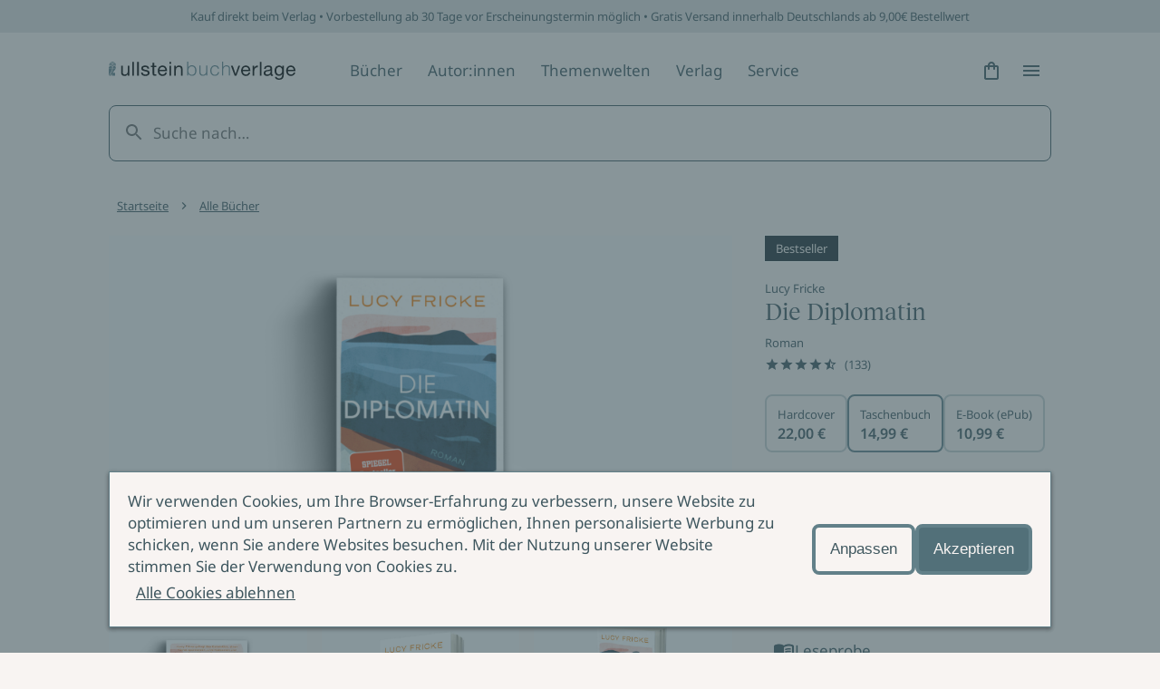

--- FILE ---
content_type: text/html; charset=utf-8
request_url: https://www.ullstein.de/werke/die-diplomatin/taschenbuch/9783548067780
body_size: 52681
content:
<!DOCTYPE html><html lang="de"><head><meta charSet="utf-8"/><meta name="viewport" content="width=device-width"/><link rel="shortcut icon" href="/favicon.ico"/><script>(function (w, d, s, l, i) {
    w[l] = w[l] || [];
    w[l].push({ 'gtm.start': new Date().getTime(), event: 'gtm.js' });
    var f = d.getElementsByTagName(s)[0],
      j = d.createElement(s),
      dl = l != 'dataLayer' ? '&l=' + l : '';
    j.async = true;
    j.src = 'https://www.googletagmanager.com/gtm.js?id=' + i + dl;
    f.parentNode.insertBefore(j, f);
  })(window, document, 'script', 'dataLayer', 'GTM-56J98PJ')</script><title>Die Diplomatin - Taschenbuch | ULLSTEIN</title><meta content="Diplomatie Türkei Uruguay Konsulat Politik Deutsch-Türische Beziehungen Außenpolitik Gegenwartsroman Gesellschaftsroman" name="keywords"/><meta content="Bestellen Sie Die Diplomatin als Taschenbuch jetzt günstig im ULLSTEIN Online-Shop! ✓ Sichere Zahlung ✓ Gratis-Versand ab 9,00 Euro ✓ Vorbestellen möglich" name="description"/><meta content="strict-origin-when-cross-origin" name="referrer"/><meta content="all" name="robots"/><meta content="289698084947" property="fb:profile_id"/><meta content="de_DE" property="og:locale"/><meta content="ULLSTEIN" property="og:site_name"/><meta content="book" property="og:type"/><meta content="https://www.ullstein.de/werke/die-diplomatin/taschenbuch/9783548067780" property="og:url"/><meta content="Die Diplomatin - Taschenbuch" property="og:title"/><meta content="Bestellen Sie Die Diplomatin als Taschenbuch jetzt günstig im ULLSTEIN Online-Shop! ✓ Sichere Zahlung ✓ Gratis-Versand ab 9,00 Euro ✓ Vorbestellen möglich" property="og:description"/><meta content="https://content.ullstein.de/assets/ww/ansicht-sonstige/4e/_seo/474712/0f8c49c0feb4021ca7e728a519e3e09985a7e4.jpg?v=1728564641%2C0.5%2C0.5" property="og:image"/><meta content="1200" property="og:image:width"/><meta content="630" property="og:image:height"/><meta content="Ullstein Buchverlage: Die Bücher mit der Eule" property="og:image:alt"/><meta content="https://de.linkedin.com/company/ullstein-buchverlage-gmbh" property="og:see_also"/><meta content="https://de.wikipedia.org/wiki/Ullstein_Verlag" property="og:see_also"/><meta content="https://instagram.com/ullsteinbuchverlage" property="og:see_also"/><meta content="https://www.youtube.com/user/UllsteinBuchverlage" property="og:see_also"/><meta content="https://de-de.facebook.com/ullsteinverlage" property="og:see_also"/><meta content="https://twitter.com/Ullstein" property="og:see_also"/><meta content="summary_large_image" name="twitter:card"/><meta content="@Ullstein" name="twitter:site"/><meta content="@Ullstein" name="twitter:creator"/><meta content="Die Diplomatin - Taschenbuch" name="twitter:title"/><meta content="Bestellen Sie Die Diplomatin als Taschenbuch jetzt günstig im ULLSTEIN Online-Shop! ✓ Sichere Zahlung ✓ Gratis-Versand ab 9,00 Euro ✓ Vorbestellen möglich" name="twitter:description"/><meta content="https://content.ullstein.de/assets/ww/ansicht-sonstige/4e/_twitterSL/474712/0f8c49c0feb4021ca7e728a519e3e09985a7e4.jpg?v=1728564641%2C0.5%2C0.5" name="twitter:image"/><meta content="800" name="twitter:image:width"/><meta content="418" name="twitter:image:height"/><meta content="Ullstein Buchverlage: Die Bücher mit der Eule" name="twitter:image:alt"/><meta content="google5f74727ef498aa8c" name="google-site-verification"/><link rel="canonical" href="https://www.ullstein.de/werke/die-diplomatin/taschenbuch/9783548067780"/><link rel="home" href="https://www.ullstein.de/"/><script type="application/ld+json">[{"@context":"https://schema.org","@type":"WebPage","author":{"@id":"https://www.ullstein.de#identity"},"copyrightHolder":{"@id":"https://www.ullstein.de#identity"},"copyrightYear":"2026","creator":{"@id":"https://www.ullstein.de#creator"},"dateCreated":"2024-05-08T17:32:13+02:00","dateModified":"2026-01-24T20:26:15+01:00","datePublished":"2026-01-27T00:45:59+01:00","description":"Bestellen Sie Die Diplomatin als Taschenbuch jetzt günstig im ULLSTEIN Online-Shop! ✓ Sichere Zahlung ✓ Gratis-Versand ab 9,00 Euro ✓ Vorbestellen möglich","headline":"Die Diplomatin - Taschenbuch","image":{"@type":"ImageObject","url":"https://content.ullstein.de/assets/ww/ansicht-sonstige/4e/_seo/474712/0f8c49c0feb4021ca7e728a519e3e09985a7e4.jpg?v=1728564641%2C0.5%2C0.5"},"inLanguage":"de-de","mainEntityOfPage":"https://www.ullstein.de/werke/die-diplomatin/taschenbuch/9783548067780","name":"Die Diplomatin - Taschenbuch","offers":{"@type":"Offer","availability":"http://schema.org/InStock","offeredBy":{"@id":"https://www.ullstein.de#identity"},"price":"14.99","priceCurrency":"EUR","seller":{"@id":"https://www.ullstein.de#identity"},"url":"https://www.ullstein.de/werke/die-diplomatin/taschenbuch/9783548067780"},"potentialAction":{"@type":"SearchAction","query-input":"required name=search_term_string","target":"https://www.ullstein.de/search?q={search_term_string}"},"publisher":{"@id":"https://www.ullstein.de#creator"},"url":"https://www.ullstein.de/werke/die-diplomatin/taschenbuch/9783548067780"},{"@context":"https://schema.org","@id":"https://www.ullstein.de#identity","@type":"Corporation","address":{"@type":"PostalAddress","addressCountry":"DE","addressLocality":"Berlin","postalCode":"10117","streetAddress":"Friedrichstraße 126"},"alternateName":"Ullstein","description":"Unterhaltsame Romane, atemberaubende Krimis, spannende Sachbücher und Biographien aus den Verlagen Ullstein, Allegria, Econ, Forever, Claasen, List, Midnight und Propyläen.","email":"info@ullstein.de","founder":"Rudolf Ullstein","foundingDate":"1952","foundingLocation":"Berlin","image":{"@type":"ImageObject","height":"102","url":"https://content.staging.ullstein.de/assets/content/logos/logo-ullstein-bucherlage.png?v=1656066820","width":"1036"},"logo":{"@type":"ImageObject","height":"59","url":"https://content.ullstein.de/assets/content/logos/_600x60_fit_center-center_82_none/logo-ullstein-bucherlage.png?v=1669578745","width":"600"},"name":"Ullstein Buchverlage GmbH","sameAs":["https://twitter.com/Ullstein","https://de-de.facebook.com/ullsteinverlage","https://www.youtube.com/user/UllsteinBuchverlage","https://instagram.com/ullsteinbuchverlage","https://de.wikipedia.org/wiki/Ullstein_Verlag","https://de.linkedin.com/company/ullstein-buchverlage-gmbh"],"telephone":"+493023456300","url":"https://www.ullstein.de"},{"@context":"https://schema.org","@id":"https://www.ullstein.de#creator","@type":"LocalBusiness","address":{"@type":"PostalAddress","addressCountry":"DE","addressLocality":"Berlin","postalCode":"10117","streetAddress":"Friedrichstraße 126"},"alternateName":"Ullstein","description":"Unterhaltsame Romane, atemberaubende Krimis, spannende Sachbücher und Biographien aus den Verlagen Ullstein, Allegria, Econ, Forever, Claasen, List, Midnight und Propyläen.","email":"info@ullstein.de","founder":"Rudolf Ullstein","foundingDate":"1952","foundingLocation":"Berlin","geo":{"@type":"GeoCoordinates","latitude":"52.525740","longitude":"13.387060"},"name":"Ullstein Buchverlage GmbH","telephone":"+493023456300","url":"https://www.ullstein.de"},{"@context":"https://schema.org","@type":"BreadcrumbList","description":"Breadcrumbs list","itemListElement":[{"@type":"ListItem","item":"https://www.ullstein.de/","name":"Startseite","position":1},{"@type":"ListItem","item":"https://www.ullstein.de/werke","name":"Alle Bücher","position":2},{"@type":"ListItem","item":"https://www.ullstein.de/werke/die-diplomatin","name":"Die Diplomatin","position":3},{"@type":"ListItem","item":"https://www.ullstein.de/werke/die-diplomatin/taschenbuch/9783548067780","name":"Die Diplomatin","position":4}],"name":"Breadcrumbs"}]</script><meta name="next-head-count" content="39"/><noscript data-n-css=""></noscript><script defer="" nomodule="" src="/_next/static/chunks/polyfills-c67a75d1b6f99dc8.js"></script><script src="/_next/static/chunks/webpack-dfcccac00e9ff549.js" defer=""></script><script src="/_next/static/chunks/framework-3a93e14c9b198fe2.js" defer=""></script><script src="/_next/static/chunks/main-62a5f5f4b395f6c4.js" defer=""></script><script src="/_next/static/chunks/pages/_app-ffc5dfbdb4f05cda.js" defer=""></script><script src="/_next/static/chunks/222-97cfd0faa56d671f.js" defer=""></script><script src="/_next/static/chunks/644-ab08a78f5254754b.js" defer=""></script><script src="/_next/static/chunks/pages/werke/%5Bslug%5D/%5B%5B...deep%5D%5D-da88182a229e3c6b.js" defer=""></script><script src="/_next/static/yJ3Z5RTABF0wEZ8ObzBdf/_buildManifest.js" defer=""></script><script src="/_next/static/yJ3Z5RTABF0wEZ8ObzBdf/_ssgManifest.js" defer=""></script><style data-styled="" data-styled-version="5.3.11">@font-face{font-family:'Noto Sans';font-weight:400;src:url('https://content.ullstein.de/static/fonts/noto/noto-sans-v27-latin-regular.woff2') format('woff2'), url('https://content.ullstein.de/static/fonts/noto/noto-sans-v27-latin-regular.woff') format('woff');font-display:swap;}/*!sc*/
@font-face{font-family:'Noto Sans';font-weight:400;font-style:italic;src:url('https://content.ullstein.de/static/fonts/noto/noto-sans-v27-latin-italic.woff2') format('woff2'), url('https://content.ullstein.de/static/fonts/noto/noto-sans-v27-latin-italic.woff') format('woff');font-display:swap;}/*!sc*/
@font-face{font-family:'Noto Sans';font-weight:600;src:url('https://content.ullstein.de/static/fonts/noto/noto-sans-v27-latin-600.woff2') format('woff2'), url('https://content.ullstein.de/static/fonts/noto/noto-sans-v27-latin-600.woff') format('woff');font-display:swap;}/*!sc*/
@font-face{font-family:'Noto Sans';font-weight:600;font-style:italic;src:url('https://content.ullstein.de/static/fonts/noto/noto-sans-v27-latin-600italic.woff2') format('woff2'), url('https://content.ullstein.de/static/fonts/noto/noto-sans-v27-latin-600italic.woff') format('woff');font-display:swap;}/*!sc*/
@font-face{font-family:'Reckless Neue';font-weight:400;src:url('https://content.ullstein.de/static/fonts/reckless/RecklessNeue-Regular.woff2') format('woff2'), url('https://content.ullstein.de/static/fonts/reckless/RecklessNeue-Regular.woff') format('woff');font-display:swap;}/*!sc*/
@font-face{font-family:'Reckless Neue';font-weight:400;font-style:italic;src:url('https://content.ullstein.de/static/fonts/reckless/RecklessNeue-RegularItalic.woff2') format('woff2'), url('https://content.ullstein.de/static/fonts/reckless/RecklessNeue-RegularItalic.woff') format('woff');font-display:swap;}/*!sc*/
@font-face{font-family:'Reckless Neue';font-weight:600;src:url('https://content.ullstein.de/static/fonts/reckless/RecklessNeue-SemiBold.woff2') format('woff2'), url('https://content.ullstein.de/static/fonts/reckless/RecklessNeue-SemiBold.woff') format('woff');font-display:swap;}/*!sc*/
@font-face{font-family:'Reckless Neue';font-weight:600;font-style:italic;src:url('https://content.ullstein.de/static/fonts/reckless/RecklessNeue-SemiBoldItalic.woff2') format('woff2'), url('https://content.ullstein.de/static/fonts/reckless/RecklessNeue-SemiBoldItalic.woff') format('woff');font-display:swap;}/*!sc*/
:root{--aspect-ratio-landscape:16 / 9;--aspect-ratio-square:1 / 1;--aspect-ratio-portrait:3 / 4;--color-white:#ffffff;--color-slate-gray:#628089;--color-pampas:#f8f4f2;--color-tiara:#c5cdcf;--color-alto:#dddddd;--color-fiord:#3f575f;--color-cutty-sark:#527079;--color-ebony-clay:#213036;--color-dove-gray:#6c6c6c;--color-tall-poppy:#b82c2c;--color-cosmos:#ffd3d3;--color-rope:#905f1d;--color-peach:#ffe9b2;--color-amazon:#2f6d40;--color-edgewater:#c4e3cd;--color-tia-maria:#d8400f;--color-electric-violet:#7000ff;--color-sundown:#ffb5b5;--color-rose:#eac0b0;--color-light-violet:#d9d7dd;--color-sand:#e8d7bd;--color-light-yellow:#efdf8e;--color-mint:#c1dad5;--color-anthracite:#2e2e2e;--color-fiord-60:#3f575f99;--color-brand:var(--color-slate-gray);--color-light:var(--color-pampas);--color-light-subdued:var(--color-tiara);--color-light-secondary:var(--color-alto);--color-dark:var(--color-fiord);--color-dark-subdued:var(--color-ebony-clay);--color-dark-secondary:var(--color-dove-gray);--color-critical:var(--color-tall-poppy);--color-critical-subdued:var(--color-cosmos);--color-critical-dark:var(--color-sundown);--color-warning:var(--color-rope);--color-warning-subdued:var(--color-peach);--color-success:var(--color-amazon);--color-success-subdued:var(--color-edgewater);--color-highlight:var(--color-tia-maria);--color-highlight-secondary:var(--color-electric-violet);--color-highlight-subdued:var(--color-white);--color-outline:var(--color-highlight-secondary);--color-shim:var(--color-fiord-60);--color-theme-light-1:var(--color-rose);--color-theme-light-2:var(--color-light-violet);--color-theme-light-3:var(--color-sand);--color-theme-light-4:var(--color-light-yellow);--color-theme-light-5:var(--color-mint);--color-theme-dark-1:var(--color-fiord);--color-theme-dark-2:var(--color-anthracite);--color-background:var(--color-light);--color-surface:var(--color-light);--color-surface-subdued:var(--color-light-secondary);--color-border:var(--color-brand);--color-icon:var(--color-dark);--color-text:var(--color-dark);--color-divider:var(--color-light-secondary);--color-surface-dark:var(--color-dark);--color-surface-dark-subdued:var(--color-dark-subdued);--color-border-dark:var(--color-light-subdued);--color-icon-dark:var(--color-light);--color-text-dark:var(--color-light);--color-divider-dark:var(--color-brand);--color-surface-primary:var(--color-brand);--color-surface-primary-aria:var(--color-cutty-sark);--color-surface-primary-hover:var(--color-dark);--color-surface-primary-active:var(--color-brand);--color-surface-primary-focus:var(--color-brand);--color-text-on-primary:var(--color-light);--color-text-on-primary-hover:var(--color-light);--color-text-on-primary-active:var(--color-light);--color-text-on-primary-focus:var(--color-light);--color-border-primary-default:var(--color-brand);--color-border-primary-hover:var(--color-dark);--color-border-primary-active:var(--color-dark);--color-border-primary-focus:var(--color-brand);--color-border-primary-disabled:var(--color-dark-secondary);--color-surface-primary-dark:var(--color-light);--color-surface-primary-dark-hover:var(--color-light-subdued);--color-surface-primary-dark-active:var(--color-light);--color-surface-primary-dark-focus:var(--color-light);--color-text-on-primary-dark:var(--color-dark);--color-text-on-primary-dark-hover:var(--color-dark);--color-text-on-primary-dark-active:var(--color-dark);--color-text-on-primary-dark-focus:var(--color-dark);--color-text-on-primary-dark-disabled:var(--color-light-subdued);--color-border-primary-dark-default:var(--color-light);--color-border-primary-dark-hover:var(--color-light-subdued);--color-border-primary-dark-active:var(--color-light-subdued);--color-border-primary-dark-focus:var(--color-light);--color-border-primary-dark-disabled:var(--color-light-subdued);--color-surface-interaction-hover:var(--color-light-secondary);--color-text-interaction:var(--color-dark);--color-text-interaction-hover:var(--color-dark);--color-text-interaction-active:var(--color-dark-subdued);--color-text-interaction-focus:var(--color-dark);--color-text-interaction-subdued:var(--color-dark-secondary);--color-border-interaction:var(--color-brand);--color-border-interaction-hover:var(--color-dark);--color-border-interaction-active:var(--color-dark);--color-border-interaction-focus:var(--color-brand);--color-border-interaction-disabled:var(--color-light-subdued);--color-surface-interaction-dark-hover:var(--color-brand);--color-text-interaction-dark:var(--color-light);--color-text-interaction-dark-hover:var(--color-light);--color-text-interaction-dark-active:var(--color-light);--color-text-interaction-dark-focus:var(--color-light);--color-text-interaction-dark-subdued:var(--color-light-subdued);--color-border-interaction-dark:var(--color-light-subdued);--color-border-interaction-dark-subdued:var(--color-light);--color-border-interaction-dark-hover:var(--color-light);--color-border-interaction-dark-active:var(--color-light);--color-border-interaction-dark-focus:var(--color-light-subdued);--color-border-interaction-dark-disabled:var(--color-brand);--color-surface-critical:var(--color-critical-subdued);--color-text-on-critical:var(--color-critical);--color-border-critical:var(--color-critical);--color-text-on-critical-dark:var(--color-critical-dark);--color-border-critical-dark:var(--color-critical-dark);--color-surface-warning:var(--color-warning-subdued);--color-text-on-warning:var(--color-warning);--color-border-warning:var(--color-warning);--color-surface-success:var(--color-success-subdued);--color-text-on-success:var(--color-success);--color-border-success:var(--color-success);--color-surface-accent:var(--color-highlight);--color-text-on-accent:var(--color-highlight-subdued);--color-surface-theme-light-1:var(--color-theme-light-1);--color-surface-theme-light-2:var(--color-theme-light-2);--color-surface-theme-light-3:var(--color-theme-light-3);--color-surface-theme-light-4:var(--color-theme-light-4);--color-surface-theme-light-5:var(--color-theme-light-5);--color-text-theme-light:var(--color-dark);--color-surface-theme-dark-1:var(--color-theme-dark-1);--color-surface-theme-dark-2:var(--color-theme-dark-2);--color-text-theme-dark:var(--color-light);--distance-static-xxxs:2px;--distance-static-xxs:4px;--distance-static-xs:8px;--distance-static-s:12px;--distance-static-m:16px;--distance-static-l:20px;--distance-static-xl:28px;--distance-static-xxl:36px;--distance-static-3xl:44px;--distance-static-4xl:60px;--distance-static-5xl:80px;--distance-static-6xl:100px;--distance-static-7xl:120px;--font-family-primary:'Noto Sans';--font-family-secondary:'Reckless Neue';--font-size-static-xs:11px;--font-size-static-s:13px;--font-size-static-m:17px;--font-size-static-l:28px;--font-size-static-xl:44px;--font-size-default-dynamic-s:22px;--font-size-default-dynamic-m:28px;--font-size-default-dynamic-l:32px;--font-weight-regular:400;--font-weight-strong:600;--line-height-static-s:20px;--line-height-static-m:24px;--line-height-static-l:34px;--line-height-static-xl:60px;--line-height-default-dynamic-s:26px;--line-height-default-dynamic-m:34px;--line-height-default-dynamic-l:38px;--icon-size-s:16px;--icon-size-m:24px;--icon-size-l:44px;--border-radius-l:20px;--border-radius:8px;--border-radius-s:4px;--border-radius-xs:2px;--shadow-s:0px 2px 4px rgba(0,0,0,0.14),0px 3px 4px rgba(0,0,0,0.12),0px 1px 5px rgba(0,0,0,0.2);--distance-dynamic-xxs:var(--distance-static-s);--distance-dynamic-xs:var(--distance-static-m);--distance-dynamic-s:var(--distance-static-xl);--distance-dynamic-m:var(--distance-static-xxl);--distance-dynamic-l:var(--distance-static-3xl);--distance-dynamic-xl:var(--distance-static-4xl);--distance-dynamic-xxl:var(--distance-static-5xl);--font-size-dynamic-s:var(--font-size-default-dynamic-s);--font-size-dynamic-m:var(--font-size-default-dynamic-m);--font-size-dynamic-l:var(--font-size-default-dynamic-l);--line-height-dynamic-s:var(--line-height-default-dynamic-s);--line-height-dynamic-m:var(--line-height-default-dynamic-m);--line-height-dynamic-l:var(--line-height-default-dynamic-l);--offset-outline:var(--distance-static-xxxs);--stroke-outline:var(--distance-static-xxxs);--font-size-interaction:var(--font-size-static-m);--line-height-interaction:var(--line-height-static-m);}/*!sc*/
@media screen and (min-width:768px){:root{--distance-dynamic-xxs:var(--distance-static-m);--distance-dynamic-xs:var(--distance-static-l);--distance-dynamic-s:var(--distance-static-xxl);--distance-dynamic-m:var(--distance-static-3xl);--distance-dynamic-l:var(--distance-static-4xl);--distance-dynamic-xl:var(--distance-static-5xl);--distance-dynamic-xxl:var(--distance-static-6xl);--font-size-dynamic-s:calc(var(--font-size-default-dynamic-s) * 1.1);--font-size-dynamic-m:calc(var(--font-size-default-dynamic-m) * 1.1);--font-size-dynamic-l:calc(var(--font-size-default-dynamic-l) * 1.25);--line-height-dynamic-s:calc(var(--line-height-default-dynamic-s) * 1.15);--line-height-dynamic-m:calc(var(--line-height-default-dynamic-m) * 1.065);--line-height-dynamic-l:calc(var(--line-height-default-dynamic-l) * 1.27);}}/*!sc*/
@media screen and (min-width:1200px){:root{--distance-dynamic-xxs:var(--distance-static-l);--distance-dynamic-xs:var(--distance-static-xl);--distance-dynamic-s:var(--distance-static-3xl);--distance-dynamic-m:var(--distance-static-4xl);--distance-dynamic-l:var(--distance-static-5xl);--distance-dynamic-xl:var(--distance-static-6xl);--distance-dynamic-xxl:var(--distance-static-7xl);--font-size-dynamic-s:calc(var(--font-size-default-dynamic-s) * 1.2);--font-size-dynamic-m:calc(var(--font-size-default-dynamic-m) * 1.15);--font-size-dynamic-l:calc(var(--font-size-default-dynamic-l) * 1.75);--line-height-dynamic-s:calc(var(--line-height-default-dynamic-s) * 1.25);--line-height-dynamic-m:calc(var(--line-height-default-dynamic-m) * 1.12);--line-height-dynamic-l:calc(var(--line-height-default-dynamic-l) * 1.8);}}/*!sc*/
@media (prefers-reduced-motion:no-preference){html{-webkit-scroll-behavior:smooth;-moz-scroll-behavior:smooth;-ms-scroll-behavior:smooth;scroll-behavior:smooth;}}/*!sc*/
body{margin:0;padding:0;font-family:var(--font-family-primary),sans-serif;color:var(--color-text);background:var(--color-background);word-break:break-word;}/*!sc*/
data-styled.g1[id="sc-global-eWCilp1"]{content:"sc-global-eWCilp1,"}/*!sc*/
.dsmqUS{box-sizing:border-box;margin-right:auto;margin-left:auto;padding:0 var(--distance-static-m);max-width:1520px;}/*!sc*/
@media screen and (min-width:768px){.dsmqUS{padding:0 var(--distance-static-4xl);}}/*!sc*/
@media screen and (min-width:1200px){.dsmqUS{padding:0 var(--distance-static-7xl);}}/*!sc*/
.gmLKKI{box-sizing:border-box;}/*!sc*/
.gmLKKI:not(.sc-aXZVg:last-child){margin-bottom:var(--distance-dynamic-l);}/*!sc*/
.eZeKdC{box-sizing:border-box;margin-right:auto;margin-left:auto;padding:0 var(--distance-static-m);max-width:1520px;}/*!sc*/
.eZeKdC:not(.sc-aXZVg:last-child){margin-bottom:var(--distance-dynamic-l);}/*!sc*/
@media screen and (min-width:768px){.eZeKdC{padding:0 var(--distance-static-4xl);}}/*!sc*/
@media screen and (min-width:1200px){.eZeKdC{padding:0 var(--distance-static-7xl);}}/*!sc*/
data-styled.g2[id="sc-aXZVg"]{content:"dsmqUS,gmLKKI,eZeKdC,"}/*!sc*/
.bhQKqS{margin:0;color:currentColor;font-weight:var(--font-weight-regular);font-style:normal;font-size:var(--font-size-static-s);line-height:var(--line-height-static-s);}/*!sc*/
.kkzLrO{margin:0;color:currentColor;font-weight:var(--font-weight-regular);font-style:normal;font-size:var(--font-size-static-m);line-height:var(--line-height-static-m);}/*!sc*/
.kyNwA-D{margin:0;color:currentColor;font-weight:var(--font-weight-strong);font-style:normal;font-size:var(--font-size-static-m);line-height:var(--line-height-static-m);}/*!sc*/
.hzoFdz{margin:0;color:currentColor;font-weight:var(--font-weight-regular);font-style:italic;font-size:var(--font-size-static-m);line-height:var(--line-height-static-m);}/*!sc*/
data-styled.g3[id="sc-gEvEer"]{content:"bhQKqS,kkzLrO,kyNwA-D,hzoFdz,"}/*!sc*/
.knZxPi{width:172px;}/*!sc*/
.klEzpq{width:206px;}/*!sc*/
data-styled.g4[id="sc-eqUAAy"]{content:"knZxPi,klEzpq,"}/*!sc*/
.kjberv{fill:currentColor;pointer-events:none;width:var(--icon-size-m);height:var(--icon-size-m);}/*!sc*/
.jYvFYX{fill:currentColor;pointer-events:none;width:var(--icon-size-s);height:var(--icon-size-s);}/*!sc*/
data-styled.g6[id="sc-dcJsrY"]{content:"kjberv,jYvFYX,"}/*!sc*/
.fdrruw:not(:focus):not(:active){position:absolute;width:1px;height:1px;-webkit-clip:rect(0 0 0 0);clip:rect(0 0 0 0);-webkit-clip-path:inset(50%);clip-path:inset(50%);overflow:hidden;white-space:nowrap;}/*!sc*/
data-styled.g7[id="sc-iGgWBj"]{content:"fdrruw,"}/*!sc*/
.jHVDpw{position:relative;display:-webkit-inline-box;display:-webkit-inline-flex;display:-ms-inline-flexbox;display:inline-flex;-webkit-align-items:center;-webkit-box-align:center;-ms-flex-align:center;align-items:center;-webkit-box-pack:center;-webkit-justify-content:center;-ms-flex-pack:center;justify-content:center;border:0;width:var(--distance-static-3xl);height:var(--distance-static-3xl);border-radius:50%;color:var(--color-text-interaction);-webkit-text-decoration:none;text-decoration:none;background:0;}/*!sc*/
.jHVDpw:hover{background:var(--color-surface-interaction-hover);}/*!sc*/
.jHVDpw:active{color:var(--color-text-interaction-active);}/*!sc*/
.jHVDpw:focus-visible{outline:var(--stroke-outline) solid var(--color-outline);outline-offset:var(--offset-outline);}/*!sc*/
data-styled.g8[id="sc-gsFSXq"]{content:"jHVDpw,"}/*!sc*/
.fWHSlF{display:inline-block;padding:var(--distance-static-xxs) var(--distance-static-xs);background:transparent;-webkit-align-items:center;-webkit-box-align:center;-ms-flex-align:center;align-items:center;font-family:var(--font-family-primary);font-style:normal;font-weight:normal;border:1px solid transparent;border-radius:var(--border-radius-s);color:var(--color-text-interaction);-webkit-text-decoration:none;text-decoration:none;cursor:pointer;font-size:var(--font-size-interaction);line-height:var(--line-height-interaction);display:-webkit-inline-box;display:-webkit-inline-flex;display:-ms-inline-flexbox;display:inline-flex;gap:var(--distance-static-xs);-webkit-box-pack:center;-webkit-justify-content:center;-ms-flex-pack:center;justify-content:center;-webkit-align-items:center;-webkit-box-align:center;-ms-flex-align:center;align-items:center;}/*!sc*/
.fWHSlF:hover{border-color:var(--color-border-interaction-hover);background:var(--color-surface-interaction-hover);-webkit-text-decoration-color:transparent;text-decoration-color:transparent;}/*!sc*/
.fWHSlF:active{border-color:var(--color-border-interaction-active);-webkit-text-decoration-color:transparent;text-decoration-color:transparent;}/*!sc*/
.fWHSlF:focus-visible{outline:var(--stroke-outline) solid var(--color-outline);outline-offset:var(--offset-outline);}/*!sc*/
.cMqQfy{display:inline-block;padding:var(--distance-static-xxs) var(--distance-static-xs);background:transparent;-webkit-align-items:center;-webkit-box-align:center;-ms-flex-align:center;align-items:center;font-family:var(--font-family-primary);font-style:normal;font-weight:normal;border:1px solid transparent;border-radius:var(--border-radius-s);color:var(--color-text-interaction);-webkit-text-decoration:none;text-decoration:none;cursor:pointer;font-size:var(--font-size-interaction);line-height:var(--line-height-interaction);-webkit-text-decoration:underline;text-decoration:underline;-webkit-text-decoration-color:currentColor;text-decoration-color:currentColor;-webkit-text-decoration-thickness:1px;text-decoration-thickness:1px;text-underline-offset:var(--offset-outline);}/*!sc*/
.cMqQfy:hover{border-color:var(--color-border-interaction-hover);background:var(--color-surface-interaction-hover);-webkit-text-decoration-color:transparent;text-decoration-color:transparent;}/*!sc*/
.cMqQfy:active{border-color:var(--color-border-interaction-active);-webkit-text-decoration-color:transparent;text-decoration-color:transparent;}/*!sc*/
.cMqQfy:focus-visible{outline:var(--stroke-outline) solid var(--color-outline);outline-offset:var(--offset-outline);}/*!sc*/
data-styled.g10[id="sc-imWYAI"]{content:"fWHSlF,cMqQfy,"}/*!sc*/
.hjlTUf{position:fixed;z-index:100;top:0;right:0;bottom:0;left:0;display:-webkit-box;display:-webkit-flex;display:-ms-flexbox;display:flex;-webkit-align-items:center;-webkit-box-align:center;-ms-flex-align:center;align-items:center;background:var(--color-shim);-webkit-transition:opacity 300ms;transition:opacity 300ms;opacity:0;}/*!sc*/
data-styled.g14[id="sc-dAlyuH"]{content:"hjlTUf,"}/*!sc*/
.capaCw{box-sizing:border-box;position:fixed;top:0;right:0;bottom:0;left:0;z-index:102;display:-webkit-box;display:-webkit-flex;display:-ms-flexbox;display:flex;-webkit-flex-direction:column;-ms-flex-direction:column;flex-direction:column;padding:var(--distance-static-m) var(--distance-static-l) var(--distance-static-3xl);width:100%;height:100vh;background-color:var(--color-background);-webkit-transform:translateX(100%);-ms-transform:translateX(100%);transform:translateX(100%);-webkit-transition:-webkit-transform 200ms 0s;-webkit-transition:transform 200ms 0s;transition:transform 200ms 0s;-webkit-transition-property:-webkit-transform,visibility;-webkit-transition-property:transform,visibility;transition-property:transform,visibility;overflow-y:scroll;visibility:hidden;}/*!sc*/
@media screen and (min-width:768px){.capaCw{left:unset;max-width:376px;-webkit-transition-property:-webkit-transform,visibility,width;-webkit-transition-property:transform,visibility,width;transition-property:transform,visibility,width;}}/*!sc*/
@media screen and (min-width:1200px){.capaCw{max-width:520px;}}/*!sc*/
data-styled.g15[id="sc-jlZhew"]{content:"capaCw,"}/*!sc*/
.kFGXdo{display:-webkit-box;display:-webkit-flex;display:-ms-flexbox;display:flex;-webkit-box-pack:justify;-webkit-justify-content:space-between;-ms-flex-pack:justify;justify-content:space-between;}/*!sc*/
data-styled.g16[id="sc-cwHptR"]{content:"kFGXdo,"}/*!sc*/
.hdLtFz{display:block;}/*!sc*/
data-styled.g17[id="sc-jEACwC"]{content:"hdLtFz,"}/*!sc*/
.eQdZWM{display:-webkit-inline-box;display:-webkit-inline-flex;display:-ms-inline-flexbox;display:inline-flex;-webkit-align-items:center;-webkit-box-align:center;-ms-flex-align:center;align-items:center;-webkit-box-pack:center;-webkit-justify-content:center;-ms-flex-pack:center;justify-content:center;border:none;width:var(--distance-static-3xl);height:var(--distance-static-3xl);border-radius:50%;color:var(--color-text-interaction);-webkit-text-decoration:none;text-decoration:none;}/*!sc*/
.eQdZWM:hover{background:var(--color-surface-interaction-hover);}/*!sc*/
.eQdZWM:active{color:var(--color-text-interaction-active);}/*!sc*/
.eQdZWM:focus-visible{outline:var(--stroke-outline) solid var(--color-outline);outline-offset:var(--offset-outline);}/*!sc*/
data-styled.g18[id="sc-cPiKLX"]{content:"eQdZWM,"}/*!sc*/
.eUCeiB{-webkit-box-flex:1;-webkit-flex-grow:1;-ms-flex-positive:1;flex-grow:1;margin-top:var(--distance-static-xxl);-webkit-transform:translateX(0);-ms-transform:translateX(0);transform:translateX(0);}/*!sc*/
data-styled.g19[id="sc-dLMFU"]{content:"eUCeiB,"}/*!sc*/
.AbVrp{display:-webkit-box;display:-webkit-flex;display:-ms-flexbox;display:flex;-webkit-flex-direction:column;-ms-flex-direction:column;flex-direction:column;-webkit-box-pack:justify;-webkit-justify-content:space-between;-ms-flex-pack:justify;justify-content:space-between;}/*!sc*/
data-styled.g20[id="sc-eDPEul"]{content:"AbVrp,"}/*!sc*/
.incCEe{margin:var(--distance-static-l) 0 0;padding:0;list-style:none;}/*!sc*/
.incCEe:first-child{margin-top:0;}/*!sc*/
data-styled.g21[id="sc-eldPxv"]{content:"incCEe,"}/*!sc*/
.cgHhzL{opacity:0;pointer-events:none;}/*!sc*/
data-styled.g25[id="sc-dAbbOL"]{content:"cgHhzL,"}/*!sc*/
.dflGhn{margin:0;padding:0;list-style:none;}/*!sc*/
data-styled.g27[id="sc-fUnMCh"]{content:"dflGhn,"}/*!sc*/
.lfvESF{padding:var(--distance-static-l) 0;}/*!sc*/
data-styled.g31[id="sc-bXCLTC"]{content:"lfvESF,"}/*!sc*/
.hgbRgM{display:-webkit-box;display:-webkit-flex;display:-ms-flexbox;display:flex;-webkit-box-pack:justify;-webkit-justify-content:space-between;-ms-flex-pack:justify;justify-content:space-between;-webkit-align-items:center;-webkit-box-align:center;-ms-flex-align:center;align-items:center;-webkit-flex-wrap:wrap;-ms-flex-wrap:wrap;flex-wrap:wrap;}/*!sc*/
@media screen and (min-width:1200px){.hgbRgM{-webkit-box-pack:unset;-webkit-justify-content:unset;-ms-flex-pack:unset;justify-content:unset;}}/*!sc*/
@media screen and (min-width:1520px){.hgbRgM{-webkit-flex-wrap:nowrap;-ms-flex-wrap:nowrap;flex-wrap:nowrap;}}/*!sc*/
data-styled.g32[id="sc-jsJBEP"]{content:"hgbRgM,"}/*!sc*/
.gWpEqX{padding:var(--distance-static-xxs) 0;}/*!sc*/
.gWpEqX:focus-visible{outline:var(--stroke-outline) solid var(--color-outline);outline-offset:var(--offset-outline);}/*!sc*/
data-styled.g33[id="sc-eeDRCY"]{content:"gWpEqX,"}/*!sc*/
.eWUFMO{display:block;}/*!sc*/
data-styled.g34[id="sc-koXPp"]{content:"eWUFMO,"}/*!sc*/
.ixzutj{display:none;}/*!sc*/
@media screen and (min-width:1200px){.ixzutj{margin-left:var(--distance-static-4xl);margin-right:auto;display:block;}}/*!sc*/
@media screen and (min-width:1520px){.ixzutj{margin-right:0;}}/*!sc*/
data-styled.g35[id="sc-bmzYkS"]{content:"ixzutj,"}/*!sc*/
.kRhiWl{-webkit-order:1;-ms-flex-order:1;order:1;width:100%;}/*!sc*/
@media screen and (min-width:1520px){.kRhiWl{-webkit-box-flex:1;-webkit-flex-grow:1;-ms-flex-positive:1;flex-grow:1;-webkit-flex-basis:0;-ms-flex-preferred-size:0;flex-basis:0;-webkit-order:unset;-ms-flex-order:unset;order:unset;width:auto;margin:0 calc(var(--distance-static-4xl) - var(--distance-static-l));}}/*!sc*/
data-styled.g36[id="sc-iHGNWf"]{content:"kRhiWl,"}/*!sc*/
.kIWDwh{box-sizing:border-box;position:relative;display:-webkit-inline-box;display:-webkit-inline-flex;display:-ms-inline-flexbox;display:inline-flex;-webkit-align-items:center;-webkit-box-align:center;-ms-flex-align:center;align-items:center;-webkit-box-pack:center;-webkit-justify-content:center;-ms-flex-pack:center;justify-content:center;cursor:pointer;border:2px solid var(--color-border-interaction);width:var(--distance-static-3xl);height:var(--distance-static-3xl);border-radius:50%;background-color:var(--color-surface);color:var(--color-text-interaction);}/*!sc*/
.kIWDwh:active::after{content:'';position:absolute;top:-2px;right:-2px;bottom:-2px;left:-2px;border:3px solid;border-radius:50%;box-sizing:border-box;}/*!sc*/
.kIWDwh:disabled{cursor:initial;}/*!sc*/
.kIWDwh:disabled::after{content:none;}/*!sc*/
.kIWDwh:focus-visible{outline:var(--stroke-outline) solid var(--color-outline);outline-offset:var(--offset-outline);}/*!sc*/
.kIWDwh::after{border-color:var(--color-border-interaction-active);}/*!sc*/
.kIWDwh:hover{border-color:var(--color-border-interaction-hover);background-color:var(--color-surface-interaction-hover);}/*!sc*/
.kIWDwh:disabled{border-color:var(--color-border-interaction-disabled);background-color:var(--color-surface);color:var(--color-text-interaction-subdued);}/*!sc*/
data-styled.g37[id="sc-dtBdUo"]{content:"kIWDwh,"}/*!sc*/
.gVTgry{box-sizing:border-box;border:4px solid;padding:var(--distance-static-s) var(--distance-static-m);border-radius:var(--border-radius);font-size:var(--font-size-interaction);line-height:var(--line-height-interaction);cursor:pointer;background-color:var(--color-surface-primary-aria);border-color:var(--color-border-interaction);color:var(--color-text-interaction-dark);}/*!sc*/
.gVTgry:hover{background-color:var(--color-surface-primary-hover);border-color:var(--color-border-interaction-hover);}/*!sc*/
.gVTgry:active{background-color:var(--color-surface-primary-active);border-color:var(--color-border-interaction-active);}/*!sc*/
.gVTgry:focus-visible{outline:var(--stroke-outline) solid var(--color-outline);outline-offset:var(--offset-outline);}/*!sc*/
.cXihpH{box-sizing:border-box;border:4px solid;padding:var(--distance-static-s) var(--distance-static-m);border-radius:var(--border-radius);font-size:var(--font-size-interaction);line-height:var(--line-height-interaction);cursor:pointer;background-color:var(--color-surface-primary-dark);border-color:var(--color-border-interaction-dark-subdued);color:var(--color-text-interaction);}/*!sc*/
.cXihpH:hover{background-color:var(--color-surface-primary-dark-hover);border-color:var(--color-surface-primary-dark-hover);}/*!sc*/
.cXihpH:active{background-color:var(--color-surface-primary-dark-active);border-color:var(--color-border-interaction-dark-active);}/*!sc*/
.cXihpH:focus-visible{outline:var(--stroke-outline) solid var(--color-outline);outline-offset:var(--offset-outline);}/*!sc*/
data-styled.g40[id="sc-kOPcWz"]{content:"gVTgry,cXihpH,"}/*!sc*/
.fSmkcR{margin:0;font-style:normal;font-weight:var(--font-weight-regular);color:currentColor;font-family:var(--font-family-secondary);font-size:var(--font-size-dynamic-s);line-height:var(--line-height-dynamic-s);}/*!sc*/
.bGxZPp{margin:0;font-style:normal;font-weight:var(--font-weight-regular);color:currentColor;font-family:var(--font-family-secondary);font-size:var(--font-size-static-l);line-height:var(--line-height-static-l);}/*!sc*/
.fAAQvp{margin:0;font-style:normal;font-weight:var(--font-weight-regular);color:currentColor;font-family:var(--font-family-secondary);font-size:var(--font-size-dynamic-m);line-height:var(--line-height-dynamic-m);}/*!sc*/
.kkUnuZ{margin:0;font-style:normal;font-weight:var(--font-weight-regular);color:currentColor;font-family:var(--font-family-secondary);font-size:var(--font-size-dynamic-l);line-height:var(--line-height-dynamic-l);}/*!sc*/
data-styled.g41[id="sc-cWSHoV"]{content:"fSmkcR,bGxZPp,fAAQvp,kkUnuZ,"}/*!sc*/
.llDbyC{font-size:var(--font-size-static-s);color:var(--color-text-dark);}/*!sc*/
data-styled.g42[id="sc-eBMEME"]{content:"llDbyC,"}/*!sc*/
.cyQxc{display:grid;gap:var(--distance-static-xs);}/*!sc*/
data-styled.g45[id="sc-jxOSlx"]{content:"cyQxc,"}/*!sc*/
.zCVWs{padding:var(--distance-dynamic-xxs);width:100%;background:0;font-family:var(--font-family-primary);font-size:var(--font-size-static-m);border-radius:var(--border-radius);box-sizing:border-box;-moz-appearance:textfield;border:1px solid var(--color-border-interaction-dark);color:var(--color-text-interaction-dark);}/*!sc*/
.zCVWs::-webkit-outer-spin-button,.zCVWs::-webkit-inner-spin-button{-webkit-appearance:none;margin:0;}/*!sc*/
.zCVWs::-webkit-input-placeholder{color:var(--color-text-interaction-dark-subdued);}/*!sc*/
.zCVWs::-moz-placeholder{color:var(--color-text-interaction-dark-subdued);}/*!sc*/
.zCVWs:-ms-input-placeholder{color:var(--color-text-interaction-dark-subdued);}/*!sc*/
.zCVWs::placeholder{color:var(--color-text-interaction-dark-subdued);}/*!sc*/
.zCVWs:active{border-color:var(--color-border-interaction-active);outline:1px solid var(--color-border-interaction-active);}/*!sc*/
.zCVWs:focus-visible{outline:var(--stroke-outline) solid var(--color-outline);outline-offset:var(--offset-outline);border-color:var(--color-border-primary-disabled);color:var(--color-surface-subdued);}/*!sc*/
.zCVWs:hover{color:var(--color-text-interaction-dark-subdued);background-color:var(--color-surface-interaction-dark-hover);}/*!sc*/
.zCVWs:disabled{background:0;outline:0;border-color:var(--color-border-interaction-dark-disabled);color:var(--color-text-interaction-dark-subdued);}/*!sc*/
data-styled.g46[id="sc-lcIPJg"]{content:"zCVWs,"}/*!sc*/
.fPVuFD{display:grid;position:relative;}/*!sc*/
data-styled.g47[id="sc-kdBSHD"]{content:"fPVuFD,"}/*!sc*/
.bUA-dNs{display:-webkit-inline-box;display:-webkit-inline-flex;display:-ms-inline-flexbox;display:inline-flex;-webkit-align-items:center;-webkit-box-align:center;-ms-flex-align:center;align-items:center;padding:var(--distance-static-xs) var(--distance-static-m);border-radius:var(--line-height-static-m);-webkit-text-decoration:none;text-decoration:none;line-height:var(--line-height-static-m);border:1px solid var(--color-border-interaction);color:var(--color-text-interaction);}/*!sc*/
.bUA-dNs:hover{background-color:var(--color-surface-interaction-hover);}/*!sc*/
.bUA-dNs:active{border-color:var(--color-border-interaction-active);outline:1px solid var(--color-border-interaction-active);color:var(--color-text-interaction-active);}/*!sc*/
.bUA-dNs:focus-visible{outline:var(--stroke-outline) solid var(--color-outline);outline-offset:var(--offset-outline);}/*!sc*/
data-styled.g49[id="sc-esYiGF"]{content:"bUA-dNs,"}/*!sc*/
.gzZCXa{margin-top:var(--distance-dynamic-l);padding:var(--distance-static-xl) 0;background-color:var(--color-surface-dark);background-image:url('');background-position:center;color:var(--color-text-interaction-dark);}/*!sc*/
@media screen and (min-width:768px){.gzZCXa{background-image:url('');}}/*!sc*/
@media screen and (min-width:1200px){.gzZCXa{background-image:url('');}}/*!sc*/
@media screen and (min-width:768px){.gzZCXa{padding:var(--distance-static-xxl) 0;}}/*!sc*/
data-styled.g50[id="sc-fXSgeo"]{content:"gzZCXa,"}/*!sc*/
@media screen and (min-width:1200px){.lkIewa{display:grid;grid-template-columns:66.66% auto;}}/*!sc*/
data-styled.g51[id="sc-JrDLc"]{content:"lkIewa,"}/*!sc*/
.fziQWI{margin-bottom:var(--distance-static-3xl);}/*!sc*/
@media screen and (min-width:1200px){.fziQWI{margin:0;}}/*!sc*/
data-styled.g52[id="sc-fjvvzt"]{content:"fziQWI,"}/*!sc*/
.etLPJh{margin-bottom:var(--distance-static-xs);}/*!sc*/
data-styled.g53[id="sc-bbSZdi"]{content:"etLPJh,"}/*!sc*/
.ebQUPo{margin-bottom:var(--distance-static-xl);}/*!sc*/
data-styled.g54[id="sc-fBWQRz"]{content:"ebQUPo,"}/*!sc*/
@media screen and (min-width:768px){.diHnml{display:grid;grid-template-columns:minmax(0,1fr) auto;}}/*!sc*/
@media screen and (min-width:1200px){.diHnml{width:66.66%;}}/*!sc*/
data-styled.g55[id="sc-hknOHE"]{content:"diHnml,"}/*!sc*/
.cvJwIZ{margin-bottom:var(--distance-static-l);}/*!sc*/
@media screen and (min-width:768px){.cvJwIZ{margin:0 var(--distance-static-l) 0 0;}}/*!sc*/
data-styled.g56[id="sc-uVWWZ"]{content:"cvJwIZ,"}/*!sc*/
@media screen and (min-width:768px){.ibPtJD{-webkit-align-self:flex-end;-ms-flex-item-align:end;align-self:flex-end;margin-bottom:0;}}/*!sc*/
@media screen and (min-width:1200px){.ibPtJD{padding:var(--distance-static-m);}}/*!sc*/
data-styled.g57[id="sc-hCPjZK"]{content:"ibPtJD,"}/*!sc*/
.csOkcM{margin:0;padding:0;list-style:none;}/*!sc*/
@media screen and (min-width:768px){.csOkcM{display:-webkit-box;display:-webkit-flex;display:-ms-flexbox;display:flex;}}/*!sc*/
@media screen and (min-width:1200px){.csOkcM{display:block;margin-left:var(--distance-static-3xl);}}/*!sc*/
data-styled.g58[id="sc-Nxspf"]{content:"csOkcM,"}/*!sc*/
.dGfanR{border:1px solid var(--color-border-interaction-disabled);width:60px;height:36px;border-radius:var(--border-radius-s);}/*!sc*/
data-styled.g60[id="sc-gFAWRd"]{content:"dGfanR,"}/*!sc*/
.iQDFrh{display:-webkit-box;display:-webkit-flex;display:-ms-flexbox;display:flex;-webkit-flex-wrap:wrap;-ms-flex-wrap:wrap;flex-wrap:wrap;margin-bottom:calc(var(--distance-static-xxs) * -1);}/*!sc*/
data-styled.g61[id="sc-gmPhUn"]{content:"iQDFrh,"}/*!sc*/
.lnNRTZ{margin:0 var(--distance-static-xxs) var(--distance-static-xxs) 0;}/*!sc*/
.lnNRTZ:last-child{margin-right:0;}/*!sc*/
data-styled.g62[id="sc-hRJfrW"]{content:"lnNRTZ,"}/*!sc*/
.bRZKdb{padding:var(--distance-static-xxl) 0 var(--distance-static-3xl);background:var(--color-surface-dark);}/*!sc*/
data-styled.g63[id="sc-iHbSHJ"]{content:"bRZKdb,"}/*!sc*/
.dlbigy{display:grid;gap:var(--distance-static-xl) var(--distance-static-m);grid-template-columns:repeat(2,minmax(0,1fr));}/*!sc*/
@media screen and (min-width:768px){.dlbigy{grid-template-columns:repeat(4,minmax(0,1fr));}}/*!sc*/
@media screen and (min-width:1200px){.dlbigy{grid-template-columns:minmax(0,3fr) repeat(3,minmax(0,2fr)) minmax( 0, 3fr );}}/*!sc*/
data-styled.g64[id="sc-klVQfs"]{content:"dlbigy,"}/*!sc*/
.jAxBxI{grid-column:1/3;}/*!sc*/
@media screen and (min-width:768px){.jAxBxI{grid-column:1/5;}}/*!sc*/
@media screen and (min-width:1200px){.jAxBxI{grid-column:unset;}}/*!sc*/
data-styled.g65[id="sc-bypJrT"]{content:"jAxBxI,"}/*!sc*/
.kvKByp{padding:var(--distance-static-xxs) 0;display:inline-block;}/*!sc*/
.kvKByp:focus-visible{outline:var(--stroke-outline) solid var(--color-outline);outline-offset:var(--offset-outline);}/*!sc*/
data-styled.g66[id="sc-ddjGPC"]{content:"kvKByp,"}/*!sc*/
.hqkNV{display:block;}/*!sc*/
data-styled.g67[id="sc-dSCufp"]{content:"hqkNV,"}/*!sc*/
.dajXDK{display:-webkit-box;display:-webkit-flex;display:-ms-flexbox;display:flex;-webkit-flex-direction:column;-ms-flex-direction:column;flex-direction:column;-webkit-align-items:flex-start;-webkit-box-align:flex-start;-ms-flex-align:flex-start;align-items:flex-start;margin:var(--distance-static-xl) 0 calc(var(--distance-static-s) * -1);}/*!sc*/
@media screen and (min-width:768px){.dajXDK{-webkit-flex-direction:row;-ms-flex-direction:row;flex-direction:row;}}/*!sc*/
@media screen and (min-width:1200px){.dajXDK{-webkit-flex-direction:column;-ms-flex-direction:column;flex-direction:column;}}/*!sc*/
data-styled.g68[id="sc-fxwrCY"]{content:"dajXDK,"}/*!sc*/
.etQXhm{display:-webkit-box;display:-webkit-flex;display:-ms-flexbox;display:flex;-webkit-flex-direction:column;-ms-flex-direction:column;flex-direction:column;-webkit-align-items:flex-start;-webkit-box-align:flex-start;-ms-flex-align:flex-start;align-items:flex-start;color:var(--color-text-dark);}/*!sc*/
data-styled.g70[id="sc-jnOGJG"]{content:"etQXhm,"}/*!sc*/
.kxWbul{margin-bottom:var(--distance-static-l);}/*!sc*/
data-styled.g72[id="sc-eZkCL"]{content:"kxWbul,"}/*!sc*/
.eGKuzk{position:fixed;right:0;bottom:0;left:0;padding-bottom:var(--distance-dynamic-xs);z-index:102;}/*!sc*/
data-styled.g73[id="sc-ggpjZQ"]{content:"eGKuzk,"}/*!sc*/
.QKFdx{box-sizing:border-box;padding:var(--distance-static-l) var(--distance-static-m);border:1px solid var(--color-border);background:var(--color-background);box-shadow:var(--shadow-s);outline:none;}/*!sc*/
@media screen and (min-width:768px){.QKFdx{display:-webkit-box;display:-webkit-flex;display:-ms-flexbox;display:flex;padding:var(--distance-static-l);}}/*!sc*/
@media screen and (min-width:1200px){.QKFdx{padding:var(--distance-static-l);}}/*!sc*/
data-styled.g74[id="sc-cmaqmh"]{content:"QKFdx,"}/*!sc*/
.jeZdLk{margin-bottom:var(--distance-static-l);}/*!sc*/
@media screen and (min-width:768px){.jeZdLk{-webkit-box-flex:1;-webkit-flex-grow:1;-ms-flex-positive:1;flex-grow:1;margin-bottom:0;margin-right:var(--distance-static-xxl);}}/*!sc*/
data-styled.g75[id="sc-kAkpmW"]{content:"jeZdLk,"}/*!sc*/
.coDUHQ{-webkit-flex-shrink:0;-ms-flex-negative:0;flex-shrink:0;display:-webkit-box;display:-webkit-flex;display:-ms-flexbox;display:flex;-webkit-flex-direction:column;-ms-flex-direction:column;flex-direction:column;gap:var(--distance-static-xl);}/*!sc*/
@media screen and (min-width:1200px){.coDUHQ{-webkit-flex-direction:row;-ms-flex-direction:row;flex-direction:row;-webkit-align-items:center;-webkit-box-align:center;-ms-flex-align:center;align-items:center;gap:var(--distance-static-m);}}/*!sc*/
data-styled.g76[id="sc-gFVvzn"]{content:"coDUHQ,"}/*!sc*/
.OeRkS{display:block;border-color:var(--color-border-interaction);background-color:var(--color-background);color:var(--color-text);}/*!sc*/
.OeRkS:hover{border-color:var(--color-border-interaction-hover);color:var(--color-text-interaction-dark-hover);}/*!sc*/
.OeRkS:active{border-color:var(--color-border-interaction-active);color:var(--color-text-interaction-dark-active);}/*!sc*/
@media screen and (min-width:1200px){.OeRkS{display:inline-block;}}/*!sc*/
.gubhrO{display:block;}/*!sc*/
@media screen and (min-width:1200px){.gubhrO{display:inline-block;}}/*!sc*/
data-styled.g77[id="sc-brPLxw"]{content:"OeRkS,gubhrO,"}/*!sc*/
.cGwcfb{opacity:1;}/*!sc*/
data-styled.g78[id="sc-iMWBiJ"]{content:"cGwcfb,"}/*!sc*/
.bORuaI{display:inline-block;border:1px solid transparent;padding:0 var(--distance-static-xxxs);border-radius:var(--border-radius-s);font-style:normal;-webkit-text-decoration-thickness:1px;text-decoration-thickness:1px;text-underline-offset:var(--offset-outline);font-size:var(--font-size-static-s);line-height:var(--line-height-static-m);font-weight:var(--font-weight-regular);color:var(--color-text-interaction);}/*!sc*/
.bORuaI:hover,.bORuaI:active{-webkit-text-decoration:none;text-decoration:none;}/*!sc*/
.bORuaI:hover{background:var(--color-surface-interaction-hover);color:var(--color-text-interaction-hover);}/*!sc*/
.bORuaI:active{border-color:var(--color-border-interaction-active);color:var(--color-text-interaction-active);}/*!sc*/
.bORuaI:focus-visible{outline:var(--stroke-outline) solid var(--color-outline);outline-offset:var(--offset-outline);}/*!sc*/
.kTjEsT{display:inline-block;border:1px solid transparent;padding:0 var(--distance-static-xxxs);border-radius:var(--border-radius-s);font-style:normal;-webkit-text-decoration-thickness:1px;text-decoration-thickness:1px;text-underline-offset:var(--offset-outline);font-size:var(--font-size-static-m);line-height:var(--line-height-static-m);font-weight:var(--font-weight-strong);color:var(--color-text-interaction);}/*!sc*/
.kTjEsT:hover,.kTjEsT:active{-webkit-text-decoration:none;text-decoration:none;}/*!sc*/
.kTjEsT:hover{background:var(--color-surface-interaction-hover);color:var(--color-text-interaction-hover);}/*!sc*/
.kTjEsT:active{border-color:var(--color-border-interaction-active);color:var(--color-text-interaction-active);}/*!sc*/
.kTjEsT:focus-visible{outline:var(--stroke-outline) solid var(--color-outline);outline-offset:var(--offset-outline);}/*!sc*/
data-styled.g79[id="sc-fvtFIe"]{content:"bORuaI,kTjEsT,"}/*!sc*/
.dkqOIN{display:-webkit-box;display:-webkit-flex;display:-ms-flexbox;display:flex;gap:var(--distance-static-xs);}/*!sc*/
data-styled.g82[id="sc-jMakVo"]{content:"dkqOIN,"}/*!sc*/
.jHJcMR{font-weight:var(--font-weight-strong);}/*!sc*/
data-styled.g83[id="sc-iMTnTL"]{content:"jHJcMR,"}/*!sc*/
.hNvfQb{display:block;width:100%;line-height:1;object-fit:contain;aspect-ratio:var(--aspect-ratio-square);}/*!sc*/
data-styled.g84[id="sc-krNlru"]{content:"hNvfQb,"}/*!sc*/
.kwAEvN{position:relative;font-size:0;aspect-ratio:var(--aspect-ratio-square);}/*!sc*/
@media screen and (min-width:768px){.kwAEvN{aspect-ratio:var(--aspect-ratio-square);}}/*!sc*/
@media screen and (min-width:1200px){.kwAEvN{aspect-ratio:var(--aspect-ratio-landscape);}}/*!sc*/
.jaYYcl{position:relative;font-size:0;aspect-ratio:var(--aspect-ratio-square);}/*!sc*/
data-styled.g86[id="sc-jaXxmE"]{content:"kwAEvN,jaYYcl,"}/*!sc*/
.epeNOe{position:relative;z-index:1;}/*!sc*/
data-styled.g87[id="sc-ibQAlb"]{content:"epeNOe,"}/*!sc*/
.izdekQ{border-radius:50%;}/*!sc*/
data-styled.g89[id="sc-guJBdh"]{content:"kNjhEc,izdekQ,"}/*!sc*/
.bmXTJC{font-size:var(--font-size-static-m);line-height:var(--line-height-static-m);font-weight:var(--font-weight-regular);}/*!sc*/
.bmXTJC a{display:inline-block;border:1px solid transparent;padding:0 var(--distance-static-xxxs);font-style:normal;border-radius:4px;color:currentColor;-webkit-text-decoration:underline;text-decoration:underline;-webkit-text-decoration-color:currentColor;text-decoration-color:currentColor;-webkit-text-decoration-thickness:1px;text-decoration-thickness:1px;text-underline-offset:var(--offset-outline);}/*!sc*/
.bmXTJC a:hover{background:var(--color-surface-interaction-hover);-webkit-text-decoration-color:transparent;text-decoration-color:transparent;}/*!sc*/
.bmXTJC a:active{border-color:var(--color-border-interaction-active);-webkit-text-decoration-color:transparent;text-decoration-color:transparent;}/*!sc*/
.bmXTJC a:focus-visible{outline:var(--stroke-outline) solid var(--color-outline);outline-offset:var(--offset-outline);}/*!sc*/
.bmXTJC b,.bmXTJC strong{font-weight:var(--font-weight-strong);}/*!sc*/
.bmXTJC i{font-style:italic;}/*!sc*/
.bmXTJC p{margin:0 0 var(--distance-static-m);}/*!sc*/
.bmXTJC p:last-child{margin-bottom:0;}/*!sc*/
.gdHfCb{font-size:var(--font-size-static-m);line-height:var(--line-height-static-m);font-weight:var(--font-weight-strong);}/*!sc*/
.gdHfCb a{display:inline-block;border:1px solid transparent;padding:0 var(--distance-static-xxxs);font-style:normal;border-radius:4px;color:currentColor;-webkit-text-decoration:underline;text-decoration:underline;-webkit-text-decoration-color:currentColor;text-decoration-color:currentColor;-webkit-text-decoration-thickness:1px;text-decoration-thickness:1px;text-underline-offset:var(--offset-outline);}/*!sc*/
.gdHfCb a:hover{background:var(--color-surface-interaction-hover);-webkit-text-decoration-color:transparent;text-decoration-color:transparent;}/*!sc*/
.gdHfCb a:active{border-color:var(--color-border-interaction-active);-webkit-text-decoration-color:transparent;text-decoration-color:transparent;}/*!sc*/
.gdHfCb a:focus-visible{outline:var(--stroke-outline) solid var(--color-outline);outline-offset:var(--offset-outline);}/*!sc*/
.gdHfCb b,.gdHfCb strong{font-weight:var(--font-weight-strong);}/*!sc*/
.gdHfCb i{font-style:italic;}/*!sc*/
.gdHfCb p{margin:0 0 var(--distance-static-m);}/*!sc*/
.gdHfCb p:last-child{margin-bottom:0;}/*!sc*/
data-styled.g108[id="sc-fifgRP"]{content:"bmXTJC,gdHfCb,"}/*!sc*/
.bfFdcG{position:relative;display:inline-block;padding:var(--distance-static-xxs);border:1px solid transparent;border-radius:var(--border-radius-s);font-style:normal;font-weight:normal;font-size:var(--font-size-interaction);line-height:var(--line-height-interaction);color:var(--color-text-interaction);-webkit-text-decoration-thickness:1px;text-decoration-thickness:1px;text-underline-offset:var(--offset-outline);color:var(--color-text-interaction);}/*!sc*/
.bfFdcG:hover,.bfFdcG:active{-webkit-text-decoration:none;text-decoration:none;}/*!sc*/
.bfFdcG:hover{color:var(--color-text-interaction-hover);border-color:var(--color-border-interaction-hover);background:var(--color-surface-interaction-hover);}/*!sc*/
.bfFdcG:active{color:var(--color-text-interaction-active);border-color:var(--color-border-interaction-active);}/*!sc*/
.bfFdcG:focus-visible{color:var(--color-text-interaction-focus);}/*!sc*/
.bfFdcG:focus-visible{outline:var(--stroke-outline) solid var(--color-outline);outline-offset:var(--offset-outline);}/*!sc*/
data-styled.g109[id="sc-bDumWk"]{content:"bfFdcG,"}/*!sc*/
.eAmsCH{display:block;width:100%;line-height:1;object-fit:cover;aspect-ratio:var(--aspect-ratio-square);}/*!sc*/
@media screen and (min-width:768px){.eAmsCH{aspect-ratio:var(--aspect-ratio-square);}}/*!sc*/
@media screen and (min-width:1200px){.eAmsCH{aspect-ratio:var(--aspect-ratio-landscape);}}/*!sc*/
data-styled.g111[id="sc-ejfMa-d"]{content:"eAmsCH,"}/*!sc*/
.HPpes{box-sizing:border-box;color:var(--color-text);margin-bottom:var(--distance-static-l);border:2px solid currentColor;padding:var(--distance-static-l);}/*!sc*/
@media screen and (min-width:768px){.HPpes{text-align:center;}}/*!sc*/
@media screen and (min-width:768px){.HPpes{margin:0;}}/*!sc*/
data-styled.g128[id="sc-ePDLzJ"]{content:"HPpes,"}/*!sc*/
.gGGitj{margin:0;padding:0;list-style:none;}/*!sc*/
@media screen and (min-width:768px){.gGGitj{display:grid;gap:var(--distance-static-l);grid-template-columns:minmax(0,1fr) minmax(0,1fr);}.gGGitj .sc-ePDLzJ:nth-child(2)::after{display:none;}@media screen and (min-width:1200px){.gGGitj{grid-template-columns:minmax(0,1fr) minmax(0,1fr) minmax( 0, 1fr ) minmax(0,1fr);}.gGGitj .sc-ePDLzJ:nth-child(2)::after{display:block;}}}/*!sc*/
data-styled.g129[id="sc-bVVIoq"]{content:"gGGitj,"}/*!sc*/
.jhPXDj{display:-webkit-box;display:-webkit-flex;display:-ms-flexbox;display:flex;-webkit-align-items:center;-webkit-box-align:center;-ms-flex-align:center;align-items:center;-webkit-box-pack:justify;-webkit-justify-content:space-between;-ms-flex-pack:justify;justify-content:space-between;}/*!sc*/
@media screen and (min-width:768px){.jhPXDj{-webkit-flex-direction:column;-ms-flex-direction:column;flex-direction:column;gap:var(--distance-static-m);}}/*!sc*/
data-styled.g130[id="sc-dPZUQH"]{content:"jhPXDj,"}/*!sc*/
.khUmtG{text-align:right;}/*!sc*/
data-styled.g131[id="sc-eBHhsj"]{content:"khUmtG,"}/*!sc*/
.kfXcxK{display:-webkit-box;display:-webkit-flex;display:-ms-flexbox;display:flex;-webkit-flex-direction:column;-ms-flex-direction:column;flex-direction:column;-webkit-box-pack:justify;-webkit-justify-content:space-between;-ms-flex-pack:justify;justify-content:space-between;-webkit-align-items:flex-start;-webkit-box-align:flex-start;-ms-flex-align:flex-start;align-items:flex-start;margin-bottom:var(--distance-dynamic-xs);}/*!sc*/
@media screen and (min-width:768px){.kfXcxK{-webkit-flex-direction:row;-ms-flex-direction:row;flex-direction:row;-webkit-align-items:flex-end;-webkit-box-align:flex-end;-ms-flex-align:flex-end;align-items:flex-end;}}/*!sc*/
data-styled.g132[id="sc-iXzfSG"]{content:"kfXcxK,"}/*!sc*/
.bbiZsb{-webkit-box-flex:1;-webkit-flex-grow:1;-ms-flex-positive:1;flex-grow:1;}/*!sc*/
data-styled.g133[id="sc-lnPyaJ"]{content:"bbiZsb,"}/*!sc*/
.gxgJwy{-webkit-flex-shrink:0;-ms-flex-negative:0;flex-shrink:0;margin-top:var(--distance-static-l);}/*!sc*/
@media screen and (min-width:768px){.gxgJwy{margin-top:0;margin-left:var(--distance-static-l);}}/*!sc*/
data-styled.g135[id="sc-dExYaf"]{content:"gxgJwy,"}/*!sc*/
.iMioAC{display:-webkit-box;display:-webkit-flex;display:-ms-flexbox;display:flex;-webkit-box-pack:end;-webkit-justify-content:flex-end;-ms-flex-pack:end;justify-content:flex-end;gap:var(--distance-static-m);}/*!sc*/
data-styled.g136[id="sc-iapWAC"]{content:"iMioAC,"}/*!sc*/
.cEjMRi{box-sizing:border-box;position:relative;display:-webkit-box;display:-webkit-flex;display:-ms-flexbox;display:flex;-webkit-flex-wrap:nowrap;-ms-flex-wrap:nowrap;flex-wrap:nowrap;margin:0 0 var(--distance-static-xl);list-style:none;white-space:nowrap;overflow-x:auto;overflow-y:hidden;-webkit-scroll-snap-type:x mandatory;-moz-scroll-snap-type:x mandatory;-ms-scroll-snap-type:x mandatory;scroll-snap-type:x mandatory;-webkit-scroll-behavior:smooth;-moz-scroll-behavior:smooth;-ms-scroll-behavior:smooth;scroll-behavior:smooth;-webkit-scrollbar-width:none;-moz-scrollbar-width:none;-ms-scrollbar-width:none;scrollbar-width:none;padding:0;-webkit-scroll-padding-left:0;-moz-scroll-padding-left:0;-ms-scroll-padding-left:0;scroll-padding-left:0;}/*!sc*/
.cEjMRi::-webkit-scrollbar{display:none;}/*!sc*/
data-styled.g138[id="sc-dxcDKg"]{content:"cEjMRi,"}/*!sc*/
.itYoyq{box-sizing:border-box;-webkit-flex-shrink:0;-ms-flex-negative:0;flex-shrink:0;padding:0 var(--distance-static-xs);font-size:0;-webkit-scroll-snap-align:start;-moz-scroll-snap-align:start;-ms-scroll-snap-align:start;scroll-snap-align:start;-webkit-scroll-snap-stop:always;-moz-scroll-snap-stop:always;-ms-scroll-snap-stop:always;scroll-snap-stop:always;white-space:normal;-webkit-user-select:none;-moz-user-select:none;-ms-user-select:none;user-select:none;-webkit-touch-callout:none;-webkit-tap-highlight-color:transparent;-webkit-flex-basis:83.33%;-ms-flex-preferred-size:83.33%;flex-basis:83.33%;width:83.33%;}/*!sc*/
.itYoyq:first-child{padding-left:0;}/*!sc*/
.itYoyq:last-child{padding-right:0;}/*!sc*/
@media screen and (min-width:768px){.itYoyq{-webkit-flex-basis:50%;-ms-flex-preferred-size:50%;flex-basis:50%;width:50%;}}/*!sc*/
@media screen and (min-width:1200px){.itYoyq{-webkit-flex-basis:33.33%;-ms-flex-preferred-size:33.33%;flex-basis:33.33%;width:33.33%;}}/*!sc*/
data-styled.g139[id="sc-gvZAcH"]{content:"itYoyq,"}/*!sc*/
.ifidPu{display:inline-block;padding:var(--distance-static-xxs) var(--distance-static-s);line-height:var(--line-height-static-s);font-size:var(--font-size-static-s);outline:1px solid rgba(255,255,255,0.8);color:var(--color-text-on-primary);background-color:var(--color-surface-dark-subdued);}/*!sc*/
data-styled.g140[id="sc-kRRyDe"]{content:"ifidPu,"}/*!sc*/
.htwuQO{width:var(--distance-static-6xl);height:var(--distance-static-6xl);border-radius:50%;overflow:hidden;}/*!sc*/
data-styled.g156[id="sc-isRoRg"]{content:"htwuQO,"}/*!sc*/
.kbRMun{color:var(--color-text);}/*!sc*/
@media screen and (min-width:768px){}/*!sc*/
@media screen and (min-width:1200px){}/*!sc*/
data-styled.g188[id="sc-gEkIjz"]{content:"kbRMun,"}/*!sc*/
.iIkbJB{margin-bottom:var(--distance-static-xl);}/*!sc*/
data-styled.g189[id="sc-hoLEA"]{content:"iIkbJB,"}/*!sc*/
.coXnxo{margin-top:var(--distance-static-l);}/*!sc*/
data-styled.g191[id="sc-fFlnrN"]{content:"coXnxo,"}/*!sc*/
.dNWjIt{display:grid;grid-template-columns:repeat(12,minmax(0,1fr));row-gap:var(--distance-dynamic-m);padding:var(--distance-dynamic-s) var(--distance-dynamic-xs);border:1px solid var(--color-slate-gray);color:var(--color-text);}/*!sc*/
@media screen and (min-width:1200px){.dNWjIt{gap:var(--distance-dynamic-m);}}/*!sc*/
data-styled.g192[id="sc-kbdlSk"]{content:"dNWjIt,"}/*!sc*/
.hOlQCR{grid-column:1/13;}/*!sc*/
@media screen and (min-width:768px){.hOlQCR{grid-column:1/10;}}/*!sc*/
@media screen and (min-width:1200px){.hOlQCR{grid-column:1/5;}}/*!sc*/
@media screen and (min-width:768px){.hOlQCR{grid-column:1/13;}}/*!sc*/
@media screen and (min-width:1200px){.hOlQCR{grid-column:1/13;}}/*!sc*/
data-styled.g193[id="sc-camqpD"]{content:"hOlQCR,"}/*!sc*/
.eEAicC{grid-column:1/13;}/*!sc*/
@media screen and (min-width:1200px){.eEAicC{grid-column:5/13;}}/*!sc*/
data-styled.g194[id="sc-gweoQa"]{content:"eEAicC,"}/*!sc*/
.elcXrn{display:-webkit-box;display:-webkit-flex;display:-ms-flexbox;display:flex;padding:0;margin:0;list-style:none;}/*!sc*/
data-styled.g221[id="sc-hGMjit"]{content:"elcXrn,"}/*!sc*/
.iTEulV{display:-webkit-box;display:-webkit-flex;display:-ms-flexbox;display:flex;-webkit-align-items:center;-webkit-box-align:center;-ms-flex-align:center;align-items:center;}/*!sc*/
data-styled.g224[id="sc-jwZKMi"]{content:"iTEulV,"}/*!sc*/
.dJcWzR{padding:0 var(--distance-static-xs);}/*!sc*/
data-styled.g225[id="sc-gJCZQp"]{content:"dJcWzR,"}/*!sc*/
.ekBThi{border:1px solid var(--color-border-primary-default);padding:var(--distance-dynamic-s);color:var(--color-text);}/*!sc*/
data-styled.g234[id="sc-lmUcrn"]{content:"ekBThi,"}/*!sc*/
.hOPGhk{margin-bottom:var(--distance-static-xl);}/*!sc*/
data-styled.g235[id="sc-iowXnY"]{content:"hOPGhk,"}/*!sc*/
.dqrZQx{display:grid;grid-template-columns:max-content auto;grid-auto-rows:1fr 1fr;-webkit-align-content:start;-ms-flex-line-pack:start;align-content:start;grid-template-areas: 'thumbnail overline' 'thumbnail headline';gap:0 var(--distance-static-l);-webkit-align-items:center;-webkit-box-align:center;-ms-flex-align:center;align-items:center;margin-bottom:var(--distance-static-xl);}/*!sc*/
data-styled.g236[id="sc-fscmHZ"]{content:"dqrZQx,"}/*!sc*/
.gAqNif{grid-area:thumbnail;-webkit-flex-shrink:0;-ms-flex-negative:0;flex-shrink:0;}/*!sc*/
data-styled.g237[id="sc-bWJUgm"]{content:"gAqNif,"}/*!sc*/
.hSAcCg{grid-area:overline;-webkit-align-self:end;-ms-flex-item-align:end;align-self:end;}/*!sc*/
data-styled.g238[id="sc-kpKSZj"]{content:"hSAcCg,"}/*!sc*/
.dbAiTX{grid-area:headline;-webkit-align-self:start;-ms-flex-item-align:start;align-self:start;}/*!sc*/
data-styled.g239[id="sc-lfYzqA"]{content:"dbAiTX,"}/*!sc*/
.bPhYZL{margin-top:calc(var(--distance-static-s) * -1);}/*!sc*/
@media screen and (min-width:1200px){.bPhYZL{display:-webkit-box;display:-webkit-flex;display:-ms-flexbox;display:flex;-webkit-flex-wrap:wrap;-ms-flex-wrap:wrap;flex-wrap:wrap;-webkit-flex-direction:row;-ms-flex-direction:row;flex-direction:row;-webkit-align-items:center;-webkit-box-align:center;-ms-flex-align:center;align-items:center;}}/*!sc*/
data-styled.g240[id="sc-ijDOKB"]{content:"bPhYZL,"}/*!sc*/
.lhzkob{margin-top:var(--distance-static-s);word-break:keep-all;}/*!sc*/
@media screen and (min-width:1200px){.lhzkob{margin-right:var(--distance-static-s);}}/*!sc*/
data-styled.g241[id="sc-eBwKMn"]{content:"lhzkob,"}/*!sc*/
.lisSCm{margin:var(--distance-static-s) calc(var(--distance-static-xs) * -1) calc(var(--distance-static-xs) * -1) 0;padding:0;list-style:none;}/*!sc*/
data-styled.g242[id="sc-bHnlcS"]{content:"lisSCm,"}/*!sc*/
.djLUYW{display:inline-block;margin-right:var(--distance-static-xs);margin-bottom:var(--distance-static-xs);}/*!sc*/
data-styled.g243[id="sc-cKXybt"]{content:"djLUYW,"}/*!sc*/
.gWQnbz{margin-bottom:var(--distance-static-l);}/*!sc*/
data-styled.g244[id="sc-lgjHQU"]{content:"gWQnbz,"}/*!sc*/
.iMGMPd{display:-webkit-box;display:-webkit-flex;display:-ms-flexbox;display:flex;-webkit-align-items:center;-webkit-box-align:center;-ms-flex-align:center;align-items:center;gap:var(--distance-static-xs);border:1px solid var(--color-surface-dark);padding:var(--distance-static-xxs) var(--distance-static-xs);background:transparent;font-family:var(--font-family-primary);font-size:var(--font-size-static-m);color:var(--color-surface-dark);border-radius:var(--border-radius-s);}/*!sc*/
.iMGMPd:focus-visible{border-color:var(--color-border-interaction-active);outline:var(--stroke-outline) solid var(--color-outline);outline-offset:var(--offset-outline);}/*!sc*/
.iMGMPd:active{border-color:var(--color-border-interaction-active);outline:1px solid var(--color-border-interaction-active);outline-offset:0;color:var(--color-text-interaction-active);}/*!sc*/
.iMGMPd:hover{background-color:var(--color-surface-interaction-hover);}/*!sc*/
data-styled.g345[id="sc-cMRZhK"]{content:"iMGMPd,"}/*!sc*/
.ejbzFu{height:var(--icon-size-m);-webkit-transition:-webkit-transform 0.2s linear;-webkit-transition:transform 0.2s linear;transition:transform 0.2s linear;-webkit-transform:rotate(-180deg);-ms-transform:rotate(-180deg);transform:rotate(-180deg);}/*!sc*/
data-styled.g346[id="sc-etKGGb"]{content:"ejbzFu,"}/*!sc*/
.gApODa{font-size:var(--font-size-static-m);line-height:var(--line-height-static-m);color:var(--color-text);}/*!sc*/
data-styled.g347[id="sc-WsMwQ"]{content:"gApODa,"}/*!sc*/
.dGyhxv{margin-bottom:var(--distance-static-l);}/*!sc*/
data-styled.g348[id="sc-cDltVh"]{content:"dGyhxv,"}/*!sc*/
.euwcRc{display:-webkit-box;-webkit-box-orient:vertical;-webkit-box-pack:start;margin-bottom:var(--distance-static-xl);overflow:hidden;-webkit-transition:height 800ms ease;transition:height 800ms ease;text-overflow:ellipsis;-webkit-line-clamp:10;}/*!sc*/
@media screen and (min-width:768px){.euwcRc{-webkit-line-clamp:7;}}/*!sc*/
@media screen and (min-width:1200px){.euwcRc{-webkit-line-clamp:7;}}/*!sc*/
data-styled.g349[id="sc-einZSS"]{content:"euwcRc,"}/*!sc*/
.erPqNQ{color:var(--color-text-on-success);}/*!sc*/
data-styled.g389[id="sc-dxlmjS"]{content:"erPqNQ,"}/*!sc*/
.iDIhYY{display:-webkit-box;display:-webkit-flex;display:-ms-flexbox;display:flex;-webkit-flex-wrap:wrap;-ms-flex-wrap:wrap;flex-wrap:wrap;gap:0 var(--distance-static-xs);}/*!sc*/
data-styled.g390[id="sc-fedTIj"]{content:"iDIhYY,"}/*!sc*/
.iYCGWb{display:block;border:var(--distance-static-xxxs) solid var(--color-border-interaction-dark);padding:var(--distance-static-xs) var(--distance-static-s);border-radius:var(--border-radius);color:var(--color-text-interaction);cursor:pointer;}/*!sc*/
.iYCGWb:active{border-color:var(--color-border-interaction-active);}/*!sc*/
.iYCGWb:hover{border-color:var(--color-border-interaction-hover);}/*!sc*/
data-styled.g391[id="sc-APcvf"]{content:"iYCGWb,"}/*!sc*/
.fWHpIB{position:relative;border-radius:var(--border-radius);}/*!sc*/
data-styled.g392[id="sc-eWHaVC"]{content:"fWHpIB,"}/*!sc*/
.hcOiSQ{position:absolute;width:1px;height:1px;padding:0;margin:-1px;overflow:hidden;white-space:nowrap;border:0;opacity:0;}/*!sc*/
.hcOiSQ:checked + .sc-APcvf{border-color:var(--color-border-interaction);background-color:var(--color-surface-interaction-subdued);}/*!sc*/
.hcOiSQ:checked + .sc-APcvf:active{border-color:var(--color-border-interaction-active);}/*!sc*/
.hcOiSQ:checked + .sc-APcvf:hover{border-color:var(--color-border-interaction-hover);}/*!sc*/
.hcOiSQ:focus-visible + .sc-APcvf{outline:var(--color-outline) solid var(--stroke-outline);outline-offset:var(--offset-outline);border-color:var(--color-border-interaction-hover);}/*!sc*/
data-styled.g393[id="sc-heIBml"]{content:"hcOiSQ,"}/*!sc*/
.ijRGnu{display:-webkit-inline-box;display:-webkit-inline-flex;display:-ms-inline-flexbox;display:inline-flex;-webkit-align-items:center;-webkit-box-align:center;-ms-flex-align:center;align-items:center;border-radius:var(--border-radius-s);-webkit-text-decoration:none;text-decoration:none;color:currentColor;}/*!sc*/
.ijRGnu:not(span):hover{background-color:var(--color-surface-interaction-hover);outline:var(--distance-static-xxxs) solid var(--color-surface-interaction-hover);}/*!sc*/
.ijRGnu:not(span):active{color:var(--color-text-interaction-active);}/*!sc*/
.ijRGnu:not(span):focus-visible{outline:var(--stroke-outline) solid var(--color-outline);outline-offset:var(--offset-outline);}/*!sc*/
data-styled.g394[id="sc-leQnM"]{content:"ijRGnu,"}/*!sc*/
.jqaqZS{padding-left:var(--distance-static-xs);}/*!sc*/
data-styled.g395[id="sc-kTbCBX"]{content:"jqaqZS,"}/*!sc*/
.bILdFF{position:relative;}/*!sc*/
data-styled.g396[id="sc-dZxRDy"]{content:"bILdFF,"}/*!sc*/
.gEZVQO{display:-webkit-box;display:-webkit-flex;display:-ms-flexbox;display:flex;margin:0;padding:0;list-style:none;-webkit-scrollbar-width:none;-moz-scrollbar-width:none;-ms-scrollbar-width:none;scrollbar-width:none;overflow-x:scroll;-webkit-scroll-snap-type:x mandatory;-moz-scroll-snap-type:x mandatory;-ms-scroll-snap-type:x mandatory;scroll-snap-type:x mandatory;}/*!sc*/
.gEZVQO::-webkit-scrollbar{display:none;}/*!sc*/
@media screen and (min-width:1200px){.gEZVQO{display:grid;grid-template-columns:repeat(3,minmax(0,1fr));gap:var(--distance-static-m);overflow-x:unset;}}/*!sc*/
data-styled.g397[id="sc-ghzrUh"]{content:"gEZVQO,"}/*!sc*/
.dVZxPu{-webkit-flex-shrink:0;-ms-flex-negative:0;flex-shrink:0;-webkit-box-flex:1;-webkit-flex-grow:1;-ms-flex-positive:1;flex-grow:1;-webkit-flex-basis:100%;-ms-flex-preferred-size:100%;flex-basis:100%;-webkit-scroll-snap-align:start;-moz-scroll-snap-align:start;-ms-scroll-snap-align:start;scroll-snap-align:start;aspect-ratio:var(--aspect-ratio-square);}/*!sc*/
@media screen and (min-width:1200px){.dVZxPu:first-child{grid-column-start:1;grid-column-end:4;aspect-ratio:var(--aspect-ratio-landscape);}}/*!sc*/
data-styled.g398[id="sc-kDrquE"]{content:"dVZxPu,"}/*!sc*/
.bMaUPH{position:relative;border:0;padding:0;width:100%;cursor:pointer;}/*!sc*/
.bMaUPH:hover::after,.bMaUPH:active::after{content:'';position:absolute;top:0;right:0;bottom:0;left:0;z-index:1;border:1px solid var(--color-border-interaction-hover);}/*!sc*/
.bMaUPH:focus-visible::after{content:'';position:absolute;top:0;right:0;bottom:0;left:0;border-radius:var(--border-radius-s);outline:var(--stroke-outline) solid var(--color-outline);outline-offset:var(--offset-outline);}/*!sc*/
data-styled.g399[id="sc-kSsbVf"]{content:"bMaUPH,"}/*!sc*/
.gtacwL{position:absolute;right:var(--distance-static-m);bottom:var(--distance-static-xs);z-index:1;}/*!sc*/
@media screen and (min-width:1200px){.gtacwL{display:none;}}/*!sc*/
data-styled.g400[id="sc-dYOqWG"]{content:"gtacwL,"}/*!sc*/
.kyFebz{max-height:100vh;cursor:-webkit-zoom-in;cursor:-moz-zoom-in;cursor:zoom-in;-webkit-scrollbar-width:none;-moz-scrollbar-width:none;-ms-scrollbar-width:none;scrollbar-width:none;}/*!sc*/
.kyFebz::-webkit-scrollbar{display:none;}/*!sc*/
data-styled.g401[id="sc-dYoqmx"]{content:"kyFebz,"}/*!sc*/
.hIEPDt{position:fixed;z-index:100;top:0;right:0;bottom:0;left:0;display:-webkit-box;display:-webkit-flex;display:-ms-flexbox;display:flex;-webkit-align-items:center;-webkit-box-align:center;-ms-flex-align:center;align-items:center;border:0;padding:0;width:100%;height:100%;max-width:100%;max-height:100%;background:var(--color-background);}/*!sc*/
.hIEPDt:not([open]){display:none;}/*!sc*/
data-styled.g402[id="sc-beeQDc"]{content:"hIEPDt,"}/*!sc*/
.hpNUAH{box-sizing:border-box;display:-webkit-box;display:-webkit-flex;display:-ms-flexbox;display:flex;-webkit-flex-direction:column;-ms-flex-direction:column;flex-direction:column;-webkit-box-pack:justify;-webkit-justify-content:space-between;-ms-flex-pack:justify;justify-content:space-between;width:100%;height:100%;max-width:1520px;overflow:hidden;}/*!sc*/
@media screen and (min-width:1200px){.hpNUAH{display:grid;grid-template-columns:minmax(0,10fr) minmax(0,2fr);grid-template-areas: 'slider header' 'slider controls';-webkit-box-pack:unset;-webkit-justify-content:unset;-ms-flex-pack:unset;justify-content:unset;margin:0 auto;padding:0 var(--distance-static-7xl);}}/*!sc*/
data-styled.g403[id="sc-iNIeMn"]{content:"hpNUAH,"}/*!sc*/
.gYwKZe{grid-area:header;box-sizing:border-box;margin:0 auto;padding:var(--distance-static-xl) var(--distance-static-m);width:100%;text-align:right;}/*!sc*/
@media screen and (min-width:768px){.gYwKZe{padding:var(--distance-static-xxl) var(--distance-static-4xl);}}/*!sc*/
@media screen and (min-width:1200px){.gYwKZe{padding:var(--distance-static-3xl) 0;}}/*!sc*/
data-styled.g404[id="sc-fTyFcS"]{content:"gYwKZe,"}/*!sc*/
.iimIQU{grid-area:controls;box-sizing:border-box;display:-webkit-box;display:-webkit-flex;display:-ms-flexbox;display:flex;-webkit-box-pack:justify;-webkit-justify-content:space-between;-ms-flex-pack:justify;justify-content:space-between;-webkit-align-items:center;-webkit-box-align:center;-ms-flex-align:center;align-items:center;margin:0 auto;padding:var(--distance-static-xl) var(--distance-static-m);width:100%;}/*!sc*/
@media screen and (min-width:768px){.iimIQU{padding:var(--distance-static-xxl) var(--distance-static-4xl);}}/*!sc*/
@media screen and (min-width:1200px){.iimIQU{justify-self:end;-webkit-align-self:end;-ms-flex-item-align:end;align-self:end;-webkit-flex-direction:column;-ms-flex-direction:column;flex-direction:column;-webkit-align-items:end;-webkit-box-align:end;-ms-flex-align:end;align-items:end;gap:var(--distance-static-xl);padding:var(--distance-static-3xl) 0;height:unset;text-align:right;}}/*!sc*/
data-styled.g405[id="sc-knefzF"]{content:"iimIQU,"}/*!sc*/
.iTfqwa{grid-area:slider;display:-webkit-box;display:-webkit-flex;display:-ms-flexbox;display:flex;margin:auto;padding:0;list-style:none;-webkit-scrollbar-width:none;-moz-scrollbar-width:none;-ms-scrollbar-width:none;scrollbar-width:none;overflow-x:scroll;-webkit-scroll-snap-type:x mandatory;-moz-scroll-snap-type:x mandatory;-ms-scroll-snap-type:x mandatory;scroll-snap-type:x mandatory;aspect-ratio:1 / 1;}/*!sc*/
.iTfqwa::-webkit-scrollbar{display:none;}/*!sc*/
@media screen and (min-width:1200px){.iTfqwa{-webkit-align-self:center;-ms-flex-item-align:center;align-self:center;margin:0 auto;width:100%;height:100%;}}/*!sc*/
data-styled.g406[id="sc-hsUFQk"]{content:"iTfqwa,"}/*!sc*/
.hqxpOk{-webkit-flex-shrink:0;-ms-flex-negative:0;flex-shrink:0;-webkit-box-flex:1;-webkit-flex-grow:1;-ms-flex-positive:1;flex-grow:1;-webkit-flex-basis:100%;-ms-flex-preferred-size:100%;flex-basis:100%;display:-webkit-box;display:-webkit-flex;display:-ms-flexbox;display:flex;max-width:100vw;max-height:100vh;aspect-ratio:var(--aspect-ratio-square);-webkit-scroll-snap-align:start;-moz-scroll-snap-align:start;-ms-scroll-snap-align:start;scroll-snap-align:start;overflow-y:auto;-webkit-scrollbar-width:none;-moz-scrollbar-width:none;-ms-scrollbar-width:none;scrollbar-width:none;-webkit-align-items:center;-webkit-box-align:center;-ms-flex-align:center;align-items:center;}/*!sc*/
.hqxpOk::-webkit-scrollbar{display:none;}/*!sc*/
@media screen and (min-width:1200px) and (min-height:1067px){.hqxpOk{-webkit-align-items:center;-webkit-box-align:center;-ms-flex-align:center;align-items:center;}}/*!sc*/
data-styled.g407[id="sc-dNckAz"]{content:"hqxpOk,"}/*!sc*/
.kDGAop{display:-webkit-box;display:-webkit-flex;display:-ms-flexbox;display:flex;gap:var(--distance-static-m);}/*!sc*/
data-styled.g409[id="sc-fSGIWV"]{content:"kDGAop,"}/*!sc*/
.fJcUb{margin:0 auto;}/*!sc*/
data-styled.g410[id="sc-cYxjnA"]{content:"fJcUb,"}/*!sc*/
.bzeCaU{display:grid;-webkit-align-items:flex-start;-webkit-box-align:flex-start;-ms-flex-align:flex-start;align-items:flex-start;-webkit-column-gap:var(--distance-static-m);column-gap:var(--distance-static-m);grid-template-columns:repeat(12,minmax(0,1fr));}/*!sc*/
data-styled.g411[id="sc-fDinKg"]{content:"bzeCaU,"}/*!sc*/
.cgmYHd{grid-column:1/13;}/*!sc*/
@media screen and (min-width:768px){.cgmYHd{grid-column:1/7;}}/*!sc*/
@media screen and (min-width:1200px){.cgmYHd{grid-column:1/9;}}/*!sc*/
data-styled.g412[id="sc-cGNDeh"]{content:"cgmYHd,"}/*!sc*/
.jFqbWm{margin-top:var(--distance-dynamic-l);}/*!sc*/
data-styled.g413[id="sc-ksCcjW"]{content:"jFqbWm,"}/*!sc*/
.jNZlXG{grid-column:1/13;margin-top:var(--distance-dynamic-l);color:var(--color-text);}/*!sc*/
@media screen and (min-width:768px){.jNZlXG{position:-webkit-sticky;position:sticky;top:var(--distance-static-xxl);grid-column:7/13;grid-row:1/3;margin-top:0;padding-left:var(--distance-static-l);}}/*!sc*/
@media screen and (min-width:1200px){.jNZlXG{grid-column:9/13;}}/*!sc*/
data-styled.g414[id="sc-hwhrDX"]{content:"jNZlXG,"}/*!sc*/
.jcYxzY{display:-webkit-box;display:-webkit-flex;display:-ms-flexbox;display:flex;-webkit-flex-wrap:wrap;-ms-flex-wrap:wrap;flex-wrap:wrap;gap:var(--distance-static-m);margin-bottom:var(--distance-static-l);}/*!sc*/
data-styled.g415[id="sc-CCtys"]{content:"jcYxzY,"}/*!sc*/
.fTZabj{margin-bottom:var(--distance-static-xs);}/*!sc*/
data-styled.g416[id="sc-iVDsrp"]{content:"fTZabj,"}/*!sc*/
.hbvyKe{margin-bottom:var(--distance-static-xxs);}/*!sc*/
data-styled.g417[id="sc-frWhYi"]{content:"hbvyKe,"}/*!sc*/
.gKatpL{display:-webkit-box;display:-webkit-flex;display:-ms-flexbox;display:flex;-webkit-flex-wrap:wrap;-ms-flex-wrap:wrap;flex-wrap:wrap;gap:var(--distance-static-s);margin:var(--distance-static-l) 0;padding:0;list-style:none;}/*!sc*/
data-styled.g418[id="sc-cvBxsj"]{content:"gKatpL,"}/*!sc*/
.jUeszB{margin-bottom:var(--distance-static-l);width:100%;}/*!sc*/
data-styled.g419[id="sc-hxAGuE"]{content:"jUeszB,"}/*!sc*/
.kfEeNK{display:-webkit-box;display:-webkit-flex;display:-ms-flexbox;display:flex;gap:var(--distance-static-xs);-webkit-align-items:baseline;-webkit-box-align:baseline;-ms-flex-align:baseline;align-items:baseline;margin-bottom:var(--distance-static-xs);}/*!sc*/
data-styled.g420[id="sc-eBfVOF"]{content:"kfEeNK,"}/*!sc*/
.knPKcg{display:-webkit-box;display:-webkit-flex;display:-ms-flexbox;display:flex;-webkit-align-items:center;-webkit-box-align:center;-ms-flex-align:center;align-items:center;margin-bottom:var(--distance-static-l);}/*!sc*/
data-styled.g421[id="sc-eEbqID"]{content:"knPKcg,"}/*!sc*/
.gGdDDI{display:-webkit-box;display:-webkit-flex;display:-ms-flexbox;display:flex;-webkit-flex-direction:column;-ms-flex-direction:column;flex-direction:column;gap:var(--distance-static-s);margin:0;padding:0;list-style:none;}/*!sc*/
data-styled.g422[id="sc-bwGlVi"]{content:"gGdDDI,"}/*!sc*/
.cNtBSn{margin-bottom:var(--distance-dynamic-xxs);}/*!sc*/
data-styled.g423[id="sc-ivgJuh"]{content:"cNtBSn,"}/*!sc*/
.VCzqn{color:var(--color-text);}/*!sc*/
data-styled.g425[id="sc-kSRfVL"]{content:"VCzqn,"}/*!sc*/
.fBKTij{margin-bottom:var(--distance-static-l);}/*!sc*/
data-styled.g426[id="sc-hLwbiq"]{content:"fBKTij,"}/*!sc*/
.RbnHg{display:grid;grid-template-columns:auto auto;gap:var(--distance-static-s) var(--distance-static-3xl);margin:0;}/*!sc*/
data-styled.g427[id="sc-duAPit"]{content:"RbnHg,"}/*!sc*/
.ldFSqE{margin:0;}/*!sc*/
data-styled.g428[id="sc-nfKuY"]{content:"ldFSqE,"}/*!sc*/
.iMvazP{color:var(--color-text);}/*!sc*/
data-styled.g429[id="sc-gytJtb"]{content:"iMvazP,"}/*!sc*/
.ldqxBI{display:-webkit-box;display:-webkit-flex;display:-ms-flexbox;display:flex;gap:var(--distance-static-m);margin-bottom:var(--distance-static-s);}/*!sc*/
data-styled.g430[id="sc-dqYEFG"]{content:"ldqxBI,"}/*!sc*/
.iwujjP{-webkit-flex-shrink:0;-ms-flex-negative:0;flex-shrink:0;}/*!sc*/
data-styled.g431[id="sc-giVogm"]{content:"iwujjP,"}/*!sc*/
.gaGtsP{margin-bottom:var(--distance-static-s);}/*!sc*/
data-styled.g432[id="sc-dmA-DAn"]{content:"gaGtsP,"}/*!sc*/
.gnGbrC{margin-bottom:var(--distance-static-s);}/*!sc*/
data-styled.g433[id="sc-kaaGRQ"]{content:"gnGbrC,"}/*!sc*/
.epgNvG{margin-bottom:var(--distance-static-xs);}/*!sc*/
data-styled.g434[id="sc-hdFWlR"]{content:"epgNvG,"}/*!sc*/
.eIweDq{--outline-spacing:calc(var(--offset-outline) * 2);margin-left:var(--outline-spacing);margin-bottom:var(--outline-spacing);}/*!sc*/
data-styled.g435[id="sc-biptUy"]{content:"eIweDq,"}/*!sc*/
.jznGj{color:var(--color-text);}/*!sc*/
data-styled.g436[id="sc-jBqsNv"]{content:"jznGj,"}/*!sc*/
.fWyysM{display:grid;gap:var(--distance-static-xl);padding:0;margin:0;overflow:hidden;-webkit-transition:height 800ms ease;transition:height 800ms ease;}/*!sc*/
data-styled.g437[id="sc-eZuMGc"]{content:"fWyysM,"}/*!sc*/
.gpPbou{margin:0;}/*!sc*/
data-styled.g438[id="sc-cdaca-d"]{content:"gpPbou,"}/*!sc*/
.kHWvNr{margin-top:var(--distance-static-xs);}/*!sc*/
data-styled.g439[id="sc-idnGQK"]{content:"kHWvNr,"}/*!sc*/
</style></head><body><div id="__next" data-reactroot=""><style>
    #nprogress {
      pointer-events: none;
    }
    #nprogress .bar {
      background: var(--color-surface-dark);
      position: fixed;
      z-index: 9999;
      top: 0;
      left: 0;
      width: 100%;
      height: 3px;
    }
    #nprogress .peg {
      display: block;
      position: absolute;
      right: 0px;
      width: 100px;
      height: 100%;
      box-shadow: 0 0 10px var(--color-surface-dark), 0 0 5px var(--color-surface-dark);
      opacity: 1;
      -webkit-transform: rotate(3deg) translate(0px, -4px);
      -ms-transform: rotate(3deg) translate(0px, -4px);
      transform: rotate(3deg) translate(0px, -4px);
    }
    #nprogress .spinner {
      display: block;
      position: fixed;
      z-index: 1031;
      top: 15px;
      right: 15px;
    }
    #nprogress .spinner-icon {
      width: 18px;
      height: 18px;
      box-sizing: border-box;
      border: solid 2px transparent;
      border-top-color: var(--color-surface-dark);
      border-left-color: var(--color-surface-dark);
      border-radius: 50%;
      -webkit-animation: nprogresss-spinner 400ms linear infinite;
      animation: nprogress-spinner 400ms linear infinite;
    }
    .nprogress-custom-parent {
      overflow: hidden;
      position: relative;
    }
    .nprogress-custom-parent #nprogress .spinner,
    .nprogress-custom-parent #nprogress .bar {
      position: absolute;
    }
    @-webkit-keyframes nprogress-spinner {
      0% {
        -webkit-transform: rotate(0deg);
      }
      100% {
        -webkit-transform: rotate(360deg);
      }
    }
    @keyframes nprogress-spinner {
      0% {
        transform: rotate(0deg);
      }
      100% {
        transform: rotate(360deg);
      }
    }
  </style><div id="app"><header class="sc-bXCLTC lfvESF"><div class="sc-aXZVg dsmqUS sc-jsJBEP hgbRgM"><a href="/" class="sc-eeDRCY gWpEqX"><svg class="sc-eqUAAy knZxPi sc-koXPp eWUFMO" viewBox="0 0 206 20" xmlns="http://www.w3.org/2000/svg"><title>ULLSTEIN Buchverlag</title><g clip-path="url(#header-logo)"><path d="M197.693 8.97073c.129-1.68201 1.267-3.10772 3.176-3.10772 1.799 0 3.111 1.38165 3.195 3.10772h-6.371Zm6.327 3.06367c-.323 1.4257-1.372 2.1506-2.873 2.1506-2.421 0-3.519-1.7021-3.454-3.6163h8.3c.109-2.65924-1.093-6.29961-5.02-6.29961-3.022 0-5.209 2.42692-5.209 5.72687.109 3.36404 1.779 5.78694 5.318 5.78694 2.49 0 4.245-1.3176 4.742-3.7445h-1.804v-.004Zm-10.895-7.513h-1.715v1.57388h-.045.021c-.666-1.21345-1.909-1.83019-3.301-1.83019-3.838 0-5.125 3.21185-5.125 5.81101 0 2.9996 1.65 5.5746 4.955 5.5746 1.392 0 2.853-.6607 3.454-2.0024h.045v.7289c0 2.467-.944 4.173-3.325 4.173-1.203 0-2.789-.4685-2.873-1.7861h-1.824C183.497 19.167 185.902 20 187.98 20c3.494 0 5.145-1.8302 5.145-5.4065V4.5214Zm-5.101 9.5354c-2.401 0-3.131-2.2146-3.131-4.193 0-2.10652.944-4.00079 3.281-4.00079 2.296 0 3.151 2.0024 3.151 3.93672 0 2.06647-.9 4.25707-3.301 4.25707Zm-6.65.0201c-.238.0841-.408.1081-.557.1081-.581 0-.581-.3845-.581-1.2335V7.28872c0-2.57509-2.167-3.02363-4.16-3.02363-2.466 0-4.588.95715-4.697 3.68041h1.824c.084-1.61794 1.222-2.0865 2.764-2.0865 1.158 0 2.465.25631 2.465 1.8302 0 1.36163-1.715 1.23348-3.732 1.61794-1.889.36043-3.753.89306-3.753 3.38406 0 2.1906 1.65 3.0877 3.668 3.0877 1.545 0 2.893-.5326 3.902-1.702 0 1.1934.601 1.702 1.546 1.702.577 0 .984-.1041 1.307-.2964v-1.4056h.004Zm-2.958-2.3829c0 1.0012-.988 2.491-3.389 2.491-1.114 0-2.143-.4245-2.143-1.618 0-1.3416 1.029-1.7661 2.231-1.9783 1.223-.2123 2.595-.2323 3.301-.74492V11.694Zm-11.686 3.8326h1.824V.32837h-1.824V15.5266Zm-8.022 0h1.824v-4.8979c0-2.78732 1.073-4.44931 4.011-4.44931v-1.9143c-1.973-.06408-3.196.80897-4.076 2.57509h-.044V4.5214h-1.715v11.0052Zm-10.722-6.55587c.129-1.68201 1.267-3.10772 3.176-3.10772 1.8 0 3.111 1.38165 3.196 3.10772h-6.372Zm6.327 3.06367c-.322 1.4257-1.372 2.1506-2.873 2.1506-2.421 0-3.514-1.7021-3.454-3.6163h8.301c.109-2.65924-1.094-6.29961-5.02-6.29961-3.023 0-5.21 2.42692-5.21 5.72687.109 3.36404 1.78 5.78694 5.319 5.78694 2.49 0 4.245-1.3176 4.741-3.7445h-1.804v-.004Zm-9.394-7.513h-1.908l-3.023 9.171h-.044l-3.111-9.171h-2.038l4.116 11.0052h1.953l4.055-11.0052ZM72.2841 15.5266h1.824V9.31114c0-1.97837 1.0734-3.44813 3.2807-3.44813 1.3921 0 2.2516.87304 2.2516 2.21465v7.44894h1.824V8.28992c0-2.36284-.8999-4.02483-3.8174-4.02483-1.5858 0-2.8328.63676-3.6035 2.0024h-.0444V4.5214h-1.715v11.0052ZM68.8541.32837h-1.8239v2.21466h1.8239V.32837ZM67.0302 15.5266h1.8239V4.5214h-1.8239v11.0052ZM56.03 8.97073c.1291-1.68201 1.263-3.10772 3.1717-3.10772 1.7998 0 3.1112 1.38165 3.196 3.10772H56.03Zm6.3273 3.06367c-.3228 1.4257-1.372 2.1506-2.8731 2.1506-2.4212 0-3.5147-1.7021-3.4542-3.6163h8.3006c.1049-2.65924-1.0936-6.29961-5.0199-6.29961-3.0224 0-5.2096 2.42692-5.2096 5.72687.109 3.36404 1.7796 5.78694 5.3185 5.78694 2.4858 0 4.2452-1.3176 4.7375-3.7445h-1.7998v-.004ZM50.195 1.22544h-1.824V4.5254h-1.8885v1.59792h1.8885v7.00038c0 2.0224.7506 2.4069 2.6391 2.4069h1.3922v-1.5979h-.8353c-1.138 0-1.372-.1482-1.372-.9812V6.11931h2.2073V4.5214H50.195V1.22544ZM35.6357 12.0584c.1049 2.7233 2.2073 3.7245 4.697 3.7245 2.2517 0 4.7173-.853 4.7173-3.4682 0-2.1305-1.7998-2.72322-3.6237-3.12771-1.6948-.40448-3.6237-.61674-3.6237-1.91429 0-1.10533 1.2671-1.40569 2.3607-1.40569 1.2025 0 2.4453.44854 2.5745 1.85022h1.8239c-.1493-2.68322-2.1024-3.44814-4.5478-3.44814-1.9288 0-4.1402.9171-4.1402 3.12776 0 2.10652 1.824 2.70325 3.6237 3.10775 1.824.4045 3.6237.6367 3.6237 2.0424 0 1.3857-1.5455 1.638-2.6794 1.638-1.5011 0-2.9175-.5126-2.9821-2.1266h-1.8239Zm-4.3339 3.4682h1.8239V.32837h-1.8239V15.5266Zm-5.3589 0h1.824V.32837h-1.824V15.5266ZM22.8115 4.5214h-1.8239v6.2155c0 1.9783-1.0734 3.4481-3.2807 3.4481-1.3962 0-2.2517-.8731-2.2517-2.2147V4.5214h-1.824v7.2367c0 2.3628.8999 4.0208 3.8174 4.0208 1.5859 0 2.8328-.6368 3.6035-1.9984h.0444v1.7461h1.715V4.5214Z" fill="#000"></path><path d="M7.71547 7.52107c-.0686.22828-.16949.46456-.32686.68883-1.20252 1.70204-1.67464 2.3508-3.00225 3.7966-.12913.1441-.08071.3043.22597.3163.10492.004-.00403 0-.00807 0l.99672-.012.87969-.004c.16545 0 .29861.0361.38739.1642.12105.1762.08474.3364.08474.5527V15.1622c0 .0961.00807.1402-.0686.2403-.06457.0881-.15738.1282-.2744.1282l-1.36796.012H3.96265c-.15738 0-.28247.032-.39546-.0721-.06456-.0601-.11299-.1121-.11299-.2042v-1.2736c0-.1321.01211-.2603-.05649-.3324-.04035-.048-.1493-.044-.18562.008-.35914.4806-.77881 1.4057-.85145 1.8743H.69407c.35914-.5647.5609-.8851.92004-1.4497.36721-.5807.60126-.9091.94426-1.4818.55687-.9211.80302-1.3296 1.15813-2.2667.36721-.96921.52055-1.44978.64161-2.22271.03632-.23228.05649-.43252.0686-.60873l3.28876.00801Zm-3.91423 0c-.01211.13616-.02825.27233-.04439.4125-.08474.72887-.20176 1.0893-.44388 1.78614-.39142 1.12139-.79495 1.89829-1.32357 2.69119-.30669.4606-.60126.9572-.86356 1.3657-.42774.6528-.686 1.1133-1.11777 1.8462L0 7.52107h3.80124Z" fill="#628089"></path><path d="M4.42671 7.52112c.02421-.34041.02017-.59271.03228-.85302.02018-.40048.09281-.82499.16545-1.01322.1372-.35242.52055-.64877.96443-.72487.46406-.0841 1.05321-.0841 1.52937.24029.32283.22027.6739.53665.71021 1.19744.01211.25631.02018.69283-.11702 1.15739l-3.28472-.00401ZM0 7.52112v-.21225c0-.5767 0-.96516.31879-1.44974.33493-.50861.69407-.74089 1.29129-.89708.45599-.11614.74249-.12014 1.20655.02003.39142.12014.5488.24028.77881.53264.17755.22827.19369.49259.22194.80897.04035.41649.02421.79695-.01211 1.19343L0 7.52112Zm.60126-4.05286c-.0121.42852.04035.85302.16544 1.18142.26633-.10012.4802-.20024.79496-.25631.70617-.13216 1.20655-.09211 1.84816.22827.32282.1602.71828.5807.77073.62876.00404.004.02018-.01202.02018-.01202.17352-.2563.31475-.39247.57705-.56467.41967-.27233.74249-.32439 1.2469-.3324.59722-.00801 1.20252.20024 1.47288.4205.00404 0 .2865-.74889.31475-1.28554l-3.2363-.004v.42451c0 .26431-.11298.35642-.39142.35642-.26633 0-.3551-.1682-.3551-.35242v-.42851L.60126 3.46826Z" fill="#628089"></path><path d="M5.47993 2.95564c0-.24029.21387-.43652.47616-.43652.2623 0 .47617.19623.47617.43652 0 .24029-.21387.43652-.47617.43652-.26229-.004-.47616-.19623-.47616-.43652Zm-3.5107.00801c0-.24029.21387-.43652.47616-.43652.2623 0 .47617.19623.47617.43652 0 .24029-.21387.43652-.47617.43652-.26229 0-.47616-.19623-.47616-.43652Zm2.22344-1.38566c.343-.39247.686-.59672 1.15006-.70084.60529-.13216.93215-.0801 1.35989.0841.15334.06007-1.029-.84101-2.52205-.84101-1.46481 0-2.744.88506-2.57451.841.61336-.16419.9725-.19623 1.42849-.07208.36317.10012.80302.30437 1.15812.68883Zm3.61965 1.89026v-.07208c0-.45655-.12105-.85703-.24211-1.10533-.28651-.59271-.66179-.86904-1.35183-.94113-.50844-.05606-1.04917.15619-1.35181.46056-.21791.22026-.29458.54064-.29458.7569v.90108h3.24033Zm-3.98686 0v-.9171c0-.2523-.08474-.56868-.37528-.81297-.30668-.26031-.8353-.44854-1.25497-.4165-.68197.06007-1.18234.36844-1.41235 1.04525-.10896.32439-.17352.71686-.1816 1.10533l3.2242-.00401ZM126.333 15.3224V9.38325c0-.38446.012-.73688.044-1.06528.028-.32438.109-.66479.234-1.02122.101-.28434.242-.55266.428-.80897.185-.25631.411-.48058.674-.68082.266-.20024.561-.36043.892-.48057.326-.12015.694-.18022 1.093-.18022 1.029 0 1.768.2483 2.207.74489.444.4966.666 1.24149.666 2.23468v7.19266h1.287V8.10572c0-.45254-.024-.88907-.076-1.30957-.049-.4165-.21-.82499-.484-1.22547-.4-.5807-.892-.98919-1.481-1.22547-.585-.23228-1.223-.35242-1.909-.35242-.771 0-1.433.1722-1.985.51261-.549.34041-1.082.78094-1.598 1.31758V0h-1.288v15.3224h1.296ZM121.7 7.76531c-.202-1.28954-.698-2.24269-1.489-2.85142-.795-.60873-1.832-.9171-3.119-.9171-.827 0-1.562.16019-2.199.48058-.638.32038-1.171.7489-1.598 1.28955-.428.54064-.755 1.16139-.977 1.86223-.222.70084-.331 1.43772-.331 2.20264 0 .80901.101 1.56591.299 2.27871.202.7089.508 1.3216.924 1.8422.416.5166.944.9251 1.586 1.2255.641.2964 1.408.4485 2.296.4485.702 0 1.323-.1001 1.864-.2963.545-.2003 1.013-.4806 1.404-.841.392-.3605.715-.793.965-1.2976s.432-1.0613.549-1.67h-1.372c-.158.9211-.525 1.646-1.106 2.1706-.577.5246-1.348.789-2.304.789-.67 0-1.243-.1322-1.715-.3925-.472-.2643-.86-.6127-1.158-1.0533-.299-.4405-.517-.9371-.654-1.4898-.137-.5526-.202-1.1213-.202-1.702 0-.56868.073-1.12935.214-1.69002.141-.56068.363-1.06528.666-1.50981.299-.44854.686-.80497 1.158-1.07329.472-.26832 1.037-.40449 1.695-.40449.859 0 1.566.23228 2.122.69284.557.46055.953 1.10532 1.179 1.92631h1.303v-.02003Zm-14.176 2.53509c0 .6087-.076 1.1694-.234 1.682-.157.5126-.379.9491-.666 1.3175-.286.3685-.641.6568-1.061.8611-.424.2042-.896.3083-1.428.3083-1.017 0-1.744-.2523-2.188-.7569-.443-.5046-.665-1.2294-.665-2.1826V4.29715h-1.2876v7.25675c0 .5807.0686 1.1173.2016 1.6059.137.4886.359.9171.666 1.2855.307.3685.71.6568 1.211.8611.5.2042 1.121.3083 1.864.3083.484 0 .916-.06 1.287-.1802.371-.1201.698-.2683.977-.4485.278-.1762.524-.3725.738-.5847.214-.2123.408-.4165.577-.6168v1.5339h1.295V4.29715h-1.287v6.00325ZM87.836 13.384h.0444c.1857.3685.4237.6929.7183.9692.2946.2763.6134.5086.9644.6928.3511.1843.7103.3244 1.0815.4246.3712.1001.7344.1481 1.0936.1481.8998 0 1.6665-.1481 2.296-.4485.6295-.2964 1.1461-.7049 1.5536-1.2255.4076-.5166.7022-1.1333.8878-1.8422.1856-.7088.2784-1.4697.2784-2.27872 0-.76492-.1009-1.5018-.2986-2.21466-.2017-.70885-.5044-1.32959-.912-1.86223-.4075-.53264-.924-.95715-1.5455-1.27753-.6214-.32039-1.3558-.48058-2.1992-.48058-.7869 0-1.5415.17621-2.2638.52063-.7223.34842-1.2913.86103-1.7069 1.54185V0h-1.2873v15.3224h1.2873V13.384h.008Zm.2583-5.39442c.1695-.56067.4197-1.04926.7385-1.46976.3228-.4165.7142-.7529 1.1783-1.0012.464-.2483.9886-.37245 1.5778-.37245.6577 0 1.2348.13216 1.7271.39247.4923.26432.8958.62075 1.2106 1.07329.3147.45254.5447.98118.6859 1.5859.1413.60473.2018 1.2535.1736 1.94637 0 .6968-.0969 1.3095-.2906 1.8422-.1937.5326-.46.9811-.803 1.3536-.343.3684-.7425.6488-1.2025.841-.46.1922-.9564.2883-1.5011.2883-.6013 0-1.138-.1201-1.6061-.3604-.4721-.2403-.8635-.5727-1.1783-.9892-.3147-.4205-.5528-.9171-.7183-1.4898-.1654-.5726-.2461-1.1934-.2461-1.86219-.0041-.62475.0847-1.21746.2542-1.77813Z" fill="#628089"></path></g><defs><clipPath id="header-logo"><path fill="#fff" d="M0 0h206v20H0z"></path></clipPath></defs></svg></a><nav class="sc-bmzYkS ixzutj"><ul class="sc-fUnMCh dflGhn"></ul></nav><div class="sc-iHGNWf kRhiWl"></div><div><a class="sc-gsFSXq jHVDpw" href="/cart"><svg class="sc-dcJsrY kjberv" xmlns="http://www.w3.org/2000/svg" fill="currentColor" viewBox="0 0 24 24"><path d="M18 6H16C16 3.79 14.21 2 12 2C9.79 2 8 3.79 8 6H6C4.9 6 4 6.9 4 8V20C4 21.1 4.9 22 6 22H18C19.1 22 20 21.1 20 20V8C20 6.9 19.1 6 18 6ZM12 4C13.1 4 14 4.9 14 6H10C10 4.9 10.9 4 12 4ZM18 20H6V8H8V10C8 10.55 8.45 11 9 11C9.55 11 10 10.55 10 10V8H14V10C14 10.55 14.45 11 15 11C15.55 11 16 10.55 16 10V8H18V20Z"></path></svg><span class="sc-iGgWBj fdrruw">Hidden Text</span></a><button class="sc-gsFSXq jHVDpw" type="button"><svg class="sc-dcJsrY kjberv" xmlns="http://www.w3.org/2000/svg" fill="currentColor" viewBox="0 0 24 24"><path d="M3 18H21V16H3V18ZM3 13H21V11H3V13ZM3 6V8H21V6H3Z"></path></svg><span class="sc-iGgWBj fdrruw">Hidden Text</span></button></div></div></header><div class="sc-dAlyuH hjlTUf sc-dAbbOL cgHhzL"></div><span data-focus-scope-start="true" hidden=""></span><aside class="sc-jlZhew capaCw" aria-hidden="true"><header class="sc-cwHptR kFGXdo"><svg class="sc-eqUAAy knZxPi sc-jEACwC hdLtFz" viewBox="0 0 206 20" xmlns="http://www.w3.org/2000/svg"><title>ULLSTEIN Buchverlag</title><g clip-path="url(#flyout-logo)"><path d="M197.693 8.97073c.129-1.68201 1.267-3.10772 3.176-3.10772 1.799 0 3.111 1.38165 3.195 3.10772h-6.371Zm6.327 3.06367c-.323 1.4257-1.372 2.1506-2.873 2.1506-2.421 0-3.519-1.7021-3.454-3.6163h8.3c.109-2.65924-1.093-6.29961-5.02-6.29961-3.022 0-5.209 2.42692-5.209 5.72687.109 3.36404 1.779 5.78694 5.318 5.78694 2.49 0 4.245-1.3176 4.742-3.7445h-1.804v-.004Zm-10.895-7.513h-1.715v1.57388h-.045.021c-.666-1.21345-1.909-1.83019-3.301-1.83019-3.838 0-5.125 3.21185-5.125 5.81101 0 2.9996 1.65 5.5746 4.955 5.5746 1.392 0 2.853-.6607 3.454-2.0024h.045v.7289c0 2.467-.944 4.173-3.325 4.173-1.203 0-2.789-.4685-2.873-1.7861h-1.824C183.497 19.167 185.902 20 187.98 20c3.494 0 5.145-1.8302 5.145-5.4065V4.5214Zm-5.101 9.5354c-2.401 0-3.131-2.2146-3.131-4.193 0-2.10652.944-4.00079 3.281-4.00079 2.296 0 3.151 2.0024 3.151 3.93672 0 2.06647-.9 4.25707-3.301 4.25707Zm-6.65.0201c-.238.0841-.408.1081-.557.1081-.581 0-.581-.3845-.581-1.2335V7.28872c0-2.57509-2.167-3.02363-4.16-3.02363-2.466 0-4.588.95715-4.697 3.68041h1.824c.084-1.61794 1.222-2.0865 2.764-2.0865 1.158 0 2.465.25631 2.465 1.8302 0 1.36163-1.715 1.23348-3.732 1.61794-1.889.36043-3.753.89306-3.753 3.38406 0 2.1906 1.65 3.0877 3.668 3.0877 1.545 0 2.893-.5326 3.902-1.702 0 1.1934.601 1.702 1.546 1.702.577 0 .984-.1041 1.307-.2964v-1.4056h.004Zm-2.958-2.3829c0 1.0012-.988 2.491-3.389 2.491-1.114 0-2.143-.4245-2.143-1.618 0-1.3416 1.029-1.7661 2.231-1.9783 1.223-.2123 2.595-.2323 3.301-.74492V11.694Zm-11.686 3.8326h1.824V.32837h-1.824V15.5266Zm-8.022 0h1.824v-4.8979c0-2.78732 1.073-4.44931 4.011-4.44931v-1.9143c-1.973-.06408-3.196.80897-4.076 2.57509h-.044V4.5214h-1.715v11.0052Zm-10.722-6.55587c.129-1.68201 1.267-3.10772 3.176-3.10772 1.8 0 3.111 1.38165 3.196 3.10772h-6.372Zm6.327 3.06367c-.322 1.4257-1.372 2.1506-2.873 2.1506-2.421 0-3.514-1.7021-3.454-3.6163h8.301c.109-2.65924-1.094-6.29961-5.02-6.29961-3.023 0-5.21 2.42692-5.21 5.72687.109 3.36404 1.78 5.78694 5.319 5.78694 2.49 0 4.245-1.3176 4.741-3.7445h-1.804v-.004Zm-9.394-7.513h-1.908l-3.023 9.171h-.044l-3.111-9.171h-2.038l4.116 11.0052h1.953l4.055-11.0052ZM72.2841 15.5266h1.824V9.31114c0-1.97837 1.0734-3.44813 3.2807-3.44813 1.3921 0 2.2516.87304 2.2516 2.21465v7.44894h1.824V8.28992c0-2.36284-.8999-4.02483-3.8174-4.02483-1.5858 0-2.8328.63676-3.6035 2.0024h-.0444V4.5214h-1.715v11.0052ZM68.8541.32837h-1.8239v2.21466h1.8239V.32837ZM67.0302 15.5266h1.8239V4.5214h-1.8239v11.0052ZM56.03 8.97073c.1291-1.68201 1.263-3.10772 3.1717-3.10772 1.7998 0 3.1112 1.38165 3.196 3.10772H56.03Zm6.3273 3.06367c-.3228 1.4257-1.372 2.1506-2.8731 2.1506-2.4212 0-3.5147-1.7021-3.4542-3.6163h8.3006c.1049-2.65924-1.0936-6.29961-5.0199-6.29961-3.0224 0-5.2096 2.42692-5.2096 5.72687.109 3.36404 1.7796 5.78694 5.3185 5.78694 2.4858 0 4.2452-1.3176 4.7375-3.7445h-1.7998v-.004ZM50.195 1.22544h-1.824V4.5254h-1.8885v1.59792h1.8885v7.00038c0 2.0224.7506 2.4069 2.6391 2.4069h1.3922v-1.5979h-.8353c-1.138 0-1.372-.1482-1.372-.9812V6.11931h2.2073V4.5214H50.195V1.22544ZM35.6357 12.0584c.1049 2.7233 2.2073 3.7245 4.697 3.7245 2.2517 0 4.7173-.853 4.7173-3.4682 0-2.1305-1.7998-2.72322-3.6237-3.12771-1.6948-.40448-3.6237-.61674-3.6237-1.91429 0-1.10533 1.2671-1.40569 2.3607-1.40569 1.2025 0 2.4453.44854 2.5745 1.85022h1.8239c-.1493-2.68322-2.1024-3.44814-4.5478-3.44814-1.9288 0-4.1402.9171-4.1402 3.12776 0 2.10652 1.824 2.70325 3.6237 3.10775 1.824.4045 3.6237.6367 3.6237 2.0424 0 1.3857-1.5455 1.638-2.6794 1.638-1.5011 0-2.9175-.5126-2.9821-2.1266h-1.8239Zm-4.3339 3.4682h1.8239V.32837h-1.8239V15.5266Zm-5.3589 0h1.824V.32837h-1.824V15.5266ZM22.8115 4.5214h-1.8239v6.2155c0 1.9783-1.0734 3.4481-3.2807 3.4481-1.3962 0-2.2517-.8731-2.2517-2.2147V4.5214h-1.824v7.2367c0 2.3628.8999 4.0208 3.8174 4.0208 1.5859 0 2.8328-.6368 3.6035-1.9984h.0444v1.7461h1.715V4.5214Z" fill="#000"></path><path d="M7.71547 7.52107c-.0686.22828-.16949.46456-.32686.68883-1.20252 1.70204-1.67464 2.3508-3.00225 3.7966-.12913.1441-.08071.3043.22597.3163.10492.004-.00403 0-.00807 0l.99672-.012.87969-.004c.16545 0 .29861.0361.38739.1642.12105.1762.08474.3364.08474.5527V15.1622c0 .0961.00807.1402-.0686.2403-.06457.0881-.15738.1282-.2744.1282l-1.36796.012H3.96265c-.15738 0-.28247.032-.39546-.0721-.06456-.0601-.11299-.1121-.11299-.2042v-1.2736c0-.1321.01211-.2603-.05649-.3324-.04035-.048-.1493-.044-.18562.008-.35914.4806-.77881 1.4057-.85145 1.8743H.69407c.35914-.5647.5609-.8851.92004-1.4497.36721-.5807.60126-.9091.94426-1.4818.55687-.9211.80302-1.3296 1.15813-2.2667.36721-.96921.52055-1.44978.64161-2.22271.03632-.23228.05649-.43252.0686-.60873l3.28876.00801Zm-3.91423 0c-.01211.13616-.02825.27233-.04439.4125-.08474.72887-.20176 1.0893-.44388 1.78614-.39142 1.12139-.79495 1.89829-1.32357 2.69119-.30669.4606-.60126.9572-.86356 1.3657-.42774.6528-.686 1.1133-1.11777 1.8462L0 7.52107h3.80124Z" fill="#628089"></path><path d="M4.42671 7.52112c.02421-.34041.02017-.59271.03228-.85302.02018-.40048.09281-.82499.16545-1.01322.1372-.35242.52055-.64877.96443-.72487.46406-.0841 1.05321-.0841 1.52937.24029.32283.22027.6739.53665.71021 1.19744.01211.25631.02018.69283-.11702 1.15739l-3.28472-.00401ZM0 7.52112v-.21225c0-.5767 0-.96516.31879-1.44974.33493-.50861.69407-.74089 1.29129-.89708.45599-.11614.74249-.12014 1.20655.02003.39142.12014.5488.24028.77881.53264.17755.22827.19369.49259.22194.80897.04035.41649.02421.79695-.01211 1.19343L0 7.52112Zm.60126-4.05286c-.0121.42852.04035.85302.16544 1.18142.26633-.10012.4802-.20024.79496-.25631.70617-.13216 1.20655-.09211 1.84816.22827.32282.1602.71828.5807.77073.62876.00404.004.02018-.01202.02018-.01202.17352-.2563.31475-.39247.57705-.56467.41967-.27233.74249-.32439 1.2469-.3324.59722-.00801 1.20252.20024 1.47288.4205.00404 0 .2865-.74889.31475-1.28554l-3.2363-.004v.42451c0 .26431-.11298.35642-.39142.35642-.26633 0-.3551-.1682-.3551-.35242v-.42851L.60126 3.46826Z" fill="#628089"></path><path d="M5.47993 2.95564c0-.24029.21387-.43652.47616-.43652.2623 0 .47617.19623.47617.43652 0 .24029-.21387.43652-.47617.43652-.26229-.004-.47616-.19623-.47616-.43652Zm-3.5107.00801c0-.24029.21387-.43652.47616-.43652.2623 0 .47617.19623.47617.43652 0 .24029-.21387.43652-.47617.43652-.26229 0-.47616-.19623-.47616-.43652Zm2.22344-1.38566c.343-.39247.686-.59672 1.15006-.70084.60529-.13216.93215-.0801 1.35989.0841.15334.06007-1.029-.84101-2.52205-.84101-1.46481 0-2.744.88506-2.57451.841.61336-.16419.9725-.19623 1.42849-.07208.36317.10012.80302.30437 1.15812.68883Zm3.61965 1.89026v-.07208c0-.45655-.12105-.85703-.24211-1.10533-.28651-.59271-.66179-.86904-1.35183-.94113-.50844-.05606-1.04917.15619-1.35181.46056-.21791.22026-.29458.54064-.29458.7569v.90108h3.24033Zm-3.98686 0v-.9171c0-.2523-.08474-.56868-.37528-.81297-.30668-.26031-.8353-.44854-1.25497-.4165-.68197.06007-1.18234.36844-1.41235 1.04525-.10896.32439-.17352.71686-.1816 1.10533l3.2242-.00401ZM126.333 15.3224V9.38325c0-.38446.012-.73688.044-1.06528.028-.32438.109-.66479.234-1.02122.101-.28434.242-.55266.428-.80897.185-.25631.411-.48058.674-.68082.266-.20024.561-.36043.892-.48057.326-.12015.694-.18022 1.093-.18022 1.029 0 1.768.2483 2.207.74489.444.4966.666 1.24149.666 2.23468v7.19266h1.287V8.10572c0-.45254-.024-.88907-.076-1.30957-.049-.4165-.21-.82499-.484-1.22547-.4-.5807-.892-.98919-1.481-1.22547-.585-.23228-1.223-.35242-1.909-.35242-.771 0-1.433.1722-1.985.51261-.549.34041-1.082.78094-1.598 1.31758V0h-1.288v15.3224h1.296ZM121.7 7.76531c-.202-1.28954-.698-2.24269-1.489-2.85142-.795-.60873-1.832-.9171-3.119-.9171-.827 0-1.562.16019-2.199.48058-.638.32038-1.171.7489-1.598 1.28955-.428.54064-.755 1.16139-.977 1.86223-.222.70084-.331 1.43772-.331 2.20264 0 .80901.101 1.56591.299 2.27871.202.7089.508 1.3216.924 1.8422.416.5166.944.9251 1.586 1.2255.641.2964 1.408.4485 2.296.4485.702 0 1.323-.1001 1.864-.2963.545-.2003 1.013-.4806 1.404-.841.392-.3605.715-.793.965-1.2976s.432-1.0613.549-1.67h-1.372c-.158.9211-.525 1.646-1.106 2.1706-.577.5246-1.348.789-2.304.789-.67 0-1.243-.1322-1.715-.3925-.472-.2643-.86-.6127-1.158-1.0533-.299-.4405-.517-.9371-.654-1.4898-.137-.5526-.202-1.1213-.202-1.702 0-.56868.073-1.12935.214-1.69002.141-.56068.363-1.06528.666-1.50981.299-.44854.686-.80497 1.158-1.07329.472-.26832 1.037-.40449 1.695-.40449.859 0 1.566.23228 2.122.69284.557.46055.953 1.10532 1.179 1.92631h1.303v-.02003Zm-14.176 2.53509c0 .6087-.076 1.1694-.234 1.682-.157.5126-.379.9491-.666 1.3175-.286.3685-.641.6568-1.061.8611-.424.2042-.896.3083-1.428.3083-1.017 0-1.744-.2523-2.188-.7569-.443-.5046-.665-1.2294-.665-2.1826V4.29715h-1.2876v7.25675c0 .5807.0686 1.1173.2016 1.6059.137.4886.359.9171.666 1.2855.307.3685.71.6568 1.211.8611.5.2042 1.121.3083 1.864.3083.484 0 .916-.06 1.287-.1802.371-.1201.698-.2683.977-.4485.278-.1762.524-.3725.738-.5847.214-.2123.408-.4165.577-.6168v1.5339h1.295V4.29715h-1.287v6.00325ZM87.836 13.384h.0444c.1857.3685.4237.6929.7183.9692.2946.2763.6134.5086.9644.6928.3511.1843.7103.3244 1.0815.4246.3712.1001.7344.1481 1.0936.1481.8998 0 1.6665-.1481 2.296-.4485.6295-.2964 1.1461-.7049 1.5536-1.2255.4076-.5166.7022-1.1333.8878-1.8422.1856-.7088.2784-1.4697.2784-2.27872 0-.76492-.1009-1.5018-.2986-2.21466-.2017-.70885-.5044-1.32959-.912-1.86223-.4075-.53264-.924-.95715-1.5455-1.27753-.6214-.32039-1.3558-.48058-2.1992-.48058-.7869 0-1.5415.17621-2.2638.52063-.7223.34842-1.2913.86103-1.7069 1.54185V0h-1.2873v15.3224h1.2873V13.384h.008Zm.2583-5.39442c.1695-.56067.4197-1.04926.7385-1.46976.3228-.4165.7142-.7529 1.1783-1.0012.464-.2483.9886-.37245 1.5778-.37245.6577 0 1.2348.13216 1.7271.39247.4923.26432.8958.62075 1.2106 1.07329.3147.45254.5447.98118.6859 1.5859.1413.60473.2018 1.2535.1736 1.94637 0 .6968-.0969 1.3095-.2906 1.8422-.1937.5326-.46.9811-.803 1.3536-.343.3684-.7425.6488-1.2025.841-.46.1922-.9564.2883-1.5011.2883-.6013 0-1.138-.1201-1.6061-.3604-.4721-.2403-.8635-.5727-1.1783-.9892-.3147-.4205-.5528-.9171-.7183-1.4898-.1654-.5726-.2461-1.1934-.2461-1.86219-.0041-.62475.0847-1.21746.2542-1.77813Z" fill="#628089"></path></g><defs><clipPath id="flyout-logo"><path fill="#fff" d="M0 0h206v20H0z"></path></clipPath></defs></svg><button class="sc-cPiKLX eQdZWM"><svg class="sc-dcJsrY kjberv" xmlns="http://www.w3.org/2000/svg" fill="currentColor" viewBox="0 0 24 24"><path d="M19 6.41L17.59 5L12 10.59L6.41 5L5 6.41L10.59 12L5 17.59L6.41 19L12 13.41L17.59 19L19 17.59L13.41 12L19 6.41Z"></path></svg></button></header><div class="sc-dLMFU sc-eDPEul eUCeiB AbVrp"><ul class="sc-eldPxv incCEe"></ul></div></aside><span data-focus-scope-end="true" hidden=""></span><main><div class="sc-aXZVg gmLKKI"><div class="sc-aXZVg dsmqUS"><nav class="sc-ivgJuh cNtBSn" role="navigation" aria-label="Breadcrumb"><ol class="sc-hGMjit elcXrn"><li class="sc-jwZKMi iTEulV"><a class="sc-fvtFIe bORuaI sc-gJCZQp dJcWzR" href="/"></a></li></ol></nav><div class="sc-fDinKg bzeCaU"><div class="sc-cGNDeh cgmYHd"><div class="sc-dZxRDy bILdFF"><ul class="sc-ghzrUh gEZVQO"><li class="sc-kDrquE dVZxPu"><button class="sc-kSsbVf bMaUPH"><div class="sc-jaXxmE kwAEvN"><div class="sc-ibQAlb epeNOe"><picture class="sc-iEXKAA jKMIxK"><source media="(min-width: 1200px)" srcSet="https://content.ullstein.de/assets/ww/ansicht-sonstige/4e/_coverLandscape/0f8c49c0feb4021ca7e728a519e3e09985a7e4.png?v=1728581427%2C0.5%2C0.5"/><source media="(min-width: 768px)" srcSet="https://content.ullstein.de/assets/ww/ansicht-sonstige/4e/_coverSquare/0f8c49c0feb4021ca7e728a519e3e09985a7e4.png?v=1728581425%2C0.5%2C0.5"/><img src="https://content.ullstein.de/assets/ww/ansicht-sonstige/4e/_coverSquare/0f8c49c0feb4021ca7e728a519e3e09985a7e4.png?v=1728581425%2C0.5%2C0.5" alt="Buchcover von Die Diplomatin" loading="lazy" class="sc-ejfMa-d eAmsCH"/></picture></div></div></button></li><li class="sc-kDrquE dVZxPu"><button class="sc-kSsbVf bMaUPH"><div class="sc-jaXxmE jaYYcl"><div class="sc-ibQAlb epeNOe"><span style="box-sizing:border-box;display:inline-block;overflow:hidden;width:initial;height:initial;background:none;opacity:1;border:0;margin:0;padding:0;position:relative;max-width:100%"><span style="box-sizing:border-box;display:block;width:initial;height:initial;background:none;opacity:1;border:0;margin:0;padding:0;max-width:100%"><img style="display:block;max-width:100%;width:initial;height:initial;background:none;opacity:1;border:0;margin:0;padding:0" alt="" aria-hidden="true" src="data:image/svg+xml,%3csvg%20xmlns=%27http://www.w3.org/2000/svg%27%20version=%271.1%27%20width=%271350%27%20height=%271350%27/%3e"/></span><img alt="Buchcover von Die Diplomatin" src="[data-uri]" decoding="async" data-nimg="intrinsic" class="sc-krNlru hNvfQb sc-guJBdh kNjhEc" style="position:absolute;top:0;left:0;bottom:0;right:0;box-sizing:border-box;padding:0;border:none;margin:auto;display:block;width:0;height:0;min-width:100%;max-width:100%;min-height:100%;max-height:100%"/><noscript><img alt="Buchcover von Die Diplomatin" srcSet="/_next/image?url=https%3A%2F%2Fcontent.ullstein.de%2Fassets%2Fww%2Fansicht-sonstige%2F93%2F_square1350%2F01453ef6696cee86316ec40f45af0ccbaeeed0.png%3Fv%3D1728563002%252C0.5%252C0.5&amp;w=1920&amp;q=75 1x, /_next/image?url=https%3A%2F%2Fcontent.ullstein.de%2Fassets%2Fww%2Fansicht-sonstige%2F93%2F_square1350%2F01453ef6696cee86316ec40f45af0ccbaeeed0.png%3Fv%3D1728563002%252C0.5%252C0.5&amp;w=3840&amp;q=75 2x" src="/_next/image?url=https%3A%2F%2Fcontent.ullstein.de%2Fassets%2Fww%2Fansicht-sonstige%2F93%2F_square1350%2F01453ef6696cee86316ec40f45af0ccbaeeed0.png%3Fv%3D1728563002%252C0.5%252C0.5&amp;w=3840&amp;q=75" decoding="async" data-nimg="intrinsic" style="position:absolute;top:0;left:0;bottom:0;right:0;box-sizing:border-box;padding:0;border:none;margin:auto;display:block;width:0;height:0;min-width:100%;max-width:100%;min-height:100%;max-height:100%" class="sc-krNlru hNvfQb sc-guJBdh kNjhEc" loading="lazy"/></noscript></span></div></div></button></li><li class="sc-kDrquE dVZxPu"><button class="sc-kSsbVf bMaUPH"><div class="sc-jaXxmE jaYYcl"><div class="sc-ibQAlb epeNOe"><span style="box-sizing:border-box;display:inline-block;overflow:hidden;width:initial;height:initial;background:none;opacity:1;border:0;margin:0;padding:0;position:relative;max-width:100%"><span style="box-sizing:border-box;display:block;width:initial;height:initial;background:none;opacity:1;border:0;margin:0;padding:0;max-width:100%"><img style="display:block;max-width:100%;width:initial;height:initial;background:none;opacity:1;border:0;margin:0;padding:0" alt="" aria-hidden="true" src="data:image/svg+xml,%3csvg%20xmlns=%27http://www.w3.org/2000/svg%27%20version=%271.1%27%20width=%271350%27%20height=%271350%27/%3e"/></span><img alt="Buchcover von Die Diplomatin" src="[data-uri]" decoding="async" data-nimg="intrinsic" class="sc-krNlru hNvfQb sc-guJBdh kNjhEc" style="position:absolute;top:0;left:0;bottom:0;right:0;box-sizing:border-box;padding:0;border:none;margin:auto;display:block;width:0;height:0;min-width:100%;max-width:100%;min-height:100%;max-height:100%"/><noscript><img alt="Buchcover von Die Diplomatin" srcSet="/_next/image?url=https%3A%2F%2Fcontent.ullstein.de%2Fassets%2Fww%2Fansicht-sonstige%2F24%2F_square1350%2F12a62a15a5d3558823564f14ca5022472f122b.png%3Fv%3D1728563002%252C0.5%252C0.5&amp;w=1920&amp;q=75 1x, /_next/image?url=https%3A%2F%2Fcontent.ullstein.de%2Fassets%2Fww%2Fansicht-sonstige%2F24%2F_square1350%2F12a62a15a5d3558823564f14ca5022472f122b.png%3Fv%3D1728563002%252C0.5%252C0.5&amp;w=3840&amp;q=75 2x" src="/_next/image?url=https%3A%2F%2Fcontent.ullstein.de%2Fassets%2Fww%2Fansicht-sonstige%2F24%2F_square1350%2F12a62a15a5d3558823564f14ca5022472f122b.png%3Fv%3D1728563002%252C0.5%252C0.5&amp;w=3840&amp;q=75" decoding="async" data-nimg="intrinsic" style="position:absolute;top:0;left:0;bottom:0;right:0;box-sizing:border-box;padding:0;border:none;margin:auto;display:block;width:0;height:0;min-width:100%;max-width:100%;min-height:100%;max-height:100%" class="sc-krNlru hNvfQb sc-guJBdh kNjhEc" loading="lazy"/></noscript></span></div></div></button></li><li class="sc-kDrquE dVZxPu"><button class="sc-kSsbVf bMaUPH"><div class="sc-jaXxmE jaYYcl"><div class="sc-ibQAlb epeNOe"><span style="box-sizing:border-box;display:inline-block;overflow:hidden;width:initial;height:initial;background:none;opacity:1;border:0;margin:0;padding:0;position:relative;max-width:100%"><span style="box-sizing:border-box;display:block;width:initial;height:initial;background:none;opacity:1;border:0;margin:0;padding:0;max-width:100%"><img style="display:block;max-width:100%;width:initial;height:initial;background:none;opacity:1;border:0;margin:0;padding:0" alt="" aria-hidden="true" src="data:image/svg+xml,%3csvg%20xmlns=%27http://www.w3.org/2000/svg%27%20version=%271.1%27%20width=%271350%27%20height=%271350%27/%3e"/></span><img alt="Buchcover von Die Diplomatin" src="[data-uri]" decoding="async" data-nimg="intrinsic" class="sc-krNlru hNvfQb sc-guJBdh kNjhEc" style="position:absolute;top:0;left:0;bottom:0;right:0;box-sizing:border-box;padding:0;border:none;margin:auto;display:block;width:0;height:0;min-width:100%;max-width:100%;min-height:100%;max-height:100%"/><noscript><img alt="Buchcover von Die Diplomatin" srcSet="/_next/image?url=https%3A%2F%2Fcontent.ullstein.de%2Fassets%2Fww%2Fansicht-sonstige%2F4a%2F_square1350%2Ff303506d9a9d0e0a220a455f97b24ec3e883f7.png%3Fv%3D1728563002%252C0.5%252C0.5&amp;w=1920&amp;q=75 1x, /_next/image?url=https%3A%2F%2Fcontent.ullstein.de%2Fassets%2Fww%2Fansicht-sonstige%2F4a%2F_square1350%2Ff303506d9a9d0e0a220a455f97b24ec3e883f7.png%3Fv%3D1728563002%252C0.5%252C0.5&amp;w=3840&amp;q=75 2x" src="/_next/image?url=https%3A%2F%2Fcontent.ullstein.de%2Fassets%2Fww%2Fansicht-sonstige%2F4a%2F_square1350%2Ff303506d9a9d0e0a220a455f97b24ec3e883f7.png%3Fv%3D1728563002%252C0.5%252C0.5&amp;w=3840&amp;q=75" decoding="async" data-nimg="intrinsic" style="position:absolute;top:0;left:0;bottom:0;right:0;box-sizing:border-box;padding:0;border:none;margin:auto;display:block;width:0;height:0;min-width:100%;max-width:100%;min-height:100%;max-height:100%" class="sc-krNlru hNvfQb sc-guJBdh kNjhEc" loading="lazy"/></noscript></span></div></div></button></li></ul><div class="sc-gEvEer bhQKqS sc-dYOqWG gtacwL">0 / 4</div></div></div><div class="sc-hwhrDX jNZlXG"><div class="sc-CCtys jcYxzY"><span class="sc-kRRyDe ifidPu">Bestseller</span></div><div class="sc-gEvEer bhQKqS">Lucy Fricke</div><h1 class="sc-cWSHoV fSmkcR sc-iVDsrp fTZabj">Die Diplomatin</h1><div class="sc-gEvEer bhQKqS sc-frWhYi hbvyKe">Roman</div><a class="sc-leQnM ijRGnu" href="/werke/die-diplomatin/taschenbuch/9783548067780#vorablesen"><svg class="sc-dcJsrY jYvFYX" xmlns="http://www.w3.org/2000/svg" fill="currentColor" viewBox="0 0 24 24"><path d="M12 17.27L18.18 21L16.54 13.97L22 9.24L14.81 8.63L12 2L9.19 8.63L2 9.24L7.46 13.97L5.82 21L12 17.27Z"></path></svg><svg class="sc-dcJsrY jYvFYX" xmlns="http://www.w3.org/2000/svg" fill="currentColor" viewBox="0 0 24 24"><path d="M12 17.27L18.18 21L16.54 13.97L22 9.24L14.81 8.63L12 2L9.19 8.63L2 9.24L7.46 13.97L5.82 21L12 17.27Z"></path></svg><svg class="sc-dcJsrY jYvFYX" xmlns="http://www.w3.org/2000/svg" fill="currentColor" viewBox="0 0 24 24"><path d="M12 17.27L18.18 21L16.54 13.97L22 9.24L14.81 8.63L12 2L9.19 8.63L2 9.24L7.46 13.97L5.82 21L12 17.27Z"></path></svg><svg class="sc-dcJsrY jYvFYX" xmlns="http://www.w3.org/2000/svg" fill="currentColor" viewBox="0 0 24 24"><path d="M12 17.27L18.18 21L16.54 13.97L22 9.24L14.81 8.63L12 2L9.19 8.63L2 9.24L7.46 13.97L5.82 21L12 17.27Z"></path></svg><svg class="sc-dcJsrY jYvFYX" xmlns="http://www.w3.org/2000/svg" fill="currentColor" viewBox="0 0 24 24"><path d="M22 9.24L14.81 8.62L12 2L9.19 8.63L2 9.24L7.46 13.97L5.82 21L12 17.27L18.18 21L16.55 13.97L22 9.24ZM12 15.4V6.1L13.71 10.14L18.09 10.52L14.77 13.4L15.77 17.68L12 15.4Z"></path></svg><span class="sc-gEvEer bhQKqS sc-kTbCBX jqaqZS">(133)</span></a><ul class="sc-cvBxsj gKatpL"><li><div class="sc-eWHaVC fWHpIB"><input type="radio" id="722349" name="products" value="0" class="sc-heIBml hcOiSQ"/><label for="722349" class="sc-APcvf iYCGWb"><span class="sc-gEvEer bhQKqS">Hardcover</span><span itemProp="offers" itemType="https://schema.org/Offer" itemscope="" class="sc-jMakVo dkqOIN"><span itemProp="price" class="sc-iMTnTL jHJcMR">22,00 €</span></span></label></div></li><li><div class="sc-eWHaVC fWHpIB"><input type="radio" id="722352" name="products" value="1" class="sc-heIBml hcOiSQ" checked=""/><label for="722352" class="sc-APcvf iYCGWb"><span class="sc-gEvEer bhQKqS">Taschenbuch</span><span itemProp="offers" itemType="https://schema.org/Offer" itemscope="" class="sc-jMakVo dkqOIN"><span itemProp="price" class="sc-iMTnTL jHJcMR">14,99 €</span></span></label></div></li><li><div class="sc-eWHaVC fWHpIB"><input type="radio" id="722351" name="products" value="2" class="sc-heIBml hcOiSQ"/><label for="722351" class="sc-APcvf iYCGWb"><span class="sc-gEvEer bhQKqS">E-Book (ePub)</span><span itemProp="offers" itemType="https://schema.org/Offer" itemscope="" class="sc-jMakVo dkqOIN"><span itemProp="price" class="sc-iMTnTL jHJcMR">10,99 €</span></span></label></div></li></ul><div class="sc-eBfVOF kfEeNK"><span class="sc-cWSHoV fSmkcR">14,99 €</span><span class="sc-gEvEer bhQKqS">inkl. MwSt.</span></div><div class="sc-fedTIj iDIhYY" itemProp="offers" itemscope="" itemType="https://schema.org/Offer"><span class="sc-gEvEer bhQKqS">Lieferstatus: </span><span class="sc-gEvEer bhQKqS sc-dxlmjS erPqNQ" itemProp="availability">lieferbar</span></div><div class="sc-eEbqID knPKcg"><p class="sc-gEvEer bhQKqS">Details zu</p> <a class="sc-fvtFIe bORuaI" href="https://www.ullstein.de/agb-online-shop#lieferung">Lieferung &amp; Versand</a></div><button type="button" class="sc-kOPcWz gVTgry sc-hxAGuE jUeszB">In den Warenkorb</button><ul class="sc-bwGlVi gGdDDI"><li><a class="sc-imWYAI fWHSlF" href="https://www.bic-media.com/widget/?isbn=9783546100052&amp;textToSpeech=yes&amp;showSettings=no&amp;buyButton=no&amp;spine=yes" download="" target="_blank"><svg class="sc-dcJsrY kjberv" xmlns="http://www.w3.org/2000/svg" fill="currentColor" viewBox="0 0 24 24"><path d="M17.5 4.5C15.55 4.5 13.45 4.9 12 6C10.55 4.9 8.45 4.5 6.5 4.5C5.05 4.5 3.51 4.72 2.22 5.29C1.49 5.62 1 6.33 1 7.14V18.42C1 19.72 2.22 20.68 3.48 20.36C4.46 20.11 5.5 20 6.5 20C8.06 20 9.72 20.26 11.06 20.92C11.66 21.22 12.34 21.22 12.93 20.92C14.27 20.25 15.93 20 17.49 20C18.49 20 19.53 20.11 20.51 20.36C21.77 20.69 22.99 19.73 22.99 18.42V7.14C22.99 6.33 22.5 5.62 21.77 5.29C20.49 4.72 18.95 4.5 17.5 4.5ZM21 17.23C21 17.86 20.42 18.32 19.8 18.21C19.05 18.07 18.27 18.01 17.5 18.01C15.8 18.01 13.35 18.66 12 19.51V8C13.35 7.15 15.8 6.5 17.5 6.5C18.42 6.5 19.33 6.59 20.2 6.78C20.66 6.88 21 7.29 21 7.76V17.23Z"></path><path d="M13.98 11.0101C13.66 11.0101 13.37 10.8101 13.27 10.4901C13.14 10.1001 13.36 9.6701 13.75 9.5501C15.29 9.0501 17.28 8.8901 19.11 9.1001C19.52 9.1501 19.82 9.5201 19.77 9.9301C19.72 10.3401 19.35 10.6401 18.94 10.5901C17.32 10.4001 15.55 10.5501 14.21 10.9801C14.13 10.9901 14.05 11.0101 13.98 11.0101Z"></path><path d="M13.98 13.67C13.66 13.67 13.37 13.47 13.27 13.15C13.14 12.76 13.36 12.33 13.75 12.21C15.28 11.71 17.28 11.55 19.11 11.76C19.52 11.81 19.82 12.18 19.77 12.59C19.72 13 19.35 13.3 18.94 13.25C17.32 13.06 15.55 13.21 14.21 13.64C14.13 13.66 14.05 13.67 13.98 13.67Z"></path><path d="M13.98 16.3299C13.66 16.3299 13.37 16.1299 13.27 15.8099C13.14 15.4199 13.36 14.9899 13.75 14.8699C15.28 14.3699 17.28 14.2099 19.11 14.4199C19.52 14.4699 19.82 14.8399 19.77 15.2499C19.72 15.6599 19.35 15.9499 18.94 15.9099C17.32 15.7199 15.55 15.8699 14.21 16.2999C14.13 16.3199 14.05 16.3299 13.98 16.3299Z"></path></svg>Leseprobe</a></li><li><a class="sc-imWYAI fWHSlF" href="https://content.ullstein.de/product-action/download-cover/1ec6e3e56b374ad951fec6c86dea6e662450cae35c5ebf04d73a4f39deb09068722352a488011/9783548067780.jpg" download="" target="_blank"><svg class="sc-dcJsrY kjberv" xmlns="http://www.w3.org/2000/svg" fill="currentColor" viewBox="0 0 24 24"><path d="M18 15V18H6V15H4V18C4 19.1 4.9 20 6 20H18C19.1 20 20 19.1 20 18V15H18ZM17 11L15.59 9.59L13 12.17V4H11V12.17L8.41 9.59L7 11L12 16L17 11Z"></path></svg>Cover herunterladen</a></li></ul></div><div class="sc-cGNDeh sc-ksCcjW cgmYHd jFqbWm"><div id="summary" class="sc-aXZVg gmLKKI"><article class="sc-WsMwQ gApODa"><h2 class="sc-cWSHoV fSmkcR sc-cDltVh dGyhxv">Inhaltsangabe</h2><div class="sc-fifgRP bmXTJC sc-einZSS euwcRc"><p><strong>»Aktueller denn je: Wie geht man vor, wenn man etwas erreichen will, ohne dass es eskaliert? Ein Roman über die Kunst der Diplomatie.« <em>Die ZEIT</em></strong><br/><em><strong><br/></strong>Dann steht man da und ist nur Deutschland.<br/></em><br/>Fred ist eine erfahrene und ehrgeizige deutsche Konsulin. Eine Frau, die eigentlich nichts aus der Ruhe bringt, überall und nirgends zu Hause. Dann jedoch, in Montevideo, scheitert sie erstmals in ihrer Karriere. Sie wird versetzt ins politisch aufgeheizte Istanbul, ihrer bisher größten Herausforderung. Zwischen Justizpalast und Sommerresidenz, Geheimdienst und deutsch-türkischer Zusammenarbeit, zwischen Affäre und Einsamkeit stößt sie an die Grenzen von Freundschaft, Rechtsstaatlichkeit und europäischer Idee.</p><p>In ihrem fulminanten, so komischen wie bitteren neuen Roman erzählt Lucy Fricke von einer Diplomatin, die den Glauben an die Diplomatie verliert – und das, was in ihrem Beruf das Wichtigste ist: die Geduld.</p></div><button class="sc-cMRZhK iMGMPd" type="submit">Mehr lesen<span class="sc-etKGGb ejbzFu"><svg class="sc-dcJsrY kjberv" xmlns="http://www.w3.org/2000/svg" fill="currentColor" viewBox="0 0 24 24"><path d="M12 8L6 14L7.41 15.41L12 10.83L16.59 15.41L18 14L12 8Z"></path></svg></span></button></article></div><div class="sc-aXZVg gmLKKI"><div class="sc-kSRfVL VCzqn"><h2 class="sc-cWSHoV fSmkcR sc-hLwbiq fBKTij">Buchdetails</h2><dl class="sc-duAPit RbnHg"><dt class="sc-gEvEer kkzLrO">Verlag</dt><dd class="sc-gEvEer kyNwA-D">Ullstein Taschenbuch</dd><dt class="sc-gEvEer kkzLrO">Einbandart</dt><dd class="sc-gEvEer kyNwA-D">Broschur</dd><dt class="sc-gEvEer kkzLrO">Seitenanzahl</dt><dd class="sc-gEvEer kyNwA-D">256 Seiten</dd><dt class="sc-gEvEer kkzLrO">ISBN</dt><dd class="sc-gEvEer kyNwA-D">9783548067780</dd><dt class="sc-gEvEer kkzLrO">Erscheinungstag</dt><dd class="sc-gEvEer kyNwA-D">30.03.2023</dd><dt class="sc-gEvEer kkzLrO">Preise</dt><dd class="sc-gEvEer kyNwA-D">DE 14,99 €, AT 15,50 €</dd><dt class="sc-gEvEer kkzLrO">Hersteller</dt><dd class="sc-fifgRP gdHfCb sc-nfKuY ldFSqE"><a class="sc-fvtFIe kTjEsT" href="https://www.ullstein.de/verlag/kontakt">Ullstein Buchverlage GmbH, Friedrichstraße 126, 10117 Berlin</a></dd></dl></div></div><div id="vorablesen" class="sc-aXZVg gmLKKI"><div class="sc-iXzfSG kfXcxK"><div class="sc-lnPyaJ bbiZsb"><h2 class="sc-cWSHoV bGxZPp">Leser:innenstimmen</h2></div></div><div><ul class="sc-dxcDKg cEjMRi"><li class="sc-gvZAcH itYoyq"><article class="sc-gytJtb iMvazP"><div class="sc-dqYEFG ldqxBI"><svg width="52" height="18" xmlns="http://www.w3.org/2000/svg" class="sc-giVogm iwujjP"><path d="M21.2 8.2h-2.41L16.57.97h2.14l1.34 4.83L21.32.98h2.12l-2.25 7.21Zm2.5-3.63c0-2.14 1.14-3.73 3.3-3.73 2.17 0 3.33 1.59 3.33 3.73 0 2.2-1.21 3.76-3.33 3.76-2.22 0-3.3-1.56-3.3-3.76Zm4.5 0c0-1.1-.35-2.14-1.2-2.14-.84 0-1.18 1-1.18 2.14 0 1.14.34 2.14 1.18 2.14.85 0 1.2-1 1.2-2.14Zm7.2 3.62-1.47-2.48h-.48v2.48h-2.09V.98h2.99c1.53 0 2.96.42 2.96 2.27 0 1-.53 1.7-1.4 2l1.98 2.94h-2.48Zm-1.2-5.65h-.72v1.69h.74c.58 0 .98-.35.98-.9 0-.5-.37-.8-1-.8Zm8.58 4.28H40.8l-.32 1.37h-2.09L40.32.98h2.93l1.93 7.21H43.1l-.32-1.37ZM41.1 5.34h1.33l-.7-2.88-.63 2.88Zm8.14 2.85h-3.2V.98h3.28c1.32 0 2.43.42 2.43 1.87 0 .8-.5 1.32-1.13 1.48v.06c.63.2 1.37.55 1.37 1.58 0 1.51-1.3 2.22-2.75 2.22Zm-.45-5.68h-.66v1.27h.64c.6 0 .9-.21.9-.69 0-.42-.27-.58-.88-.58Zm.16 2.7h-.82v1.45h.74c.66 0 1-.21 1-.74 0-.5-.28-.71-.92-.71ZM17.68 17.13V9.91h2.08v5.6h2.99v1.6h-5.07v.02Zm6.1 0V9.91h5.23v1.59h-3.17v1.14h2.8v1.58h-2.8v1.3h3.28v1.58l-5.34.03Zm8.96.13a7.3 7.3 0 0 1-2.7-.53L30.6 15c.68.4 1.58.69 2.16.69.64 0 1.03-.24 1.03-.67 0-1.16-3.59-.18-3.59-2.88 0-1.61 1.32-2.32 3.12-2.32.77 0 1.56.2 2.3.53l-.64 1.55a3.9 3.9 0 0 0-1.8-.52c-.6 0-.97.18-.97.55 0 1.06 3.65.13 3.65 2.91.02 1.59-1.4 2.43-3.12 2.43Zm4.33-.13V9.91h5.23v1.59h-3.17v1.14h2.8v1.58h-2.8v1.3h3.28v1.58l-5.34.03Zm10.94 0-2.38-3.86v3.86h-1.9V9.91h1.8l2.35 3.91v-3.9h1.9v7.21h-1.77Zm-36.67-.63C11.2 16.15 7.9 8.2 9.4 1.64l.16-.7 2.1-.02v.66h-1.6l-.03.19c-1.45 6.37 1.85 14.38 1.9 14.46l-.6.27Z" fill="#E74F4D"></path><path d="M11.18 16.73C11.15 16.65 8.8 8.3 3.7 4.2l-.13-.1-1.27.97-.4-.52 1.67-1.3.55.45c5.26 4.23 7.61 12.5 7.7 12.85l-.64.18Z" fill="#E74F4D"></path><path d="M11.07 17.5a1.6 1.6 0 0 1-.69-.13l-.2-.1L0 5.46l1.56-1.35 9.72 11.26V.5h2.06v15.6l-.1.21c-.08.16-.4.69-1.24 1-.37.14-.66.19-.93.19Z" fill="#E74F4D"></path></svg><span class="sc-gEvEer bhQKqS">nathi_taiwan am 06.06.2022</span></div><div class="sc-leQnM ijRGnu sc-dmA-DAn gaGtsP"><svg class="sc-dcJsrY jYvFYX" xmlns="http://www.w3.org/2000/svg" fill="currentColor" viewBox="0 0 24 24"><path d="M12 17.27L18.18 21L16.54 13.97L22 9.24L14.81 8.63L12 2L9.19 8.63L2 9.24L7.46 13.97L5.82 21L12 17.27Z"></path></svg><svg class="sc-dcJsrY jYvFYX" xmlns="http://www.w3.org/2000/svg" fill="currentColor" viewBox="0 0 24 24"><path d="M12 17.27L18.18 21L16.54 13.97L22 9.24L14.81 8.63L12 2L9.19 8.63L2 9.24L7.46 13.97L5.82 21L12 17.27Z"></path></svg><svg class="sc-dcJsrY jYvFYX" xmlns="http://www.w3.org/2000/svg" fill="currentColor" viewBox="0 0 24 24"><path d="M12 17.27L18.18 21L16.54 13.97L22 9.24L14.81 8.63L12 2L9.19 8.63L2 9.24L7.46 13.97L5.82 21L12 17.27Z"></path></svg><svg class="sc-dcJsrY jYvFYX" xmlns="http://www.w3.org/2000/svg" fill="currentColor" viewBox="0 0 24 24"><path d="M12 17.27L18.18 21L16.54 13.97L22 9.24L14.81 8.63L12 2L9.19 8.63L2 9.24L7.46 13.97L5.82 21L12 17.27Z"></path></svg><svg class="sc-dcJsrY jYvFYX" xmlns="http://www.w3.org/2000/svg" fill="currentColor" viewBox="0 0 24 24"><path d="M12 17.27L18.18 21L16.54 13.97L22 9.24L14.81 8.63L12 2L9.19 8.63L2 9.24L7.46 13.97L5.82 21L12 17.27Z"></path></svg></div><h3 class="sc-cWSHoV fSmkcR sc-hdFWlR epgNvG">Porträt eines Berufes</h3><p class="sc-gEvEer kkzLrO sc-kaaGRQ gnGbrC">Da das Cover mich zunächst überhaupt nicht angesprochen hatte (genau genommen hatte ich diesen Roman aufgrund des blassen und in meinen Augen wenig ansprechenden Covers überhaupt nicht auf dem Schirm), bin ich erst durch die vielen positiven Stimmen auf diesen Roman aufmerksam geworden - zum Glück, wie ich nur sagen kann! 

Im Mittelpunkt dieses politischen Romans steht die deutsche Konsulin Fred. Seit nunmehr 20 Jahren ist sie im Auftrag der deutschen Regierung im Auswärtigen Amt tätig. In…</p><a class="sc-bDumWk bfFdcG sc-biptUy eIweDq" href="https://www.vorablesen.de/buecher/die-diplomatin/rezensionen/portraet-eines-berufes" target="_blank">Weiterlesen</a></article></li><li class="sc-gvZAcH itYoyq"><article class="sc-gytJtb iMvazP"><div class="sc-dqYEFG ldqxBI"><svg width="52" height="18" xmlns="http://www.w3.org/2000/svg" class="sc-giVogm iwujjP"><path d="M21.2 8.2h-2.41L16.57.97h2.14l1.34 4.83L21.32.98h2.12l-2.25 7.21Zm2.5-3.63c0-2.14 1.14-3.73 3.3-3.73 2.17 0 3.33 1.59 3.33 3.73 0 2.2-1.21 3.76-3.33 3.76-2.22 0-3.3-1.56-3.3-3.76Zm4.5 0c0-1.1-.35-2.14-1.2-2.14-.84 0-1.18 1-1.18 2.14 0 1.14.34 2.14 1.18 2.14.85 0 1.2-1 1.2-2.14Zm7.2 3.62-1.47-2.48h-.48v2.48h-2.09V.98h2.99c1.53 0 2.96.42 2.96 2.27 0 1-.53 1.7-1.4 2l1.98 2.94h-2.48Zm-1.2-5.65h-.72v1.69h.74c.58 0 .98-.35.98-.9 0-.5-.37-.8-1-.8Zm8.58 4.28H40.8l-.32 1.37h-2.09L40.32.98h2.93l1.93 7.21H43.1l-.32-1.37ZM41.1 5.34h1.33l-.7-2.88-.63 2.88Zm8.14 2.85h-3.2V.98h3.28c1.32 0 2.43.42 2.43 1.87 0 .8-.5 1.32-1.13 1.48v.06c.63.2 1.37.55 1.37 1.58 0 1.51-1.3 2.22-2.75 2.22Zm-.45-5.68h-.66v1.27h.64c.6 0 .9-.21.9-.69 0-.42-.27-.58-.88-.58Zm.16 2.7h-.82v1.45h.74c.66 0 1-.21 1-.74 0-.5-.28-.71-.92-.71ZM17.68 17.13V9.91h2.08v5.6h2.99v1.6h-5.07v.02Zm6.1 0V9.91h5.23v1.59h-3.17v1.14h2.8v1.58h-2.8v1.3h3.28v1.58l-5.34.03Zm8.96.13a7.3 7.3 0 0 1-2.7-.53L30.6 15c.68.4 1.58.69 2.16.69.64 0 1.03-.24 1.03-.67 0-1.16-3.59-.18-3.59-2.88 0-1.61 1.32-2.32 3.12-2.32.77 0 1.56.2 2.3.53l-.64 1.55a3.9 3.9 0 0 0-1.8-.52c-.6 0-.97.18-.97.55 0 1.06 3.65.13 3.65 2.91.02 1.59-1.4 2.43-3.12 2.43Zm4.33-.13V9.91h5.23v1.59h-3.17v1.14h2.8v1.58h-2.8v1.3h3.28v1.58l-5.34.03Zm10.94 0-2.38-3.86v3.86h-1.9V9.91h1.8l2.35 3.91v-3.9h1.9v7.21h-1.77Zm-36.67-.63C11.2 16.15 7.9 8.2 9.4 1.64l.16-.7 2.1-.02v.66h-1.6l-.03.19c-1.45 6.37 1.85 14.38 1.9 14.46l-.6.27Z" fill="#E74F4D"></path><path d="M11.18 16.73C11.15 16.65 8.8 8.3 3.7 4.2l-.13-.1-1.27.97-.4-.52 1.67-1.3.55.45c5.26 4.23 7.61 12.5 7.7 12.85l-.64.18Z" fill="#E74F4D"></path><path d="M11.07 17.5a1.6 1.6 0 0 1-.69-.13l-.2-.1L0 5.46l1.56-1.35 9.72 11.26V.5h2.06v15.6l-.1.21c-.08.16-.4.69-1.24 1-.37.14-.66.19-.93.19Z" fill="#E74F4D"></path></svg><span class="sc-gEvEer bhQKqS">susannesh68 am 26.05.2022</span></div><div class="sc-leQnM ijRGnu sc-dmA-DAn gaGtsP"><svg class="sc-dcJsrY jYvFYX" xmlns="http://www.w3.org/2000/svg" fill="currentColor" viewBox="0 0 24 24"><path d="M12 17.27L18.18 21L16.54 13.97L22 9.24L14.81 8.63L12 2L9.19 8.63L2 9.24L7.46 13.97L5.82 21L12 17.27Z"></path></svg><svg class="sc-dcJsrY jYvFYX" xmlns="http://www.w3.org/2000/svg" fill="currentColor" viewBox="0 0 24 24"><path d="M12 17.27L18.18 21L16.54 13.97L22 9.24L14.81 8.63L12 2L9.19 8.63L2 9.24L7.46 13.97L5.82 21L12 17.27Z"></path></svg><svg class="sc-dcJsrY jYvFYX" xmlns="http://www.w3.org/2000/svg" fill="currentColor" viewBox="0 0 24 24"><path d="M12 17.27L18.18 21L16.54 13.97L22 9.24L14.81 8.63L12 2L9.19 8.63L2 9.24L7.46 13.97L5.82 21L12 17.27Z"></path></svg><svg class="sc-dcJsrY jYvFYX" xmlns="http://www.w3.org/2000/svg" fill="currentColor" viewBox="0 0 24 24"><path d="M12 17.27L18.18 21L16.54 13.97L22 9.24L14.81 8.63L12 2L9.19 8.63L2 9.24L7.46 13.97L5.82 21L12 17.27Z"></path></svg><svg class="sc-dcJsrY jYvFYX" xmlns="http://www.w3.org/2000/svg" fill="currentColor" viewBox="0 0 24 24"><path d="M12 17.27L18.18 21L16.54 13.97L22 9.24L14.81 8.63L12 2L9.19 8.63L2 9.24L7.46 13.97L5.82 21L12 17.27Z"></path></svg></div><h3 class="sc-cWSHoV fSmkcR sc-hdFWlR epgNvG">Die Kunst der Diplomatie</h3><p class="sc-gEvEer kkzLrO sc-kaaGRQ gnGbrC">Fred ist eine erfahrene und ehrgeizige deutsche Konsulin. Eine Frau, die eigentlich nichts aus der Ruhe bringt, überall und nirgends zu Hause. Dann jedoch, in Montevideo, scheitert sie erstmals in ihrer Karriere. Sie wird versetzt ins politisch aufgeheizte Istanbul, ihrer bisher größten Herausforderung. Zwischen Justizpalast und Sommerresidenz, Geheimdienst und deutsch-türkischer Zusammenarbeit, zwischen Affäre und Einsamkeit stößt sie an die Grenzen von Freundschaft, Rechtsstaatlichkeit und…</p><a class="sc-bDumWk bfFdcG sc-biptUy eIweDq" href="https://www.vorablesen.de/buecher/die-diplomatin/rezensionen/die-kunst-der-diplomatie-2" target="_blank">Weiterlesen</a></article></li><li class="sc-gvZAcH itYoyq"><article class="sc-gytJtb iMvazP"><div class="sc-dqYEFG ldqxBI"><svg width="52" height="18" xmlns="http://www.w3.org/2000/svg" class="sc-giVogm iwujjP"><path d="M21.2 8.2h-2.41L16.57.97h2.14l1.34 4.83L21.32.98h2.12l-2.25 7.21Zm2.5-3.63c0-2.14 1.14-3.73 3.3-3.73 2.17 0 3.33 1.59 3.33 3.73 0 2.2-1.21 3.76-3.33 3.76-2.22 0-3.3-1.56-3.3-3.76Zm4.5 0c0-1.1-.35-2.14-1.2-2.14-.84 0-1.18 1-1.18 2.14 0 1.14.34 2.14 1.18 2.14.85 0 1.2-1 1.2-2.14Zm7.2 3.62-1.47-2.48h-.48v2.48h-2.09V.98h2.99c1.53 0 2.96.42 2.96 2.27 0 1-.53 1.7-1.4 2l1.98 2.94h-2.48Zm-1.2-5.65h-.72v1.69h.74c.58 0 .98-.35.98-.9 0-.5-.37-.8-1-.8Zm8.58 4.28H40.8l-.32 1.37h-2.09L40.32.98h2.93l1.93 7.21H43.1l-.32-1.37ZM41.1 5.34h1.33l-.7-2.88-.63 2.88Zm8.14 2.85h-3.2V.98h3.28c1.32 0 2.43.42 2.43 1.87 0 .8-.5 1.32-1.13 1.48v.06c.63.2 1.37.55 1.37 1.58 0 1.51-1.3 2.22-2.75 2.22Zm-.45-5.68h-.66v1.27h.64c.6 0 .9-.21.9-.69 0-.42-.27-.58-.88-.58Zm.16 2.7h-.82v1.45h.74c.66 0 1-.21 1-.74 0-.5-.28-.71-.92-.71ZM17.68 17.13V9.91h2.08v5.6h2.99v1.6h-5.07v.02Zm6.1 0V9.91h5.23v1.59h-3.17v1.14h2.8v1.58h-2.8v1.3h3.28v1.58l-5.34.03Zm8.96.13a7.3 7.3 0 0 1-2.7-.53L30.6 15c.68.4 1.58.69 2.16.69.64 0 1.03-.24 1.03-.67 0-1.16-3.59-.18-3.59-2.88 0-1.61 1.32-2.32 3.12-2.32.77 0 1.56.2 2.3.53l-.64 1.55a3.9 3.9 0 0 0-1.8-.52c-.6 0-.97.18-.97.55 0 1.06 3.65.13 3.65 2.91.02 1.59-1.4 2.43-3.12 2.43Zm4.33-.13V9.91h5.23v1.59h-3.17v1.14h2.8v1.58h-2.8v1.3h3.28v1.58l-5.34.03Zm10.94 0-2.38-3.86v3.86h-1.9V9.91h1.8l2.35 3.91v-3.9h1.9v7.21h-1.77Zm-36.67-.63C11.2 16.15 7.9 8.2 9.4 1.64l.16-.7 2.1-.02v.66h-1.6l-.03.19c-1.45 6.37 1.85 14.38 1.9 14.46l-.6.27Z" fill="#E74F4D"></path><path d="M11.18 16.73C11.15 16.65 8.8 8.3 3.7 4.2l-.13-.1-1.27.97-.4-.52 1.67-1.3.55.45c5.26 4.23 7.61 12.5 7.7 12.85l-.64.18Z" fill="#E74F4D"></path><path d="M11.07 17.5a1.6 1.6 0 0 1-.69-.13l-.2-.1L0 5.46l1.56-1.35 9.72 11.26V.5h2.06v15.6l-.1.21c-.08.16-.4.69-1.24 1-.37.14-.66.19-.93.19Z" fill="#E74F4D"></path></svg><span class="sc-gEvEer bhQKqS">atti79 am 21.05.2022</span></div><div class="sc-leQnM ijRGnu sc-dmA-DAn gaGtsP"><svg class="sc-dcJsrY jYvFYX" xmlns="http://www.w3.org/2000/svg" fill="currentColor" viewBox="0 0 24 24"><path d="M12 17.27L18.18 21L16.54 13.97L22 9.24L14.81 8.63L12 2L9.19 8.63L2 9.24L7.46 13.97L5.82 21L12 17.27Z"></path></svg><svg class="sc-dcJsrY jYvFYX" xmlns="http://www.w3.org/2000/svg" fill="currentColor" viewBox="0 0 24 24"><path d="M12 17.27L18.18 21L16.54 13.97L22 9.24L14.81 8.63L12 2L9.19 8.63L2 9.24L7.46 13.97L5.82 21L12 17.27Z"></path></svg><svg class="sc-dcJsrY jYvFYX" xmlns="http://www.w3.org/2000/svg" fill="currentColor" viewBox="0 0 24 24"><path d="M12 17.27L18.18 21L16.54 13.97L22 9.24L14.81 8.63L12 2L9.19 8.63L2 9.24L7.46 13.97L5.82 21L12 17.27Z"></path></svg><svg class="sc-dcJsrY jYvFYX" xmlns="http://www.w3.org/2000/svg" fill="currentColor" viewBox="0 0 24 24"><path d="M12 17.27L18.18 21L16.54 13.97L22 9.24L14.81 8.63L12 2L9.19 8.63L2 9.24L7.46 13.97L5.82 21L12 17.27Z"></path></svg><svg class="sc-dcJsrY jYvFYX" xmlns="http://www.w3.org/2000/svg" fill="currentColor" viewBox="0 0 24 24"><path d="M12 17.27L18.18 21L16.54 13.97L22 9.24L14.81 8.63L12 2L9.19 8.63L2 9.24L7.46 13.97L5.82 21L12 17.27Z"></path></svg></div><h3 class="sc-cWSHoV fSmkcR sc-hdFWlR epgNvG">Sehr aufschlussreiche Lektüre mit fast schon erdrückendem Thema und einer Prise Humor</h3><p class="sc-gEvEer kkzLrO sc-kaaGRQ gnGbrC">Mich hat vor allem das Thema Diplomatie interessiert. Natürlich darf man nicht vergessen, dass es sich hier um einen politischen Roman handelt, also die Unterhaltung eigentlich im Vordergrund steht. Unterhalten hab ich mich auf jeden Fall gefühlt, weil ich die Einblicke sehr interessant fand. Bislang hatte ich eher nur eine vage Vorstellung, was Diplomaten denn so zu tun haben. Und ja, man ahnt auch, dass es vor allem die Funktion als Aushängeschild ist. Übertragen auf die Wirklichkeit, was ja…</p><a class="sc-bDumWk bfFdcG sc-biptUy eIweDq" href="https://www.vorablesen.de/buecher/die-diplomatin/rezensionen/sehr-aufschlussreiche-lektuere-mit-fast-schon-erdrueckendem-thema-und-einer-prise-humor" target="_blank">Weiterlesen</a></article></li><li class="sc-gvZAcH itYoyq"><article class="sc-gytJtb iMvazP"><div class="sc-dqYEFG ldqxBI"><svg width="52" height="18" xmlns="http://www.w3.org/2000/svg" class="sc-giVogm iwujjP"><path d="M21.2 8.2h-2.41L16.57.97h2.14l1.34 4.83L21.32.98h2.12l-2.25 7.21Zm2.5-3.63c0-2.14 1.14-3.73 3.3-3.73 2.17 0 3.33 1.59 3.33 3.73 0 2.2-1.21 3.76-3.33 3.76-2.22 0-3.3-1.56-3.3-3.76Zm4.5 0c0-1.1-.35-2.14-1.2-2.14-.84 0-1.18 1-1.18 2.14 0 1.14.34 2.14 1.18 2.14.85 0 1.2-1 1.2-2.14Zm7.2 3.62-1.47-2.48h-.48v2.48h-2.09V.98h2.99c1.53 0 2.96.42 2.96 2.27 0 1-.53 1.7-1.4 2l1.98 2.94h-2.48Zm-1.2-5.65h-.72v1.69h.74c.58 0 .98-.35.98-.9 0-.5-.37-.8-1-.8Zm8.58 4.28H40.8l-.32 1.37h-2.09L40.32.98h2.93l1.93 7.21H43.1l-.32-1.37ZM41.1 5.34h1.33l-.7-2.88-.63 2.88Zm8.14 2.85h-3.2V.98h3.28c1.32 0 2.43.42 2.43 1.87 0 .8-.5 1.32-1.13 1.48v.06c.63.2 1.37.55 1.37 1.58 0 1.51-1.3 2.22-2.75 2.22Zm-.45-5.68h-.66v1.27h.64c.6 0 .9-.21.9-.69 0-.42-.27-.58-.88-.58Zm.16 2.7h-.82v1.45h.74c.66 0 1-.21 1-.74 0-.5-.28-.71-.92-.71ZM17.68 17.13V9.91h2.08v5.6h2.99v1.6h-5.07v.02Zm6.1 0V9.91h5.23v1.59h-3.17v1.14h2.8v1.58h-2.8v1.3h3.28v1.58l-5.34.03Zm8.96.13a7.3 7.3 0 0 1-2.7-.53L30.6 15c.68.4 1.58.69 2.16.69.64 0 1.03-.24 1.03-.67 0-1.16-3.59-.18-3.59-2.88 0-1.61 1.32-2.32 3.12-2.32.77 0 1.56.2 2.3.53l-.64 1.55a3.9 3.9 0 0 0-1.8-.52c-.6 0-.97.18-.97.55 0 1.06 3.65.13 3.65 2.91.02 1.59-1.4 2.43-3.12 2.43Zm4.33-.13V9.91h5.23v1.59h-3.17v1.14h2.8v1.58h-2.8v1.3h3.28v1.58l-5.34.03Zm10.94 0-2.38-3.86v3.86h-1.9V9.91h1.8l2.35 3.91v-3.9h1.9v7.21h-1.77Zm-36.67-.63C11.2 16.15 7.9 8.2 9.4 1.64l.16-.7 2.1-.02v.66h-1.6l-.03.19c-1.45 6.37 1.85 14.38 1.9 14.46l-.6.27Z" fill="#E74F4D"></path><path d="M11.18 16.73C11.15 16.65 8.8 8.3 3.7 4.2l-.13-.1-1.27.97-.4-.52 1.67-1.3.55.45c5.26 4.23 7.61 12.5 7.7 12.85l-.64.18Z" fill="#E74F4D"></path><path d="M11.07 17.5a1.6 1.6 0 0 1-.69-.13l-.2-.1L0 5.46l1.56-1.35 9.72 11.26V.5h2.06v15.6l-.1.21c-.08.16-.4.69-1.24 1-.37.14-.66.19-.93.19Z" fill="#E74F4D"></path></svg><span class="sc-gEvEer bhQKqS">kerzenschein am 20.04.2022</span></div><div class="sc-leQnM ijRGnu sc-dmA-DAn gaGtsP"><svg class="sc-dcJsrY jYvFYX" xmlns="http://www.w3.org/2000/svg" fill="currentColor" viewBox="0 0 24 24"><path d="M12 17.27L18.18 21L16.54 13.97L22 9.24L14.81 8.63L12 2L9.19 8.63L2 9.24L7.46 13.97L5.82 21L12 17.27Z"></path></svg><svg class="sc-dcJsrY jYvFYX" xmlns="http://www.w3.org/2000/svg" fill="currentColor" viewBox="0 0 24 24"><path d="M12 17.27L18.18 21L16.54 13.97L22 9.24L14.81 8.63L12 2L9.19 8.63L2 9.24L7.46 13.97L5.82 21L12 17.27Z"></path></svg><svg class="sc-dcJsrY jYvFYX" xmlns="http://www.w3.org/2000/svg" fill="currentColor" viewBox="0 0 24 24"><path d="M12 17.27L18.18 21L16.54 13.97L22 9.24L14.81 8.63L12 2L9.19 8.63L2 9.24L7.46 13.97L5.82 21L12 17.27Z"></path></svg><svg class="sc-dcJsrY jYvFYX" xmlns="http://www.w3.org/2000/svg" fill="currentColor" viewBox="0 0 24 24"><path d="M12 17.27L18.18 21L16.54 13.97L22 9.24L14.81 8.63L12 2L9.19 8.63L2 9.24L7.46 13.97L5.82 21L12 17.27Z"></path></svg><svg class="sc-dcJsrY jYvFYX" xmlns="http://www.w3.org/2000/svg" fill="currentColor" viewBox="0 0 24 24"><path d="M12 17.27L18.18 21L16.54 13.97L22 9.24L14.81 8.63L12 2L9.19 8.63L2 9.24L7.46 13.97L5.82 21L12 17.27Z"></path></svg></div><h3 class="sc-cWSHoV fSmkcR sc-hdFWlR epgNvG">Sehr interessant </h3><p class="sc-gEvEer kkzLrO sc-kaaGRQ gnGbrC">
Wie wirksam kann man als Diplomatin werden? 
Fred, die Protagonistin, wird als Konsulin nach Montevideo abgeordnet. Es erwartet sie Tristesse und Belanglosigkeit, gar Langeweile. Ihre wichtigsten Aufgaben bestehen zunächst darin die richtigen Würstchen für eine Feier auszuwählen. Dabei verfügt sie eigentlich über große Kompetenz. Die lähmende Unterforderung endet abrupt mit einem Karriereknick als die reiche Tochter einer einflussreichen Zeitungserbin in Uruguay zu Tode kommt. Unter…</p><a class="sc-bDumWk bfFdcG sc-biptUy eIweDq" href="https://www.vorablesen.de/buecher/die-diplomatin/rezensionen/sehr-interessant-e1adf49c-a343-4ad6-b572-656c9846f5e9" target="_blank">Weiterlesen</a></article></li><li class="sc-gvZAcH itYoyq"><article class="sc-gytJtb iMvazP"><div class="sc-dqYEFG ldqxBI"><svg width="52" height="18" xmlns="http://www.w3.org/2000/svg" class="sc-giVogm iwujjP"><path d="M21.2 8.2h-2.41L16.57.97h2.14l1.34 4.83L21.32.98h2.12l-2.25 7.21Zm2.5-3.63c0-2.14 1.14-3.73 3.3-3.73 2.17 0 3.33 1.59 3.33 3.73 0 2.2-1.21 3.76-3.33 3.76-2.22 0-3.3-1.56-3.3-3.76Zm4.5 0c0-1.1-.35-2.14-1.2-2.14-.84 0-1.18 1-1.18 2.14 0 1.14.34 2.14 1.18 2.14.85 0 1.2-1 1.2-2.14Zm7.2 3.62-1.47-2.48h-.48v2.48h-2.09V.98h2.99c1.53 0 2.96.42 2.96 2.27 0 1-.53 1.7-1.4 2l1.98 2.94h-2.48Zm-1.2-5.65h-.72v1.69h.74c.58 0 .98-.35.98-.9 0-.5-.37-.8-1-.8Zm8.58 4.28H40.8l-.32 1.37h-2.09L40.32.98h2.93l1.93 7.21H43.1l-.32-1.37ZM41.1 5.34h1.33l-.7-2.88-.63 2.88Zm8.14 2.85h-3.2V.98h3.28c1.32 0 2.43.42 2.43 1.87 0 .8-.5 1.32-1.13 1.48v.06c.63.2 1.37.55 1.37 1.58 0 1.51-1.3 2.22-2.75 2.22Zm-.45-5.68h-.66v1.27h.64c.6 0 .9-.21.9-.69 0-.42-.27-.58-.88-.58Zm.16 2.7h-.82v1.45h.74c.66 0 1-.21 1-.74 0-.5-.28-.71-.92-.71ZM17.68 17.13V9.91h2.08v5.6h2.99v1.6h-5.07v.02Zm6.1 0V9.91h5.23v1.59h-3.17v1.14h2.8v1.58h-2.8v1.3h3.28v1.58l-5.34.03Zm8.96.13a7.3 7.3 0 0 1-2.7-.53L30.6 15c.68.4 1.58.69 2.16.69.64 0 1.03-.24 1.03-.67 0-1.16-3.59-.18-3.59-2.88 0-1.61 1.32-2.32 3.12-2.32.77 0 1.56.2 2.3.53l-.64 1.55a3.9 3.9 0 0 0-1.8-.52c-.6 0-.97.18-.97.55 0 1.06 3.65.13 3.65 2.91.02 1.59-1.4 2.43-3.12 2.43Zm4.33-.13V9.91h5.23v1.59h-3.17v1.14h2.8v1.58h-2.8v1.3h3.28v1.58l-5.34.03Zm10.94 0-2.38-3.86v3.86h-1.9V9.91h1.8l2.35 3.91v-3.9h1.9v7.21h-1.77Zm-36.67-.63C11.2 16.15 7.9 8.2 9.4 1.64l.16-.7 2.1-.02v.66h-1.6l-.03.19c-1.45 6.37 1.85 14.38 1.9 14.46l-.6.27Z" fill="#E74F4D"></path><path d="M11.18 16.73C11.15 16.65 8.8 8.3 3.7 4.2l-.13-.1-1.27.97-.4-.52 1.67-1.3.55.45c5.26 4.23 7.61 12.5 7.7 12.85l-.64.18Z" fill="#E74F4D"></path><path d="M11.07 17.5a1.6 1.6 0 0 1-.69-.13l-.2-.1L0 5.46l1.56-1.35 9.72 11.26V.5h2.06v15.6l-.1.21c-.08.16-.4.69-1.24 1-.37.14-.66.19-.93.19Z" fill="#E74F4D"></path></svg><span class="sc-gEvEer bhQKqS">minijane am 20.04.2022</span></div><div class="sc-leQnM ijRGnu sc-dmA-DAn gaGtsP"><svg class="sc-dcJsrY jYvFYX" xmlns="http://www.w3.org/2000/svg" fill="currentColor" viewBox="0 0 24 24"><path d="M12 17.27L18.18 21L16.54 13.97L22 9.24L14.81 8.63L12 2L9.19 8.63L2 9.24L7.46 13.97L5.82 21L12 17.27Z"></path></svg><svg class="sc-dcJsrY jYvFYX" xmlns="http://www.w3.org/2000/svg" fill="currentColor" viewBox="0 0 24 24"><path d="M12 17.27L18.18 21L16.54 13.97L22 9.24L14.81 8.63L12 2L9.19 8.63L2 9.24L7.46 13.97L5.82 21L12 17.27Z"></path></svg><svg class="sc-dcJsrY jYvFYX" xmlns="http://www.w3.org/2000/svg" fill="currentColor" viewBox="0 0 24 24"><path d="M12 17.27L18.18 21L16.54 13.97L22 9.24L14.81 8.63L12 2L9.19 8.63L2 9.24L7.46 13.97L5.82 21L12 17.27Z"></path></svg><svg class="sc-dcJsrY jYvFYX" xmlns="http://www.w3.org/2000/svg" fill="currentColor" viewBox="0 0 24 24"><path d="M12 17.27L18.18 21L16.54 13.97L22 9.24L14.81 8.63L12 2L9.19 8.63L2 9.24L7.46 13.97L5.82 21L12 17.27Z"></path></svg><svg class="sc-dcJsrY jYvFYX" xmlns="http://www.w3.org/2000/svg" fill="currentColor" viewBox="0 0 24 24"><path d="M12 17.27L18.18 21L16.54 13.97L22 9.24L14.81 8.63L12 2L9.19 8.63L2 9.24L7.46 13.97L5.82 21L12 17.27Z"></path></svg></div><h3 class="sc-cWSHoV fSmkcR sc-hdFWlR epgNvG">Deutschland vertreten</h3><p class="sc-gEvEer kkzLrO sc-kaaGRQ gnGbrC">Seit über 20 Jahren arbeitet Friederike (Fred) Andermann als Botschafterin. Sie ist als Vertreterin Deutschlands durch die Welt gereist und hat so manche Krise durchgestanden. Ein vermeintlich ruhiger Posten in Montevideo wird zu ihrer ersten Niederlage, als die Tochter einer bekannten Zeitungsverlegerin entführt wird. 
Es folgt die Strafversetzung nach Istanbul und eine neue Herausforderung mit der Verhaftung einer deutsch-kurdischen Künstlerin und deren Sohn. Der ewig gleiche…</p><a class="sc-bDumWk bfFdcG sc-biptUy eIweDq" href="https://www.vorablesen.de/buecher/die-diplomatin/rezensionen/deutschland-vertreten" target="_blank">Weiterlesen</a></article></li><li class="sc-gvZAcH itYoyq"><article class="sc-gytJtb iMvazP"><div class="sc-dqYEFG ldqxBI"><svg width="52" height="18" xmlns="http://www.w3.org/2000/svg" class="sc-giVogm iwujjP"><path d="M21.2 8.2h-2.41L16.57.97h2.14l1.34 4.83L21.32.98h2.12l-2.25 7.21Zm2.5-3.63c0-2.14 1.14-3.73 3.3-3.73 2.17 0 3.33 1.59 3.33 3.73 0 2.2-1.21 3.76-3.33 3.76-2.22 0-3.3-1.56-3.3-3.76Zm4.5 0c0-1.1-.35-2.14-1.2-2.14-.84 0-1.18 1-1.18 2.14 0 1.14.34 2.14 1.18 2.14.85 0 1.2-1 1.2-2.14Zm7.2 3.62-1.47-2.48h-.48v2.48h-2.09V.98h2.99c1.53 0 2.96.42 2.96 2.27 0 1-.53 1.7-1.4 2l1.98 2.94h-2.48Zm-1.2-5.65h-.72v1.69h.74c.58 0 .98-.35.98-.9 0-.5-.37-.8-1-.8Zm8.58 4.28H40.8l-.32 1.37h-2.09L40.32.98h2.93l1.93 7.21H43.1l-.32-1.37ZM41.1 5.34h1.33l-.7-2.88-.63 2.88Zm8.14 2.85h-3.2V.98h3.28c1.32 0 2.43.42 2.43 1.87 0 .8-.5 1.32-1.13 1.48v.06c.63.2 1.37.55 1.37 1.58 0 1.51-1.3 2.22-2.75 2.22Zm-.45-5.68h-.66v1.27h.64c.6 0 .9-.21.9-.69 0-.42-.27-.58-.88-.58Zm.16 2.7h-.82v1.45h.74c.66 0 1-.21 1-.74 0-.5-.28-.71-.92-.71ZM17.68 17.13V9.91h2.08v5.6h2.99v1.6h-5.07v.02Zm6.1 0V9.91h5.23v1.59h-3.17v1.14h2.8v1.58h-2.8v1.3h3.28v1.58l-5.34.03Zm8.96.13a7.3 7.3 0 0 1-2.7-.53L30.6 15c.68.4 1.58.69 2.16.69.64 0 1.03-.24 1.03-.67 0-1.16-3.59-.18-3.59-2.88 0-1.61 1.32-2.32 3.12-2.32.77 0 1.56.2 2.3.53l-.64 1.55a3.9 3.9 0 0 0-1.8-.52c-.6 0-.97.18-.97.55 0 1.06 3.65.13 3.65 2.91.02 1.59-1.4 2.43-3.12 2.43Zm4.33-.13V9.91h5.23v1.59h-3.17v1.14h2.8v1.58h-2.8v1.3h3.28v1.58l-5.34.03Zm10.94 0-2.38-3.86v3.86h-1.9V9.91h1.8l2.35 3.91v-3.9h1.9v7.21h-1.77Zm-36.67-.63C11.2 16.15 7.9 8.2 9.4 1.64l.16-.7 2.1-.02v.66h-1.6l-.03.19c-1.45 6.37 1.85 14.38 1.9 14.46l-.6.27Z" fill="#E74F4D"></path><path d="M11.18 16.73C11.15 16.65 8.8 8.3 3.7 4.2l-.13-.1-1.27.97-.4-.52 1.67-1.3.55.45c5.26 4.23 7.61 12.5 7.7 12.85l-.64.18Z" fill="#E74F4D"></path><path d="M11.07 17.5a1.6 1.6 0 0 1-.69-.13l-.2-.1L0 5.46l1.56-1.35 9.72 11.26V.5h2.06v15.6l-.1.21c-.08.16-.4.69-1.24 1-.37.14-.66.19-.93.19Z" fill="#E74F4D"></path></svg><span class="sc-gEvEer bhQKqS">kika am 17.04.2022</span></div><div class="sc-leQnM ijRGnu sc-dmA-DAn gaGtsP"><svg class="sc-dcJsrY jYvFYX" xmlns="http://www.w3.org/2000/svg" fill="currentColor" viewBox="0 0 24 24"><path d="M12 17.27L18.18 21L16.54 13.97L22 9.24L14.81 8.63L12 2L9.19 8.63L2 9.24L7.46 13.97L5.82 21L12 17.27Z"></path></svg><svg class="sc-dcJsrY jYvFYX" xmlns="http://www.w3.org/2000/svg" fill="currentColor" viewBox="0 0 24 24"><path d="M12 17.27L18.18 21L16.54 13.97L22 9.24L14.81 8.63L12 2L9.19 8.63L2 9.24L7.46 13.97L5.82 21L12 17.27Z"></path></svg><svg class="sc-dcJsrY jYvFYX" xmlns="http://www.w3.org/2000/svg" fill="currentColor" viewBox="0 0 24 24"><path d="M12 17.27L18.18 21L16.54 13.97L22 9.24L14.81 8.63L12 2L9.19 8.63L2 9.24L7.46 13.97L5.82 21L12 17.27Z"></path></svg><svg class="sc-dcJsrY jYvFYX" xmlns="http://www.w3.org/2000/svg" fill="currentColor" viewBox="0 0 24 24"><path d="M12 17.27L18.18 21L16.54 13.97L22 9.24L14.81 8.63L12 2L9.19 8.63L2 9.24L7.46 13.97L5.82 21L12 17.27Z"></path></svg><svg class="sc-dcJsrY jYvFYX" xmlns="http://www.w3.org/2000/svg" fill="currentColor" viewBox="0 0 24 24"><path d="M12 17.27L18.18 21L16.54 13.97L22 9.24L14.81 8.63L12 2L9.19 8.63L2 9.24L7.46 13.97L5.82 21L12 17.27Z"></path></svg></div><h3 class="sc-cWSHoV fSmkcR sc-hdFWlR epgNvG">Ich steh nur rum und bin Deutschland</h3><p class="sc-gEvEer kkzLrO sc-kaaGRQ gnGbrC">Was kann Diplomatie bewirken, kann Diplomatie etwas bewirken?
Der neue Roman von Lucy Fricke geht dieser Frage nach.
Als Konsulin nach Montevideo entsandt, ist Fred mit Abgeklärtheit und Ironie gewappnet, um den Unzulänglichkeiten des diplomatischen Dienstes zu begegnen. Ihre steile Karriere erfährt jäh einen Knick, als die reiche Tochter einer einflussreichen Zeitungserbin in Uruguay zu Tode kommt. Mit dem Vorwurf, nicht schnell genug reagiert zu haben, wird Fred nach Berlin zurück beordert…</p><a class="sc-bDumWk bfFdcG sc-biptUy eIweDq" href="https://www.vorablesen.de/buecher/die-diplomatin/rezensionen/ich-steh-nur-rum-und-bin-deutschland" target="_blank">Weiterlesen</a></article></li></ul><div class="sc-iapWAC iMioAC"><button type="button" class="sc-dtBdUo kIWDwh" disabled=""><svg class="sc-dcJsrY kjberv" xmlns="http://www.w3.org/2000/svg" fill="currentColor" viewBox="0 0 24 24"><path d="M15.41 7.41L14 6L8 12L14 18L15.41 16.59L10.83 12L15.41 7.41Z"></path></svg><span class="sc-iGgWBj fdrruw">Before</span></button><button type="button" class="sc-dtBdUo kIWDwh"><svg class="sc-dcJsrY kjberv" xmlns="http://www.w3.org/2000/svg" fill="currentColor" viewBox="0 0 24 24"><path d="M10.0001 6L8.59009 7.41L13.1701 12L8.59009 16.59L10.0001 18L16.0001 12L10.0001 6Z"></path></svg><span class="sc-iGgWBj fdrruw">Next</span></button></div></div></div><div class="sc-aXZVg gmLKKI"><div class="sc-iXzfSG kfXcxK"><div class="sc-lnPyaJ bbiZsb"><h2 class="sc-cWSHoV bGxZPp">Pressestimmen</h2></div></div><article class="sc-jBqsNv jznGj"><figure class="sc-eZuMGc fWyysM"><div><blockquote class="sc-cdaca-d gpPbou"><p class="sc-gEvEer hzoFdz">»Frickes Roman ist aktuell und sehr gut recherchiert und voll mit wunderbar trockenem Humor.«</p></blockquote><figcaption class="sc-idnGQK kHWvNr"><p class="sc-gEvEer bhQKqS">zeit.de</p><cite class="sc-gEvEer bhQKqS">Judith Liere, 25.07.2022</cite></figcaption></div><div><blockquote class="sc-cdaca-d gpPbou"><p class="sc-gEvEer hzoFdz">»Ein rundum gelungener, unterhaltender und sogar brisanter Roman. Ein Schmöker! Im besten Sinne.«</p></blockquote><figcaption class="sc-idnGQK kHWvNr"><p class="sc-gEvEer bhQKqS">Kölner Stadt-Anzeiger</p><cite class="sc-gEvEer bhQKqS">Elke Heidenreich, 18.06.2022</cite></figcaption></div><div><blockquote class="sc-cdaca-d gpPbou"><p class="sc-gEvEer hzoFdz">»Klug, unterhaltsam und entlarvend erzählt Lucy Fricke von einer deutschen Konsulin, die nach Istanbul versetzt 
wird. (...) Beklemmend aktuell.«</p></blockquote><figcaption class="sc-idnGQK kHWvNr"><p class="sc-gEvEer bhQKqS">Freundin</p><cite class="sc-gEvEer bhQKqS">Ulrike Schädlich, 16.06.2022</cite></figcaption></div><div><blockquote class="sc-cdaca-d gpPbou"><p class="sc-gEvEer hzoFdz">»Lucy Fricke gelingt das Kunststück, einen höchst spannenden, unterhaltsamen und humorvollen politischen Roman aus der Welt der Diplomatie zu schreiben, deren Regel Nummer eins lautet: lächeln, lügen, Lachs fressen. Ein Buch, dem die Quadratur des Kreises gelingt.«</p></blockquote><figcaption class="sc-idnGQK kHWvNr"><p class="sc-gEvEer bhQKqS">ARD Druckfrisch</p><cite class="sc-gEvEer bhQKqS">Denis Scheck, 22.05.2022</cite></figcaption></div><div><blockquote class="sc-cdaca-d gpPbou"><p class="sc-gEvEer hzoFdz">»Lucy Frickes Roman ist geschliffen wie eine diplomatische Note und zugleich spannend wie ein Politthriller.«</p></blockquote><figcaption class="sc-idnGQK kHWvNr"><p class="sc-gEvEer bhQKqS">Stuttgarter Zeitung</p><cite class="sc-gEvEer bhQKqS">Stefan Kister, 27.04.2022</cite></figcaption></div><div><blockquote class="sc-cdaca-d gpPbou"><p class="sc-gEvEer hzoFdz">»Selten habe ich einen so unerwartet spannenden, gut geschriebenen Roman erlebt.«</p></blockquote><figcaption class="sc-idnGQK kHWvNr"><p class="sc-gEvEer bhQKqS">HR2 Hörbuchzeit Podcast</p><cite class="sc-gEvEer bhQKqS">Dorothee Meyer-Kahrweg, 21.04.2022</cite></figcaption></div><div><blockquote class="sc-cdaca-d gpPbou"><p class="sc-gEvEer hzoFdz">»&quot;Die Diplomatin&quot; ist so etwas wie der Roman zur Stunde. Eine Geschichte darüber, wie viel in Krisensituationen auf diplomatischen Wegen versucht wird und wie vergeblich dies oft ist.«</p></blockquote><figcaption class="sc-idnGQK kHWvNr"><p class="sc-gEvEer bhQKqS">Süddeutsche Zeitung</p><cite class="sc-gEvEer bhQKqS">Verena Mayer, 14.04.2022</cite></figcaption></div><div><blockquote class="sc-cdaca-d gpPbou"><p class="sc-gEvEer hzoFdz">»Durchweg stellt der Romam das Erzähltalent von Lucy Fricke unter Beweis, die selbst für etliche Monate in Istanbul gelebt hat. Die Bestsellerautorin überzeugt mit prägnanten Dialogen und pointierten Charakteren.«</p></blockquote><figcaption class="sc-idnGQK kHWvNr"><p class="sc-gEvEer bhQKqS">Frankfurter Allgemeine Zeitung</p><cite class="sc-gEvEer bhQKqS">Jeanette Schäfer, 13.04.2022</cite></figcaption></div><div><blockquote class="sc-cdaca-d gpPbou"><p class="sc-gEvEer hzoFdz">»Das Buch changiert zwischen Politkrimi  und Romanze. Doch Lucy Fricke ist eine viel zu reflektierte Erzählerin, um sich in Kitsch oder purer Spannung zu verlieren. Die Selbst-Ironie ihrer Ich-Erzählerin und die Treffsicherheit ihrer Beobachtungen machen dieses Buch zu einem großen Vergnügen.«</p></blockquote><figcaption class="sc-idnGQK kHWvNr"><p class="sc-gEvEer bhQKqS">Deutschlandfunk Büchermarkt</p><cite class="sc-gEvEer bhQKqS">Ralph Gerstenberg, 11.04.2022</cite></figcaption></div><div><blockquote class="sc-cdaca-d gpPbou"><p class="sc-gEvEer hzoFdz">»Packend bis zum überraschenden Showdown.«</p></blockquote><figcaption class="sc-idnGQK kHWvNr"><p class="sc-gEvEer bhQKqS">Brigitte Woman</p></figcaption></div><div><blockquote class="sc-cdaca-d gpPbou"><p class="sc-gEvEer hzoFdz">»Das ist wahnsinnig weltläufig. Lucy Fricke muss sehr, sehr gut recherchiert haben (...), ein Erzählsound, wie man ihn sonst von Sommerset Maugham kennt. (...) Das ist wirklich meisterhaft erzählt!«</p></blockquote><figcaption class="sc-idnGQK kHWvNr"><p class="sc-gEvEer bhQKqS">WDR3 Mosaik</p><cite class="sc-gEvEer bhQKqS">Denis Scheck, 07.04.2022</cite></figcaption></div><div><blockquote class="sc-cdaca-d gpPbou"><p class="sc-gEvEer hzoFdz">»Ein spannender, ein entlarvender und unterhaltender Roman mit einem furiosen Finale. Es lohnt sich unbedingt, ihn zu lesen, gerade in diesen für die Diplomatie so schweren Zeiten.«</p></blockquote><figcaption class="sc-idnGQK kHWvNr"><p class="sc-gEvEer bhQKqS">NDR Kultur</p><cite class="sc-gEvEer bhQKqS">Katja Weise, 06.04.2022</cite></figcaption></div><div><blockquote class="sc-cdaca-d gpPbou"><p class="sc-gEvEer hzoFdz">»Eine sehr feine Beobachtung der diplomatischen Sezne. Intelligent und kenntnisreich...«</p></blockquote><figcaption class="sc-idnGQK kHWvNr"><p class="sc-gEvEer bhQKqS">RBB Radio Eins Ab Drei</p><cite class="sc-gEvEer bhQKqS">Kurt von Hammerstein, 04.04.2022</cite></figcaption></div><div><blockquote class="sc-cdaca-d gpPbou"><p class="sc-gEvEer hzoFdz">»Lucy Fricke zeigt eine beklemmende Nahansicht mit einer Protagonistin, die sich nichts vormacht, die aber Menschlichkeit und Freiheit über ihren Realitätssinn stellt und  dabei einen Weg andeutet, wie  man umgehen kann mit Zeiten, in denen alles passieren kann und viele Albträume wahr werden könnten.«</p></blockquote><figcaption class="sc-idnGQK kHWvNr"><p class="sc-gEvEer bhQKqS">Münchner Kirchenradio</p></figcaption></div><div><blockquote class="sc-cdaca-d gpPbou"><p class="sc-gEvEer hzoFdz">»Fred liebt ihren Beruf, glaubt fest an die Kraft des gesprochenen Wortes und muss doch immer wieder seine Grenzen erkennen. Nicht erst in der Türkei, wo es um Leben und Tod geht. Spannend.«</p></blockquote><figcaption class="sc-idnGQK kHWvNr"><p class="sc-gEvEer bhQKqS">Welt am Sonntag kompakt</p><cite class="sc-gEvEer bhQKqS">Barbara Weitzel, 03.04.2022</cite></figcaption></div><div><blockquote class="sc-cdaca-d gpPbou"><p class="sc-gEvEer hzoFdz">»Willkommen in einem Roman, der sich zum Thriller auswächst, der viel erzählt über Außenpolitik, den diplomatischen Alltag,
den diplomatischen Umgang mit der Wahrheit. Lucy Fricke schreibt sehr direkt, prägnant (...) ein Roman, der sich bildhaft liest wie ein Kinofilm.«</p></blockquote><figcaption class="sc-idnGQK kHWvNr"><p class="sc-gEvEer bhQKqS">Südwest Presse</p><cite class="sc-gEvEer bhQKqS">Jürgen Kanold, 30.03.2022</cite></figcaption></div><div><blockquote class="sc-cdaca-d gpPbou"><p class="sc-gEvEer hzoFdz">»Es ist auch diese Akribie, welche «Die Diplomatin» zu einem intelligenten politischen Roman macht, den man nicht weglegen kann. Denn Friederike Andermanns Entwicklung von einer nüchternen Karrieristin zu einer hinterfragenden Aussteigerin berührt.«</p></blockquote><figcaption class="sc-idnGQK kHWvNr"><p class="sc-gEvEer bhQKqS">kultur-tipp.ch</p><cite class="sc-gEvEer bhQKqS">Cigdem Akyol, 30.03.2022</cite></figcaption></div><div><blockquote class="sc-cdaca-d gpPbou"><p class="sc-gEvEer hzoFdz">»Lucy Fricke ist hier ein ziemlich kluger Roman gelungen, der genau die Neugier befriedigt hat, die ich vor der Lektüre hatte. Etwas mehr Einblick in die Arbeit einer Diplomatin/Botschafterin zu bekommen, verbunden mit einer perfekt gelungenen spannenden Handlung.«</p></blockquote><figcaption class="sc-idnGQK kHWvNr"><p class="sc-gEvEer bhQKqS">literaturleuchtet</p><cite class="sc-gEvEer bhQKqS">Marina Büttner, 30.03.2022</cite></figcaption></div><div><blockquote class="sc-cdaca-d gpPbou"><p class="sc-gEvEer hzoFdz">»Vor dem Hintergrund einer stets latenten Bedrohung durch das politische System kämpft die Diplomatin um mehrere Menschen, die ihrerseits um ihre Freiheit und ihr Leben bangen. Eindringlich und nachvollziehbar!«</p></blockquote><figcaption class="sc-idnGQK kHWvNr"><p class="sc-gEvEer bhQKqS">Westdeutsche Allgemeine Zeitung</p><cite class="sc-gEvEer bhQKqS">Andreas Thiemann, 30.03.2022</cite></figcaption></div><div><blockquote class="sc-cdaca-d gpPbou"><p class="sc-gEvEer hzoFdz">»Ein grandioser Roman über eine Diplomatin im Ausnahmezustand.«</p></blockquote><figcaption class="sc-idnGQK kHWvNr"><p class="sc-gEvEer bhQKqS">Für Sie</p></figcaption></div><div><blockquote class="sc-cdaca-d gpPbou"><p class="sc-gEvEer hzoFdz">»[Die Diplomatin von Lucy Fricke] ist politische Spannungsliteratur mit einem Happyend. Es ist alles drin, was man sich von einem sehr guten, unterhaltenden und fundierten Roman erwünscht.«</p></blockquote><figcaption class="sc-idnGQK kHWvNr"><p class="sc-gEvEer bhQKqS">SRF Buchzeichen</p><cite class="sc-gEvEer bhQKqS">Annette König, 29.03.2022</cite></figcaption></div><div><blockquote class="sc-cdaca-d gpPbou"><p class="sc-gEvEer hzoFdz">»Das Ringen um die Freiheit raubt Fred die hart antrainierte Geduld. Höchst gelungene Nervenprobe!«Frickes Roman ist ein trojanisches Pferd, beginnt locker-flockig und wird in der Türkei sehr politisch und düster. Ohne den Humor je ganz zu verlieren.«</p></blockquote><figcaption class="sc-idnGQK kHWvNr"><p class="sc-gEvEer bhQKqS">Falter</p><cite class="sc-gEvEer bhQKqS">Sara Schausberger, 23.03.2022</cite></figcaption></div><div><blockquote class="sc-cdaca-d gpPbou"><p class="sc-gEvEer hzoFdz">»Wie den Roman „Töchter“ zeichnen auch „Die Diplomatin“ die rasanten Dialoge aus, die selbstironische, lakonische Erzählweise und der trockene Humor, der perfekt zu einer Diplomatin passt, die den Glauben an ihren Beruf verliert.«</p></blockquote><figcaption class="sc-idnGQK kHWvNr"><p class="sc-gEvEer bhQKqS">Deutschlandfunk Kultur Lesart</p><cite class="sc-gEvEer bhQKqS">Dorothea Westphal, 18.03.2022</cite></figcaption></div><div><blockquote class="sc-cdaca-d gpPbou"><p class="sc-gEvEer hzoFdz">»Lucy Fricke ist (...) ein Buch gelungen, das aktuell und klug ist. In einer lebhaften und lebensnahen Sprache. Mit einer Geschichte, die reflektiert und leidvoll und deshalb kraftvoll ist.«</p></blockquote><figcaption class="sc-idnGQK kHWvNr"><p class="sc-gEvEer bhQKqS">Die Zeit Literaturmagazin</p><cite class="sc-gEvEer bhQKqS">Heiko Maas, 17.03.2022</cite></figcaption></div><div><blockquote class="sc-cdaca-d gpPbou"><p class="sc-gEvEer hzoFdz">»Rasanter Roman, bei dem man lernt: Diplomatie ist, wenn auch die Siege still sind.«</p></blockquote><figcaption class="sc-idnGQK kHWvNr"><p class="sc-gEvEer bhQKqS">Tip Berlin</p><cite class="sc-gEvEer bhQKqS">Erik Heier, 17.03.2022</cite></figcaption></div><div><blockquote class="sc-cdaca-d gpPbou"><p class="sc-gEvEer hzoFdz">»Aktueller denn je: Wie geht man vor, wenn man etwas erreichen will, ohne dass es eskaliert? Ein Roman über die Kunst der Diplomatie.«</p></blockquote><figcaption class="sc-idnGQK kHWvNr"><p class="sc-gEvEer bhQKqS">Die Zeit</p></figcaption></div><div><blockquote class="sc-cdaca-d gpPbou"><p class="sc-gEvEer hzoFdz">»Das Porträt einer ungewöhnlichen Frau, ein Politthriller und ein Appell, den Diktaturen dieser Welt mehr entgegenzusetzen als tadelnde Worte.«</p></blockquote><figcaption class="sc-idnGQK kHWvNr"><p class="sc-gEvEer bhQKqS">Madame</p></figcaption></div><div><blockquote class="sc-cdaca-d gpPbou"><p class="sc-gEvEer hzoFdz">»Das Ringen um die Freiheit raubt Fred die hart antrainierte Geduld. 
Höchst gelungene Nervenprobe!«</p></blockquote><figcaption class="sc-idnGQK kHWvNr"><p class="sc-gEvEer bhQKqS">Brigitte</p><cite class="sc-gEvEer bhQKqS">Angela Wittmann, 16.03.2022</cite></figcaption></div><div><blockquote class="sc-cdaca-d gpPbou"><p class="sc-gEvEer hzoFdz">»Das Spiel mit den Bezügen ist nur eine von vielen Ebenen in dieser rasant geschriebenen, spannenden Geschichte. Wie schon in ihrem zuletzt erschienenen Roman „Töchter“ (...), zeigt Lucy Fricke ihr Talent für lebensechte, schnelle Dialoge und ein gutes Auge für Details.«</p></blockquote><figcaption class="sc-idnGQK kHWvNr"><p class="sc-gEvEer bhQKqS">Berliner Morgenpost</p><cite class="sc-gEvEer bhQKqS">Felix Müller, 12.03.2022</cite></figcaption></div><div><blockquote class="sc-cdaca-d gpPbou"><p class="sc-gEvEer hzoFdz">»Dass der Roman trotz des Settings an keiner Stelle bleiern wird, liegt auch an  Andermanns trockenem Witz. Erzählt wird eine rasante Geschichte, die zeigt, was passiert, wenn überzeugten Be­am­t:in­nen die Geduld abhandenkommt.«</p></blockquote><figcaption class="sc-idnGQK kHWvNr"><p class="sc-gEvEer bhQKqS">taz</p><cite class="sc-gEvEer bhQKqS">Leonie Gubela, 12.03.2022</cite></figcaption></div><div><blockquote class="sc-cdaca-d gpPbou"><p class="sc-gEvEer hzoFdz">»Die Diplomatin ist glänzend geschrieben, gesellschaftlich und politisch höchst relevant, vereint Ambition und Position und ist eines jener Bücher, aus denen man seitenweise zitieren möchte.«</p></blockquote><figcaption class="sc-idnGQK kHWvNr"><p class="sc-gEvEer bhQKqS">buch-haltung.com</p><cite class="sc-gEvEer bhQKqS">Marius Müller, 10.03.2022</cite></figcaption></div><div><blockquote class="sc-cdaca-d gpPbou"><p class="sc-gEvEer hzoFdz">»Ein kurzer und vor allem kurzweiliger Roman, der so gar nichts vom schönen Schein des Diplomatenlebens zeigt, dem Leser aber unterhaltsame bis nachdenkliche Einblicke erlaubt.«</p></blockquote><figcaption class="sc-idnGQK kHWvNr"><p class="sc-gEvEer bhQKqS">missmesmerized.de</p></figcaption></div><div><blockquote class="sc-cdaca-d gpPbou"><p class="sc-gEvEer hzoFdz">»Vor allem aber ist &quot;Die Diplomatin&quot; ein Roman, der in der Hoffnung, die wir alle auf die Diplomatie als alternativlose friedliche Variante setzen, in diese Zeit passt wie kaum ein anderer, weil er die politischen Zumutungen und menschlichen Dramen hinter der großen Politik sichtbar macht.«</p></blockquote><figcaption class="sc-idnGQK kHWvNr"><p class="sc-gEvEer bhQKqS">intellectures.de</p><cite class="sc-gEvEer bhQKqS">Thomas Hummitzsch, 10.03.2022</cite></figcaption></div><div><blockquote class="sc-cdaca-d gpPbou"><p class="sc-gEvEer hzoFdz">»Elektrisierende Mischung aus politischen Machenschaften und persönlichen Schicksalen.«</p></blockquote><figcaption class="sc-idnGQK kHWvNr"><p class="sc-gEvEer bhQKqS">MDR Kultur</p><cite class="sc-gEvEer bhQKqS">Claudia Ingenhoven, 09.03.2022</cite></figcaption></div></figure></article></div><div class="sc-aXZVg gmLKKI"><article class="sc-lmUcrn ekBThi"><div class="sc-iowXnY hOPGhk"><div class="sc-fscmHZ dqrZQx"><div class="sc-jaXxmE jaYYcl sc-isRoRg htwuQO sc-bWJUgm gAqNif"><div class="sc-ibQAlb epeNOe"><span style="box-sizing:border-box;display:inline-block;overflow:hidden;width:initial;height:initial;background:none;opacity:1;border:0;margin:0;padding:0;position:relative;max-width:100%"><span style="box-sizing:border-box;display:block;width:initial;height:initial;background:none;opacity:1;border:0;margin:0;padding:0;max-width:100%"><img style="display:block;max-width:100%;width:initial;height:initial;background:none;opacity:1;border:0;margin:0;padding:0" alt="" aria-hidden="true" src="data:image/svg+xml,%3csvg%20xmlns=%27http://www.w3.org/2000/svg%27%20version=%271.1%27%20width=%27200%27%20height=%27200%27/%3e"/></span><img alt="Lucy Fricke" src="[data-uri]" decoding="async" data-nimg="intrinsic" class="sc-krNlru hNvfQb sc-guJBdh izdekQ" style="position:absolute;top:0;left:0;bottom:0;right:0;box-sizing:border-box;padding:0;border:none;margin:auto;display:block;width:0;height:0;min-width:100%;max-width:100%;min-height:100%;max-height:100%"/><noscript><img alt="Lucy Fricke" srcSet="/_next/image?url=https%3A%2F%2Fcontent.ullstein.de%2Fassets%2Fww%2Furheberfoto%2Fdb%2F_authorSquare200%2Ff05c444cb5e1a8468c5dfdc13b3a8141928f02.jpg%3Fv%3D1752000292%252C0.5883%252C0.394&amp;w=256&amp;q=75 1x, /_next/image?url=https%3A%2F%2Fcontent.ullstein.de%2Fassets%2Fww%2Furheberfoto%2Fdb%2F_authorSquare200%2Ff05c444cb5e1a8468c5dfdc13b3a8141928f02.jpg%3Fv%3D1752000292%252C0.5883%252C0.394&amp;w=640&amp;q=75 2x" src="/_next/image?url=https%3A%2F%2Fcontent.ullstein.de%2Fassets%2Fww%2Furheberfoto%2Fdb%2F_authorSquare200%2Ff05c444cb5e1a8468c5dfdc13b3a8141928f02.jpg%3Fv%3D1752000292%252C0.5883%252C0.394&amp;w=640&amp;q=75" decoding="async" data-nimg="intrinsic" style="position:absolute;top:0;left:0;bottom:0;right:0;box-sizing:border-box;padding:0;border:none;margin:auto;display:block;width:0;height:0;min-width:100%;max-width:100%;min-height:100%;max-height:100%" class="sc-krNlru hNvfQb sc-guJBdh izdekQ" loading="lazy"/></noscript></span></div></div><div class="sc-gEvEer kkzLrO sc-kpKSZj hSAcCg">Autorin</div><h2 class="sc-cWSHoV fAAQvp sc-lfYzqA dbAiTX">Lucy Fricke</h2></div><div class="sc-ijDOKB bPhYZL"><div class="sc-gEvEer kkzLrO sc-eBwKMn lhzkob">Kategorien</div><ul class="sc-bHnlcS lisSCm"><li class="sc-cKXybt djLUYW"><a class="sc-esYiGF bUA-dNs" href="https://www.ullstein.de/kategorie/literatur?filter=categorization.Literatur%3DDeutschsprachige%2520Literatur">Deutschsprachige Literatur</a></li><li class="sc-cKXybt djLUYW"><a class="sc-esYiGF bUA-dNs" href="https://www.ullstein.de/kategorie/unterhaltung?filter=categorization.Unterhaltung%3DUnterhaltungsromane">Unterhaltungsromane</a></li></ul></div></div><div><div class="sc-fifgRP bmXTJC sc-lgjHQU gWQnbz"><p>Lucy Fricke wurde in Hamburg geboren und lebt in Berlin. Für ihre Arbeiten wurde sie vielfach ausgezeichnet, zuletzt war sie Stipendiatin der Kulturakademie Tarabya in Istanbul. Ihr Roman <em>Töchter</em> erhielt 2018 den Bayerischen Buchpreis, wurde in acht Sprachen übersetzt und fürs Kino verfilmt.</p></div><a class="sc-bDumWk bfFdcG" href="https://www.ullstein.de/urheberinnen/lucy-fricke">Mehr erfahren</a></div></article></div></div></div><dialog class="sc-beeQDc hIEPDt"><div class="sc-iNIeMn hpNUAH"><div class="sc-fTyFcS gYwKZe"><button type="button" class="sc-dtBdUo kIWDwh"><svg class="sc-dcJsrY kjberv" xmlns="http://www.w3.org/2000/svg" fill="currentColor" viewBox="0 0 24 24"><path d="M19 6.41L17.59 5L12 10.59L6.41 5L5 6.41L10.59 12L5 17.59L6.41 19L12 13.41L17.59 19L19 17.59L13.41 12L19 6.41Z"></path></svg><span class="sc-iGgWBj fdrruw">schließen</span></button></div><ul class="sc-hsUFQk iTfqwa"><li class="sc-dNckAz hqxpOk"><div class="sc-jaXxmE jaYYcl sc-dYoqmx kyFebz sc-cYxjnA fJcUb"><div class="sc-ibQAlb epeNOe"><span style="box-sizing:border-box;display:inline-block;overflow:hidden;width:initial;height:initial;background:none;opacity:1;border:0;margin:0;padding:0;position:relative;max-width:100%"><span style="box-sizing:border-box;display:block;width:initial;height:initial;background:none;opacity:1;border:0;margin:0;padding:0;max-width:100%"><img style="display:block;max-width:100%;width:initial;height:initial;background:none;opacity:1;border:0;margin:0;padding:0" alt="" aria-hidden="true" src="data:image/svg+xml,%3csvg%20xmlns=%27http://www.w3.org/2000/svg%27%20version=%271.1%27%20width=%272531%27%20height=%272531%27/%3e"/></span><img alt="Buchcover von Die Diplomatin" src="[data-uri]" decoding="async" data-nimg="intrinsic" class="sc-krNlru hNvfQb sc-guJBdh kNjhEc" style="position:absolute;top:0;left:0;bottom:0;right:0;box-sizing:border-box;padding:0;border:none;margin:auto;display:block;width:0;height:0;min-width:100%;max-width:100%;min-height:100%;max-height:100%"/><noscript><img alt="Buchcover von Die Diplomatin" srcSet="/_next/image?url=https%3A%2F%2Fcontent.ullstein.de%2Fassets%2Fww%2Fansicht-sonstige%2F4e%2F0f8c49c0feb4021ca7e728a519e3e09985a7e4.png%3Fv%3D1715188505%252C0.5%252C0.5&amp;w=3840&amp;q=75 1x" src="/_next/image?url=https%3A%2F%2Fcontent.ullstein.de%2Fassets%2Fww%2Fansicht-sonstige%2F4e%2F0f8c49c0feb4021ca7e728a519e3e09985a7e4.png%3Fv%3D1715188505%252C0.5%252C0.5&amp;w=3840&amp;q=75" decoding="async" data-nimg="intrinsic" style="position:absolute;top:0;left:0;bottom:0;right:0;box-sizing:border-box;padding:0;border:none;margin:auto;display:block;width:0;height:0;min-width:100%;max-width:100%;min-height:100%;max-height:100%" class="sc-krNlru hNvfQb sc-guJBdh kNjhEc" loading="lazy"/></noscript></span></div></div></li><li class="sc-dNckAz hqxpOk"><div class="sc-jaXxmE jaYYcl sc-dYoqmx kyFebz sc-cYxjnA fJcUb"><div class="sc-ibQAlb epeNOe"><span style="box-sizing:border-box;display:inline-block;overflow:hidden;width:initial;height:initial;background:none;opacity:1;border:0;margin:0;padding:0;position:relative;max-width:100%"><span style="box-sizing:border-box;display:block;width:initial;height:initial;background:none;opacity:1;border:0;margin:0;padding:0;max-width:100%"><img style="display:block;max-width:100%;width:initial;height:initial;background:none;opacity:1;border:0;margin:0;padding:0" alt="" aria-hidden="true" src="data:image/svg+xml,%3csvg%20xmlns=%27http://www.w3.org/2000/svg%27%20version=%271.1%27%20width=%272531%27%20height=%272531%27/%3e"/></span><img alt="Buchcover von Die Diplomatin" src="[data-uri]" decoding="async" data-nimg="intrinsic" class="sc-krNlru hNvfQb sc-guJBdh kNjhEc" style="position:absolute;top:0;left:0;bottom:0;right:0;box-sizing:border-box;padding:0;border:none;margin:auto;display:block;width:0;height:0;min-width:100%;max-width:100%;min-height:100%;max-height:100%"/><noscript><img alt="Buchcover von Die Diplomatin" srcSet="/_next/image?url=https%3A%2F%2Fcontent.ullstein.de%2Fassets%2Fww%2Fansicht-sonstige%2F93%2F01453ef6696cee86316ec40f45af0ccbaeeed0.png%3Fv%3D1715189075%252C0.5%252C0.5&amp;w=3840&amp;q=75 1x" src="/_next/image?url=https%3A%2F%2Fcontent.ullstein.de%2Fassets%2Fww%2Fansicht-sonstige%2F93%2F01453ef6696cee86316ec40f45af0ccbaeeed0.png%3Fv%3D1715189075%252C0.5%252C0.5&amp;w=3840&amp;q=75" decoding="async" data-nimg="intrinsic" style="position:absolute;top:0;left:0;bottom:0;right:0;box-sizing:border-box;padding:0;border:none;margin:auto;display:block;width:0;height:0;min-width:100%;max-width:100%;min-height:100%;max-height:100%" class="sc-krNlru hNvfQb sc-guJBdh kNjhEc" loading="lazy"/></noscript></span></div></div></li><li class="sc-dNckAz hqxpOk"><div class="sc-jaXxmE jaYYcl sc-dYoqmx kyFebz sc-cYxjnA fJcUb"><div class="sc-ibQAlb epeNOe"><span style="box-sizing:border-box;display:inline-block;overflow:hidden;width:initial;height:initial;background:none;opacity:1;border:0;margin:0;padding:0;position:relative;max-width:100%"><span style="box-sizing:border-box;display:block;width:initial;height:initial;background:none;opacity:1;border:0;margin:0;padding:0;max-width:100%"><img style="display:block;max-width:100%;width:initial;height:initial;background:none;opacity:1;border:0;margin:0;padding:0" alt="" aria-hidden="true" src="data:image/svg+xml,%3csvg%20xmlns=%27http://www.w3.org/2000/svg%27%20version=%271.1%27%20width=%272531%27%20height=%272531%27/%3e"/></span><img alt="Buchcover von Die Diplomatin" src="[data-uri]" decoding="async" data-nimg="intrinsic" class="sc-krNlru hNvfQb sc-guJBdh kNjhEc" style="position:absolute;top:0;left:0;bottom:0;right:0;box-sizing:border-box;padding:0;border:none;margin:auto;display:block;width:0;height:0;min-width:100%;max-width:100%;min-height:100%;max-height:100%"/><noscript><img alt="Buchcover von Die Diplomatin" srcSet="/_next/image?url=https%3A%2F%2Fcontent.ullstein.de%2Fassets%2Fww%2Fansicht-sonstige%2F24%2F12a62a15a5d3558823564f14ca5022472f122b.png%3Fv%3D1715188614%252C0.5%252C0.5&amp;w=3840&amp;q=75 1x" src="/_next/image?url=https%3A%2F%2Fcontent.ullstein.de%2Fassets%2Fww%2Fansicht-sonstige%2F24%2F12a62a15a5d3558823564f14ca5022472f122b.png%3Fv%3D1715188614%252C0.5%252C0.5&amp;w=3840&amp;q=75" decoding="async" data-nimg="intrinsic" style="position:absolute;top:0;left:0;bottom:0;right:0;box-sizing:border-box;padding:0;border:none;margin:auto;display:block;width:0;height:0;min-width:100%;max-width:100%;min-height:100%;max-height:100%" class="sc-krNlru hNvfQb sc-guJBdh kNjhEc" loading="lazy"/></noscript></span></div></div></li><li class="sc-dNckAz hqxpOk"><div class="sc-jaXxmE jaYYcl sc-dYoqmx kyFebz sc-cYxjnA fJcUb"><div class="sc-ibQAlb epeNOe"><span style="box-sizing:border-box;display:inline-block;overflow:hidden;width:initial;height:initial;background:none;opacity:1;border:0;margin:0;padding:0;position:relative;max-width:100%"><span style="box-sizing:border-box;display:block;width:initial;height:initial;background:none;opacity:1;border:0;margin:0;padding:0;max-width:100%"><img style="display:block;max-width:100%;width:initial;height:initial;background:none;opacity:1;border:0;margin:0;padding:0" alt="" aria-hidden="true" src="data:image/svg+xml,%3csvg%20xmlns=%27http://www.w3.org/2000/svg%27%20version=%271.1%27%20width=%272531%27%20height=%272531%27/%3e"/></span><img alt="Buchcover von Die Diplomatin" src="[data-uri]" decoding="async" data-nimg="intrinsic" class="sc-krNlru hNvfQb sc-guJBdh kNjhEc" style="position:absolute;top:0;left:0;bottom:0;right:0;box-sizing:border-box;padding:0;border:none;margin:auto;display:block;width:0;height:0;min-width:100%;max-width:100%;min-height:100%;max-height:100%"/><noscript><img alt="Buchcover von Die Diplomatin" srcSet="/_next/image?url=https%3A%2F%2Fcontent.ullstein.de%2Fassets%2Fww%2Fansicht-sonstige%2F4a%2Ff303506d9a9d0e0a220a455f97b24ec3e883f7.png%3Fv%3D1715188614%252C0.5%252C0.5&amp;w=3840&amp;q=75 1x" src="/_next/image?url=https%3A%2F%2Fcontent.ullstein.de%2Fassets%2Fww%2Fansicht-sonstige%2F4a%2Ff303506d9a9d0e0a220a455f97b24ec3e883f7.png%3Fv%3D1715188614%252C0.5%252C0.5&amp;w=3840&amp;q=75" decoding="async" data-nimg="intrinsic" style="position:absolute;top:0;left:0;bottom:0;right:0;box-sizing:border-box;padding:0;border:none;margin:auto;display:block;width:0;height:0;min-width:100%;max-width:100%;min-height:100%;max-height:100%" class="sc-krNlru hNvfQb sc-guJBdh kNjhEc" loading="lazy"/></noscript></span></div></div></li></ul><div class="sc-knefzF iimIQU"><div class="sc-gEvEer bhQKqS sc-SSKRe jnLmbU">1 von 4</div><div class="sc-fSGIWV kDGAop"><button type="button" class="sc-dtBdUo kIWDwh" disabled=""><svg class="sc-dcJsrY kjberv" xmlns="http://www.w3.org/2000/svg" fill="currentColor" viewBox="0 0 24 24"><path d="M15.41 7.41L14 6L8 12L14 18L15.41 16.59L10.83 12L15.41 7.41Z"></path></svg><span class="sc-iGgWBj fdrruw">Before</span></button><button type="button" class="sc-dtBdUo kIWDwh"><svg class="sc-dcJsrY kjberv" xmlns="http://www.w3.org/2000/svg" fill="currentColor" viewBox="0 0 24 24"><path d="M10.0001 6L8.59009 7.41L13.1701 12L8.59009 16.59L10.0001 18L16.0001 12L10.0001 6Z"></path></svg><span class="sc-iGgWBj fdrruw">Next</span></button></div></div></div></dialog></div></div><div class="sc-aXZVg dsmqUS"><div class="sc-iXzfSG kfXcxK"><div class="sc-lnPyaJ bbiZsb"><h2 class="sc-cWSHoV bGxZPp">Sie benötigen weiterführende Informationen?</h2></div><a class="sc-bDumWk bfFdcG sc-dExYaf gxgJwy" href="https://www.ullstein.de/service">Alle Services anzeigen</a></div></div><div class="sc-aXZVg eZeKdC"><ul class="sc-bVVIoq gGGitj"><li class="sc-ePDLzJ HPpes"><p class="sc-gEvEer bhQKqS">Informationen für</p><div class="sc-dPZUQH jhPXDj"><h3 class="sc-cWSHoV fSmkcR">Vertrieb &amp; Handel</h3><a class="sc-bDumWk bfFdcG sc-eBHhsj khUmtG" href="https://www.ullstein.de/service/handel">Mehr erfahren</a></div></li><li class="sc-ePDLzJ HPpes"><p class="sc-gEvEer bhQKqS">Informationen für</p><div class="sc-dPZUQH jhPXDj"><h3 class="sc-cWSHoV fSmkcR">Presse &amp; Medien</h3><a class="sc-bDumWk bfFdcG sc-eBHhsj khUmtG" href="https://www.ullstein.de/service/presse">Mehr erfahren</a></div></li><li class="sc-ePDLzJ HPpes"><p class="sc-gEvEer bhQKqS">Informationen zu</p><div class="sc-dPZUQH jhPXDj"><h3 class="sc-cWSHoV fSmkcR">Veranstaltungen</h3><a class="sc-bDumWk bfFdcG sc-eBHhsj khUmtG" href="https://www.ullstein.de/service/veranstaltungen">Mehr erfahren</a></div></li><li class="sc-ePDLzJ HPpes"><p class="sc-gEvEer bhQKqS">Informationen zu</p><div class="sc-dPZUQH jhPXDj"><h3 class="sc-cWSHoV fSmkcR">Rechte &amp; Lizenzen</h3><a class="sc-bDumWk bfFdcG sc-eBHhsj khUmtG" href="https://www.ullstein.de/service/lizenzen">Mehr erfahren</a></div></li></ul></div><div class="sc-aXZVg dsmqUS"><div class="sc-aXZVg gmLKKI"><section class="sc-kbdlSk dNWjIt"><article class="sc-gEkIjz kbRMun sc-camqpD hOlQCR"><header><h2 class="sc-cWSHoV fAAQvp sc-hoLEA iIkbJB">Übersicht Veranstaltungen</h2></header><div><div class="sc-fifgRP bmXTJC sc-bOhtcR uRJZd"><p>In nächster Zeit finden leider keine Veranstaltungen zu diesem Thema / mit dieser Autor:in statt.</p></div><a class="sc-bDumWk bfFdcG sc-fFlnrN coXnxo" href="/veranstaltungen">zu den Events</a></div></article><div class="sc-gweoQa eEAicC"></div></section></div></div></main><section class="sc-fXSgeo gzZCXa"><div class="sc-aXZVg dsmqUS sc-JrDLc lkIewa"><div class="sc-fjvvzt fziQWI"><h2 class="sc-cWSHoV kkUnuZ sc-bbSZdi etLPJh">Newsletter</h2><p class="sc-gEvEer kkzLrO sc-fBWQRz ebQUPo">News aus dem ULLSTEIN Universum und die neusten Veröffentlichungen direkt in Ihr Postfach.</p><form method="get" action="/" class="sc-hknOHE diHnml"><input type="hidden" name="email" value=""/><div class="sc-jxOSlx cyQxc sc-uVWWZ cvJwIZ"><label class="sc-eBMEME llDbyC" for="newsletter-email">E-Mail Adresse</label><div class="sc-kdBSHD fPVuFD"><input type="email" id="newsletter-email" required="" placeholder="E-Mail Adresse eingeben" inputMode="text" class="sc-lcIPJg zCVWs"/></div></div><button type="submit" class="sc-kOPcWz cXihpH sc-hCPjZK ibPtJD">Anmelden</button></form></div><ul class="sc-Nxspf csOkcM"></ul></div></section><footer class="sc-iHbSHJ bRZKdb"><div class="sc-aXZVg dsmqUS sc-klVQfs dlbigy"><div class="sc-bypJrT jAxBxI"><a href="/" class="sc-ddjGPC kvKByp"><svg class="sc-eqUAAy klEzpq sc-dSCufp hqkNV" viewBox="0 0 206 20" xmlns="http://www.w3.org/2000/svg"><title>ULLSTEIN Buchverlag</title><g clip-path="url(#footer-logo)"><path d="M197.693 8.97073c.129-1.68201 1.267-3.10772 3.176-3.10772 1.799 0 3.111 1.38165 3.195 3.10772h-6.371Zm6.327 3.06367c-.323 1.4257-1.372 2.1506-2.873 2.1506-2.421 0-3.519-1.7021-3.454-3.6163h8.3c.109-2.65924-1.093-6.29961-5.02-6.29961-3.022 0-5.209 2.42692-5.209 5.72687.109 3.36404 1.779 5.78694 5.318 5.78694 2.49 0 4.245-1.3176 4.742-3.7445h-1.804v-.004Zm-10.895-7.513h-1.715v1.57388h-.045.021c-.666-1.21345-1.909-1.83019-3.301-1.83019-3.838 0-5.125 3.21185-5.125 5.81101 0 2.9996 1.65 5.5746 4.955 5.5746 1.392 0 2.853-.6607 3.454-2.0024h.045v.7289c0 2.467-.944 4.173-3.325 4.173-1.203 0-2.789-.4685-2.873-1.7861h-1.824C183.497 19.167 185.902 20 187.98 20c3.494 0 5.145-1.8302 5.145-5.4065V4.5214Zm-5.101 9.5354c-2.401 0-3.131-2.2146-3.131-4.193 0-2.10652.944-4.00079 3.281-4.00079 2.296 0 3.151 2.0024 3.151 3.93672 0 2.06647-.9 4.25707-3.301 4.25707Zm-6.65.0201c-.238.0841-.408.1081-.557.1081-.581 0-.581-.3845-.581-1.2335V7.28872c0-2.57509-2.167-3.02363-4.16-3.02363-2.466 0-4.588.95715-4.697 3.68041h1.824c.084-1.61794 1.222-2.0865 2.764-2.0865 1.158 0 2.465.25631 2.465 1.8302 0 1.36163-1.715 1.23348-3.732 1.61794-1.889.36043-3.753.89306-3.753 3.38406 0 2.1906 1.65 3.0877 3.668 3.0877 1.545 0 2.893-.5326 3.902-1.702 0 1.1934.601 1.702 1.546 1.702.577 0 .984-.1041 1.307-.2964v-1.4056h.004Zm-2.958-2.3829c0 1.0012-.988 2.491-3.389 2.491-1.114 0-2.143-.4245-2.143-1.618 0-1.3416 1.029-1.7661 2.231-1.9783 1.223-.2123 2.595-.2323 3.301-.74492V11.694Zm-11.686 3.8326h1.824V.32837h-1.824V15.5266Zm-8.022 0h1.824v-4.8979c0-2.78732 1.073-4.44931 4.011-4.44931v-1.9143c-1.973-.06408-3.196.80897-4.076 2.57509h-.044V4.5214h-1.715v11.0052Zm-10.722-6.55587c.129-1.68201 1.267-3.10772 3.176-3.10772 1.8 0 3.111 1.38165 3.196 3.10772h-6.372Zm6.327 3.06367c-.322 1.4257-1.372 2.1506-2.873 2.1506-2.421 0-3.514-1.7021-3.454-3.6163h8.301c.109-2.65924-1.094-6.29961-5.02-6.29961-3.023 0-5.21 2.42692-5.21 5.72687.109 3.36404 1.78 5.78694 5.319 5.78694 2.49 0 4.245-1.3176 4.741-3.7445h-1.804v-.004Zm-9.394-7.513h-1.908l-3.023 9.171h-.044l-3.111-9.171h-2.038l4.116 11.0052h1.953l4.055-11.0052ZM72.2841 15.5266h1.824V9.31114c0-1.97837 1.0734-3.44813 3.2807-3.44813 1.3921 0 2.2516.87304 2.2516 2.21465v7.44894h1.824V8.28992c0-2.36284-.8999-4.02483-3.8174-4.02483-1.5858 0-2.8328.63676-3.6035 2.0024h-.0444V4.5214h-1.715v11.0052ZM68.8541.32837h-1.8239v2.21466h1.8239V.32837ZM67.0302 15.5266h1.8239V4.5214h-1.8239v11.0052ZM56.03 8.97073c.1291-1.68201 1.263-3.10772 3.1717-3.10772 1.7998 0 3.1112 1.38165 3.196 3.10772H56.03Zm6.3273 3.06367c-.3228 1.4257-1.372 2.1506-2.8731 2.1506-2.4212 0-3.5147-1.7021-3.4542-3.6163h8.3006c.1049-2.65924-1.0936-6.29961-5.0199-6.29961-3.0224 0-5.2096 2.42692-5.2096 5.72687.109 3.36404 1.7796 5.78694 5.3185 5.78694 2.4858 0 4.2452-1.3176 4.7375-3.7445h-1.7998v-.004ZM50.195 1.22544h-1.824V4.5254h-1.8885v1.59792h1.8885v7.00038c0 2.0224.7506 2.4069 2.6391 2.4069h1.3922v-1.5979h-.8353c-1.138 0-1.372-.1482-1.372-.9812V6.11931h2.2073V4.5214H50.195V1.22544ZM35.6357 12.0584c.1049 2.7233 2.2073 3.7245 4.697 3.7245 2.2517 0 4.7173-.853 4.7173-3.4682 0-2.1305-1.7998-2.72322-3.6237-3.12771-1.6948-.40448-3.6237-.61674-3.6237-1.91429 0-1.10533 1.2671-1.40569 2.3607-1.40569 1.2025 0 2.4453.44854 2.5745 1.85022h1.8239c-.1493-2.68322-2.1024-3.44814-4.5478-3.44814-1.9288 0-4.1402.9171-4.1402 3.12776 0 2.10652 1.824 2.70325 3.6237 3.10775 1.824.4045 3.6237.6367 3.6237 2.0424 0 1.3857-1.5455 1.638-2.6794 1.638-1.5011 0-2.9175-.5126-2.9821-2.1266h-1.8239Zm-4.3339 3.4682h1.8239V.32837h-1.8239V15.5266Zm-5.3589 0h1.824V.32837h-1.824V15.5266ZM22.8115 4.5214h-1.8239v6.2155c0 1.9783-1.0734 3.4481-3.2807 3.4481-1.3962 0-2.2517-.8731-2.2517-2.2147V4.5214h-1.824v7.2367c0 2.3628.8999 4.0208 3.8174 4.0208 1.5859 0 2.8328-.6368 3.6035-1.9984h.0444v1.7461h1.715V4.5214Z" fill="#F2EDE7"></path><path d="M7.71547 7.52107c-.0686.22828-.16949.46456-.32686.68883-1.20252 1.70204-1.67464 2.3508-3.00225 3.7966-.12913.1441-.08071.3043.22597.3163.10492.004-.00403 0-.00807 0l.99672-.012.87969-.004c.16545 0 .29861.0361.38739.1642.12105.1762.08474.3364.08474.5527V15.1622c0 .0961.00807.1402-.0686.2403-.06457.0881-.15738.1282-.2744.1282l-1.36796.012H3.96265c-.15738 0-.28247.032-.39546-.0721-.06456-.0601-.11299-.1121-.11299-.2042v-1.2736c0-.1321.01211-.2603-.05649-.3324-.04035-.048-.1493-.044-.18562.008-.35914.4806-.77881 1.4057-.85145 1.8743H.69407c.35914-.5647.5609-.8851.92004-1.4497.36721-.5807.60126-.9091.94426-1.4818.55687-.9211.80302-1.3296 1.15813-2.2667.36721-.96921.52055-1.44978.64161-2.22271.03632-.23228.05649-.43252.0686-.60873l3.28876.00801Zm-3.91423 0c-.01211.13616-.02825.27233-.04439.4125-.08474.72887-.20176 1.0893-.44388 1.78614-.39142 1.12139-.79495 1.89829-1.32357 2.69119-.30669.4606-.60126.9572-.86356 1.3657-.42774.6528-.686 1.1133-1.11777 1.8462L0 7.52107h3.80124Z" fill="#F2EDE7"></path><path d="M4.42671 7.52112c.02421-.34041.02017-.59271.03228-.85302.02018-.40048.09281-.82499.16545-1.01322.1372-.35242.52055-.64877.96443-.72487.46406-.0841 1.05321-.0841 1.52937.24029.32283.22027.6739.53665.71021 1.19744.01211.25631.02018.69283-.11702 1.15739l-3.28472-.00401ZM0 7.52112v-.21225c0-.5767 0-.96516.31879-1.44974.33493-.50861.69407-.74089 1.29129-.89708.45599-.11614.74249-.12014 1.20655.02003.39142.12014.5488.24028.77881.53264.17755.22827.19369.49259.22194.80897.04035.41649.02421.79695-.01211 1.19343L0 7.52112Zm.60126-4.05286c-.0121.42852.04035.85302.16544 1.18142.26633-.10012.4802-.20024.79496-.25631.70617-.13216 1.20655-.09211 1.84816.22827.32282.1602.71828.5807.77073.62876.00404.004.02018-.01202.02018-.01202.17352-.2563.31475-.39247.57705-.56467.41967-.27233.74249-.32439 1.2469-.3324.59722-.00801 1.20252.20024 1.47288.4205.00404 0 .2865-.74889.31475-1.28554l-3.2363-.004v.42451c0 .26431-.11298.35642-.39142.35642-.26633 0-.3551-.1682-.3551-.35242v-.42851L.60126 3.46826Z" fill="#F2EDE7"></path><path d="M5.47993 2.95564c0-.24029.21387-.43652.47616-.43652.2623 0 .47617.19623.47617.43652 0 .24029-.21387.43652-.47617.43652-.26229-.004-.47616-.19623-.47616-.43652Zm-3.5107.00801c0-.24029.21387-.43652.47616-.43652.2623 0 .47617.19623.47617.43652 0 .24029-.21387.43652-.47617.43652-.26229 0-.47616-.19623-.47616-.43652Zm2.22344-1.38566c.343-.39247.686-.59672 1.15006-.70084.60529-.13216.93215-.0801 1.35989.0841.15334.06007-1.029-.84101-2.52205-.84101-1.46481 0-2.744.88506-2.57451.841.61336-.16419.9725-.19623 1.42849-.07208.36317.10012.80302.30437 1.15812.68883Zm3.61965 1.89026v-.07208c0-.45655-.12105-.85703-.24211-1.10533-.28651-.59271-.66179-.86904-1.35183-.94113-.50844-.05606-1.04917.15619-1.35181.46056-.21791.22026-.29458.54064-.29458.7569v.90108h3.24033Zm-3.98686 0v-.9171c0-.2523-.08474-.56868-.37528-.81297-.30668-.26031-.8353-.44854-1.25497-.4165-.68197.06007-1.18234.36844-1.41235 1.04525-.10896.32439-.17352.71686-.1816 1.10533l3.2242-.00401ZM126.333 15.3224V9.38325c0-.38446.012-.73688.044-1.06528.028-.32438.109-.66479.234-1.02122.101-.28434.242-.55266.428-.80897.185-.25631.411-.48058.674-.68082.266-.20024.561-.36043.892-.48057.326-.12015.694-.18022 1.093-.18022 1.029 0 1.768.2483 2.207.74489.444.4966.666 1.24149.666 2.23468v7.19266h1.287V8.10572c0-.45254-.024-.88907-.076-1.30957-.049-.4165-.21-.82499-.484-1.22547-.4-.5807-.892-.98919-1.481-1.22547-.585-.23228-1.223-.35242-1.909-.35242-.771 0-1.433.1722-1.985.51261-.549.34041-1.082.78094-1.598 1.31758V0h-1.288v15.3224h1.296ZM121.7 7.76531c-.202-1.28954-.698-2.24269-1.489-2.85142-.795-.60873-1.832-.9171-3.119-.9171-.827 0-1.562.16019-2.199.48058-.638.32038-1.171.7489-1.598 1.28955-.428.54064-.755 1.16139-.977 1.86223-.222.70084-.331 1.43772-.331 2.20264 0 .80901.101 1.56591.299 2.27871.202.7089.508 1.3216.924 1.8422.416.5166.944.9251 1.586 1.2255.641.2964 1.408.4485 2.296.4485.702 0 1.323-.1001 1.864-.2963.545-.2003 1.013-.4806 1.404-.841.392-.3605.715-.793.965-1.2976s.432-1.0613.549-1.67h-1.372c-.158.9211-.525 1.646-1.106 2.1706-.577.5246-1.348.789-2.304.789-.67 0-1.243-.1322-1.715-.3925-.472-.2643-.86-.6127-1.158-1.0533-.299-.4405-.517-.9371-.654-1.4898-.137-.5526-.202-1.1213-.202-1.702 0-.56868.073-1.12935.214-1.69002.141-.56068.363-1.06528.666-1.50981.299-.44854.686-.80497 1.158-1.07329.472-.26832 1.037-.40449 1.695-.40449.859 0 1.566.23228 2.122.69284.557.46055.953 1.10532 1.179 1.92631h1.303v-.02003Zm-14.176 2.53509c0 .6087-.076 1.1694-.234 1.682-.157.5126-.379.9491-.666 1.3175-.286.3685-.641.6568-1.061.8611-.424.2042-.896.3083-1.428.3083-1.017 0-1.744-.2523-2.188-.7569-.443-.5046-.665-1.2294-.665-2.1826V4.29715h-1.2876v7.25675c0 .5807.0686 1.1173.2016 1.6059.137.4886.359.9171.666 1.2855.307.3685.71.6568 1.211.8611.5.2042 1.121.3083 1.864.3083.484 0 .916-.06 1.287-.1802.371-.1201.698-.2683.977-.4485.278-.1762.524-.3725.738-.5847.214-.2123.408-.4165.577-.6168v1.5339h1.295V4.29715h-1.287v6.00325ZM87.836 13.384h.0444c.1857.3685.4237.6929.7183.9692.2946.2763.6134.5086.9644.6928.3511.1843.7103.3244 1.0815.4246.3712.1001.7344.1481 1.0936.1481.8998 0 1.6665-.1481 2.296-.4485.6295-.2964 1.1461-.7049 1.5536-1.2255.4076-.5166.7022-1.1333.8878-1.8422.1856-.7088.2784-1.4697.2784-2.27872 0-.76492-.1009-1.5018-.2986-2.21466-.2017-.70885-.5044-1.32959-.912-1.86223-.4075-.53264-.924-.95715-1.5455-1.27753-.6214-.32039-1.3558-.48058-2.1992-.48058-.7869 0-1.5415.17621-2.2638.52063-.7223.34842-1.2913.86103-1.7069 1.54185V0h-1.2873v15.3224h1.2873V13.384h.008Zm.2583-5.39442c.1695-.56067.4197-1.04926.7385-1.46976.3228-.4165.7142-.7529 1.1783-1.0012.464-.2483.9886-.37245 1.5778-.37245.6577 0 1.2348.13216 1.7271.39247.4923.26432.8958.62075 1.2106 1.07329.3147.45254.5447.98118.6859 1.5859.1413.60473.2018 1.2535.1736 1.94637 0 .6968-.0969 1.3095-.2906 1.8422-.1937.5326-.46.9811-.803 1.3536-.343.3684-.7425.6488-1.2025.841-.46.1922-.9564.2883-1.5011.2883-.6013 0-1.138-.1201-1.6061-.3604-.4721-.2403-.8635-.5727-1.1783-.9892-.3147-.4205-.5528-.9171-.7183-1.4898-.1654-.5726-.2461-1.1934-.2461-1.86219-.0041-.62475.0847-1.21746.2542-1.77813Z" fill="#F2EDE7"></path></g><defs><clipPath id="footer-logo"><path fill="#fff" d="M0 0h206v20H0z"></path></clipPath></defs></svg></a><div class="sc-fxwrCY dajXDK"></div></div><div class="sc-jnOGJG etQXhm"><h2 class="sc-gEvEer kkzLrO sc-eZkCL kxWbul">Zahlungsoptionen</h2><div class="sc-gmPhUn iQDFrh"><svg class="sc-gFAWRd dGfanR sc-hRJfrW lnNRTZ" viewBox="0 0 60 36" xmlns="http://www.w3.org/2000/svg"><title>Visa</title><path fill="#FFF" d="M0 0h60v36H0z"></path><path d="M21.925 23.637h-3.09L16.52 14.54c-.11-.419-.343-.789-.687-.963A9.86 9.86 0 0 0 13 12.613v-.35h4.977c.687 0 1.202.526 1.288 1.137l1.202 6.563 3.088-7.7h3.004l-4.634 11.374Zm6.351 0h-2.918l2.403-11.375h2.918l-2.403 11.375Zm6.178-8.223c.086-.613.601-.963 1.202-.963a5.303 5.303 0 0 1 2.832.524l.515-2.449a7.202 7.202 0 0 0-2.66-.526c-2.832 0-4.893 1.576-4.893 3.762 0 1.664 1.46 2.537 2.49 3.064 1.115.524 1.544.875 1.459 1.4 0 .786-.86 1.137-1.716 1.137-1.03 0-2.061-.263-3.004-.7l-.515 2.45c1.03.436 2.145.612 3.175.612 3.176.087 5.15-1.487 5.15-3.85 0-2.975-4.035-3.15-4.035-4.461ZM48.7 23.637l-2.317-11.375h-2.488c-.516 0-1.03.35-1.202.875l-4.29 10.5h3.003l.6-1.662h3.69l.344 1.662h2.66Zm-4.376-8.311.857 4.287h-2.403l1.546-4.287Z" fill="#172B85"></path></svg><svg class="sc-gFAWRd dGfanR sc-hRJfrW lnNRTZ" viewBox="0 0 60 36" xmlns="http://www.w3.org/2000/svg"><title>PayPal</title><path fill="#FFF" d="M0 0h60v36H0z"></path><path d="m26.6 27.078.33-2.174-.737-.018h-3.522l2.448-16.04a.214.214 0 0 1 .068-.126.196.196 0 0 1 .13-.05h5.94c1.97 0 3.331.424 4.042 1.261.333.393.545.803.647 1.255.108.473.11 1.04.005 1.73l-.008.05v.442l.333.196c.28.153.504.33.674.53.285.336.47.763.547 1.269.08.52.054 1.14-.077 1.84-.152.806-.398 1.508-.73 2.083a4.23 4.23 0 0 1-1.155 1.309c-.44.323-.964.568-1.556.725a7.528 7.528 0 0 1-1.945.233h-.462c-.33 0-.652.123-.904.343-.252.225-.42.533-.47.87l-.036.195-.585 3.831-.026.14c-.007.045-.02.067-.037.082a.095.095 0 0 1-.06.024H26.6" fill="#28356A"></path><path d="M36.592 13.017c-.018.117-.038.237-.06.36-.784 4.156-3.463 5.592-6.885 5.592h-1.742a.855.855 0 0 0-.837.74l-1.145 7.505a.456.456 0 0 0 .44.533h3.09a.752.752 0 0 0 .735-.648l.03-.162.582-3.817.038-.209a.751.751 0 0 1 .734-.649h.462c2.994 0 5.338-1.256 6.023-4.892.286-1.519.138-2.787-.62-3.679a2.966 2.966 0 0 0-.845-.674" fill="#298FC2"></path><path d="M35.772 12.68a5.985 5.985 0 0 0-.761-.175 9.373 9.373 0 0 0-1.536-.116H28.82a.719.719 0 0 0-.32.075.765.765 0 0 0-.413.574l-.99 6.482-.03.19a.855.855 0 0 1 .837-.742h1.742c3.422 0 6.102-1.436 6.885-5.591.023-.123.043-.243.06-.36a4.084 4.084 0 0 0-.819-.338" fill="#22284F"></path><path d="M28.087 13.038a.762.762 0 0 1 .413-.573.719.719 0 0 1 .32-.075h4.655c.551 0 1.066.037 1.536.115a6.057 6.057 0 0 1 .938.231c.23.08.445.173.643.281.233-1.536-.002-2.581-.805-3.528C34.901 8.446 33.303 8 31.257 8H25.32a.858.858 0 0 0-.84.741l-2.473 16.206c-.048.32.19.61.504.61h3.666l1.91-12.519" fill="#28356A"></path></svg><svg class="sc-gFAWRd dGfanR sc-hRJfrW lnNRTZ" viewBox="0 0 60 36" xmlns="http://www.w3.org/2000/svg"><title>Mastercard</title><path fill="#FFF" d="M0 0h60v36H0z"></path><path d="M29.768 25.7a10.204 10.204 0 0 1-6.597 2.4C17.554 28.1 13 23.6 13 18.05 13 12.5 17.554 8 23.171 8c2.518 0 4.821.904 6.598 2.4A10.203 10.203 0 0 1 36.365 8c5.617 0 10.17 4.5 10.17 10.05 0 5.55-4.553 10.05-10.17 10.05-2.518 0-4.822-.904-6.598-2.4Z" fill="#ED0006"></path><path d="M29.769 25.7c2.187-1.844 3.573-4.587 3.573-7.65 0-3.063-1.386-5.806-3.573-7.65A10.203 10.203 0 0 1 36.366 8c5.617 0 10.171 4.5 10.171 10.05 0 5.55-4.554 10.05-10.171 10.05-2.517 0-4.821-.904-6.597-2.4Z" fill="#F9A000"></path><path d="M29.768 25.7c2.187-1.844 3.574-4.587 3.574-7.65 0-3.063-1.387-5.806-3.573-7.65-2.188 1.844-3.574 4.587-3.574 7.65 0 3.063 1.386 5.806 3.573 7.65Z" fill="#FF5E00"></path></svg></div></div></div></footer><div class="sc-dAlyuH hjlTUf sc-iMWBiJ cGwcfb"></div><div class="sc-aXZVg dsmqUS sc-ggpjZQ eGKuzk"><span data-focus-scope-start="true" hidden=""></span><div tabindex="0" role="alertdialog" aria-label="Cookies akzeptieren oder anpassen" class="sc-cmaqmh QKFdx"><div class="sc-kAkpmW jeZdLk"><p class="sc-gEvEer kkzLrO">Wir verwenden Cookies, um Ihre Browser-Erfahrung zu verbessern, unsere Website zu optimieren und um unseren Partnern zu ermöglichen, Ihnen personalisierte Werbung zu schicken, wenn Sie andere Websites besuchen. Mit der Nutzung unserer Website stimmen Sie der Verwendung von Cookies zu.</p><button class="sc-imWYAI cMqQfy" type="button">Alle Cookies ablehnen</button></div><div class="sc-gFVvzn coDUHQ"><button type="button" class="sc-kOPcWz gVTgry sc-brPLxw OeRkS">Anpassen</button><button type="button" class="sc-kOPcWz gVTgry sc-brPLxw gubhrO">Akzeptieren</button></div></div><span data-focus-scope-end="true" hidden=""></span></div></div></div><script id="__NEXT_DATA__" type="application/json">{"props":{"pageProps":{"data":{"page":{"__typename":"sectionProjects_default_Entry","seomatic":{"__typename":"SeomaticType","metaTitleContainer":"{\"title\":{\"title\":\"Die Diplomatin - Hardcover | ULLSTEIN\"}}","metaTagContainer":"{\"generator\":[],\"keywords\":{\"content\":\"Diplomatie Türkei Uruguay Konsulat Politik Deutsch-Türische Beziehungen Außenpolitik Gegenwartsroman Gesellschaftsroman\",\"name\":\"keywords\"},\"description\":{\"content\":\"Bestellen Sie Die Diplomatin als Hardcover jetzt günstig im ULLSTEIN Online-Shop! ✓ Sichere Zahlung ✓ Gratis-Versand ab 9,00 Euro ✓ Vorbestellen möglich\",\"name\":\"description\"},\"referrer\":{\"content\":\"strict-origin-when-cross-origin\",\"name\":\"referrer\"},\"robots\":{\"content\":\"all\",\"name\":\"robots\"},\"fb:profile_id\":{\"content\":\"289698084947\",\"property\":\"fb:profile_id\"},\"fb:app_id\":[],\"og:locale\":{\"content\":\"de_DE\",\"property\":\"og:locale\"},\"og:locale:alternate\":[],\"og:site_name\":{\"content\":\"ULLSTEIN\",\"property\":\"og:site_name\"},\"og:type\":{\"content\":\"website\",\"property\":\"og:type\"},\"og:url\":{\"content\":\"https:\\/\\/www.ullstein.de\\/werke\\/die-diplomatin\\/hardcover\\/9783546100052\",\"property\":\"og:url\"},\"og:title\":{\"content\":\"Die Diplomatin - Hardcover\",\"property\":\"og:title\"},\"og:description\":{\"content\":\"Bestellen Sie Die Diplomatin als Hardcover jetzt günstig im ULLSTEIN Online-Shop! ✓ Sichere Zahlung ✓ Gratis-Versand ab 9,00 Euro ✓ Vorbestellen möglich\",\"property\":\"og:description\"},\"og:image\":{\"content\":\"https:\\/\\/content.ullstein.de\\/assets\\/ww\\/ansicht-sonstige\\/a8\\/_seo\\/501172\\/bf4a2f34663b732ce1a824fe9ef55eaf090ec9.jpg?v=1728564641%2C0.5%2C0.5\",\"property\":\"og:image\"},\"og:image:width\":{\"content\":\"1200\",\"property\":\"og:image:width\"},\"og:image:height\":{\"content\":\"630\",\"property\":\"og:image:height\"},\"og:image:alt\":{\"content\":\"Ullstein Buchverlage: Die Bücher mit der Eule\",\"property\":\"og:image:alt\"},\"og:see_also\":[{\"content\":\"https:\\/\\/de.linkedin.com\\/company\\/ullstein-buchverlage-gmbh\",\"property\":\"og:see_also\"},{\"content\":\"https:\\/\\/de.wikipedia.org\\/wiki\\/Ullstein_Verlag\",\"property\":\"og:see_also\"},{\"content\":\"https:\\/\\/instagram.com\\/ullsteinbuchverlage\",\"property\":\"og:see_also\"},{\"content\":\"https:\\/\\/www.youtube.com\\/user\\/UllsteinBuchverlage\",\"property\":\"og:see_also\"},{\"content\":\"https:\\/\\/de-de.facebook.com\\/ullsteinverlage\",\"property\":\"og:see_also\"},{\"content\":\"https:\\/\\/twitter.com\\/Ullstein\",\"property\":\"og:see_also\"}],\"facebook-site-verification\":[],\"twitter:card\":{\"content\":\"summary_large_image\",\"name\":\"twitter:card\"},\"twitter:site\":{\"content\":\"@Ullstein\",\"name\":\"twitter:site\"},\"twitter:creator\":{\"content\":\"@Ullstein\",\"name\":\"twitter:creator\"},\"twitter:title\":{\"content\":\"Die Diplomatin - Hardcover\",\"name\":\"twitter:title\"},\"twitter:description\":{\"content\":\"Bestellen Sie Die Diplomatin als Hardcover jetzt günstig im ULLSTEIN Online-Shop! ✓ Sichere Zahlung ✓ Gratis-Versand ab 9,00 Euro ✓ Vorbestellen möglich\",\"name\":\"twitter:description\"},\"twitter:image\":{\"content\":\"https:\\/\\/content.ullstein.de\\/assets\\/ww\\/ansicht-sonstige\\/a8\\/_twitterSL\\/501172\\/bf4a2f34663b732ce1a824fe9ef55eaf090ec9.jpg?v=1728564641%2C0.5%2C0.5\",\"name\":\"twitter:image\"},\"twitter:image:width\":{\"content\":\"800\",\"name\":\"twitter:image:width\"},\"twitter:image:height\":{\"content\":\"418\",\"name\":\"twitter:image:height\"},\"twitter:image:alt\":{\"content\":\"Ullstein Buchverlage: Die Bücher mit der Eule\",\"name\":\"twitter:image:alt\"},\"google-site-verification\":{\"content\":\"google5f74727ef498aa8c\",\"name\":\"google-site-verification\"},\"bing-site-verification\":[],\"pinterest-site-verification\":[]}","metaLinkContainer":"{\"canonical\":{\"href\":\"https:\\/\\/www.ullstein.de\\/werke\\/die-diplomatin\\/hardcover\\/9783546100052\",\"rel\":\"canonical\"},\"home\":{\"href\":\"https:\\/\\/www.ullstein.de\\/\",\"rel\":\"home\"},\"author\":[],\"publisher\":[],\"alternate\":[]}","metaJsonLdContainer":"{\"mainEntityOfPage\":{\"@context\":\"https:\\/\\/schema.org\",\"@type\":\"Book\",\"author\":{\"@id\":\"https:\\/\\/www.ullstein.de#identity\"},\"copyrightHolder\":{\"@id\":\"https:\\/\\/www.ullstein.de#identity\"},\"copyrightYear\":\"2022\",\"creator\":{\"@id\":\"https:\\/\\/www.ullstein.de#creator\"},\"dateCreated\":\"2022-06-07T00:36:25+02:00\",\"dateModified\":\"2024-05-08T21:38:11+02:00\",\"datePublished\":\"2022-06-07T00:36:00+02:00\",\"description\":\"Bestellen Sie Die Diplomatin als Hardcover jetzt günstig im ULLSTEIN Online-Shop! ✓ Sichere Zahlung ✓ Gratis-Versand ab 9,00 Euro ✓ Vorbestellen möglich\",\"headline\":\"Die Diplomatin - Hardcover\",\"image\":{\"@type\":\"ImageObject\",\"url\":\"https:\\/\\/content.ullstein.de\\/assets\\/ww\\/ansicht-sonstige\\/a8\\/_seo\\/501172\\/bf4a2f34663b732ce1a824fe9ef55eaf090ec9.jpg?v=1728564641%2C0.5%2C0.5\"},\"inLanguage\":\"de-de\",\"mainEntityOfPage\":\"https:\\/\\/www.ullstein.de\\/werke\\/die-diplomatin\\/hardcover\\/9783546100052\",\"name\":\"Die Diplomatin - Hardcover\",\"potentialAction\":{\"@type\":\"SearchAction\",\"query-input\":\"required name=search_term_string\",\"target\":\"https:\\/\\/www.ullstein.de\\/search?q={search_term_string}\"},\"publisher\":{\"@id\":\"https:\\/\\/www.ullstein.de#creator\"},\"url\":\"https:\\/\\/www.ullstein.de\\/werke\\/die-diplomatin\\/hardcover\\/9783546100052\"},\"identity\":{\"@context\":\"https:\\/\\/schema.org\",\"@id\":\"https:\\/\\/www.ullstein.de#identity\",\"@type\":\"Corporation\",\"address\":{\"@type\":\"PostalAddress\",\"addressCountry\":\"DE\",\"addressLocality\":\"Berlin\",\"postalCode\":\"10117\",\"streetAddress\":\"Friedrichstraße 126\"},\"alternateName\":\"Ullstein\",\"description\":\"Unterhaltsame Romane, atemberaubende Krimis, spannende Sachbücher und Biographien aus den Verlagen Ullstein, Allegria, Econ, Forever, Claasen, List, Midnight und Propyläen.\",\"email\":\"info@ullstein.de\",\"founder\":\"Rudolf Ullstein\",\"foundingDate\":\"1952\",\"foundingLocation\":\"Berlin\",\"image\":{\"@type\":\"ImageObject\",\"height\":\"102\",\"url\":\"https:\\/\\/content.staging.ullstein.de\\/assets\\/content\\/logos\\/logo-ullstein-bucherlage.png?v=1656066820\",\"width\":\"1036\"},\"logo\":{\"@type\":\"ImageObject\",\"height\":\"59\",\"url\":\"https:\\/\\/content.ullstein.de\\/assets\\/content\\/logos\\/_600x60_fit_center-center_82_none\\/logo-ullstein-bucherlage.png?v=1669578745\",\"width\":\"600\"},\"name\":\"Ullstein Buchverlage GmbH\",\"sameAs\":[\"https:\\/\\/twitter.com\\/Ullstein\",\"https:\\/\\/de-de.facebook.com\\/ullsteinverlage\",\"https:\\/\\/www.youtube.com\\/user\\/UllsteinBuchverlage\",\"https:\\/\\/instagram.com\\/ullsteinbuchverlage\",\"https:\\/\\/de.wikipedia.org\\/wiki\\/Ullstein_Verlag\",\"https:\\/\\/de.linkedin.com\\/company\\/ullstein-buchverlage-gmbh\"],\"telephone\":\"+493023456300\",\"url\":\"https:\\/\\/www.ullstein.de\"},\"creator\":{\"@context\":\"https:\\/\\/schema.org\",\"@id\":\"https:\\/\\/www.ullstein.de#creator\",\"@type\":\"LocalBusiness\",\"address\":{\"@type\":\"PostalAddress\",\"addressCountry\":\"DE\",\"addressLocality\":\"Berlin\",\"postalCode\":\"10117\",\"streetAddress\":\"Friedrichstraße 126\"},\"alternateName\":\"Ullstein\",\"description\":\"Unterhaltsame Romane, atemberaubende Krimis, spannende Sachbücher und Biographien aus den Verlagen Ullstein, Allegria, Econ, Forever, Claasen, List, Midnight und Propyläen.\",\"email\":\"info@ullstein.de\",\"founder\":\"Rudolf Ullstein\",\"foundingDate\":\"1952\",\"foundingLocation\":\"Berlin\",\"geo\":{\"@type\":\"GeoCoordinates\",\"latitude\":\"52.525740\",\"longitude\":\"13.387060\"},\"name\":\"Ullstein Buchverlage GmbH\",\"telephone\":\"+493023456300\",\"url\":\"https:\\/\\/www.ullstein.de\"},\"breadcrumbList\":{\"@context\":\"https:\\/\\/schema.org\",\"@type\":\"BreadcrumbList\",\"description\":\"Breadcrumbs list\",\"itemListElement\":[{\"@type\":\"ListItem\",\"item\":\"https:\\/\\/www.ullstein.de\\/\",\"name\":\"Startseite\",\"position\":1},{\"@type\":\"ListItem\",\"item\":\"https:\\/\\/www.ullstein.de\\/werke\",\"name\":\"Alle Bücher\",\"position\":2},{\"@type\":\"ListItem\",\"item\":\"https:\\/\\/www.ullstein.de\\/werke\\/die-diplomatin\",\"name\":\"Die Diplomatin\",\"position\":3}],\"name\":\"Breadcrumbs\"}}"},"products":[{"__typename":"UPProduct","productId":"722349","isbn":"9783546100052","gtin":null,"title":"Die Diplomatin","productType":"Buch","primaryTitle":"Die Diplomatin","supplyStatusText":"lieferbar","supplyStatus":"SUPPLY_STATUS_AVAILABLE","text":"\u003cp\u003e\u003cstrong\u003e»Aktueller denn je: Wie geht man vor, wenn man etwas erreichen will, ohne dass es eskaliert? Ein Roman über die Kunst der Diplomatie.« \u003cem\u003eDie ZEIT\u003c/em\u003e\u003c/strong\u003e\u003cbr /\u003e\u003cem\u003e\u003cstrong\u003e\u003cbr /\u003e\u003c/strong\u003eDann steht man da und ist nur Deutschland.\u003cbr /\u003e\u003c/em\u003e\u003cbr /\u003eFred ist eine erfahrene und ehrgeizige deutsche Konsulin. Eine Frau, die eigentlich nichts aus der Ruhe bringt, überall und nirgends zu Hause. Dann jedoch, in Montevideo, scheitert sie erstmals in ihrer Karriere. Sie wird versetzt ins politisch aufgeheizte Istanbul, ihrer bisher größten Herausforderung. Zwischen Justizpalast und Sommerresidenz, Geheimdienst und deutsch-türkischer Zusammenarbeit, zwischen Affäre und Einsamkeit stößt sie an die Grenzen von Freundschaft, Rechtsstaatlichkeit und europäischer Idee.\u003c/p\u003e\u003cp\u003eIn ihrem fulminanten, so komischen wie bitteren neuen Roman erzählt Lucy Fricke von einer Diplomatin, die den Glauben an die Diplomatie verliert – und das, was in ihrem Beruf das Wichtigste ist: die Geduld.\u003c/p\u003e","primaryAuthorLine":"Lucy Fricke","cover":{"__typename":"UWWAsset","url":"https://content.ullstein.de/assets/ww/ansicht-sonstige/a8/bf4a2f34663b732ce1a824fe9ef55eaf090ec9.png?v=1715187852%2C0.5%2C0.5"},"coverPreviewMobile":{"__typename":"UWWAsset","url":"https://content.ullstein.de/assets/ww/ansicht-sonstige/a8/_coverSquare/bf4a2f34663b732ce1a824fe9ef55eaf090ec9.png?v=1728581420%2C0.5%2C0.5"},"coverPreviewTablet":{"__typename":"UWWAsset","url":"https://content.ullstein.de/assets/ww/ansicht-sonstige/a8/_coverSquare/bf4a2f34663b732ce1a824fe9ef55eaf090ec9.png?v=1728581420%2C0.5%2C0.5"},"coverPreviewDesktop":{"__typename":"UWWAsset","url":"https://content.ullstein.de/assets/ww/ansicht-sonstige/a8/_coverLandscape/bf4a2f34663b732ce1a824fe9ef55eaf090ec9.png?v=1728581421%2C0.5%2C0.5"},"visuals":[{"__typename":"UWWAsset","url":"https://content.ullstein.de/assets/ww/ansicht-sonstige/64/9b52d40c17a884b330544480b48c9c428d8d4a.png?v=1715187852%2C0.5%2C0.5","alt":null},{"__typename":"UWWAsset","url":"https://content.ullstein.de/assets/ww/ansicht-sonstige/9c/56bd04cd8aedc3bcba374be8dc0caabeccde9d.png?v=1715188814%2C0.5%2C0.5","alt":null},{"__typename":"UWWAsset","url":"https://content.ullstein.de/assets/ww/ansicht-sonstige/5b/aa921db29f24e3198bde5ca9c5c6f0241e6644.png?v=1715188814%2C0.5%2C0.5","alt":null}],"visualsSlider":[{"__typename":"UWWAsset","url":"https://content.ullstein.de/assets/ww/ansicht-sonstige/64/_square1350/9b52d40c17a884b330544480b48c9c428d8d4a.png?v=1728563002%2C0.5%2C0.5"},{"__typename":"UWWAsset","url":"https://content.ullstein.de/assets/ww/ansicht-sonstige/9c/_square1350/56bd04cd8aedc3bcba374be8dc0caabeccde9d.png?v=1728563002%2C0.5%2C0.5"},{"__typename":"UWWAsset","url":"https://content.ullstein.de/assets/ww/ansicht-sonstige/5b/_square1350/aa921db29f24e3198bde5ca9c5c6f0241e6644.png?v=1728563002%2C0.5%2C0.5"}],"currentPriceDE":"22,00 €","publisher":"Claassen","annotatedEditionType":"Hardcover","isAvailableForPreOrder":false,"hasDeal":false,"isBestseller":true,"isSpiegelBestseller":false,"priceDE":"22,00 €","currencyCode":"EUR","trackingPrice":"22","subtitle1":"Roman","subtitle2":"","uri":"werke/die-diplomatin/hardcover/9783546100052","uriSuffix":"hardcover/9783546100052","actions":[{"__typename":"UPProductAction","text":"In den Warenkorb","type":"addToCart","url":null},{"__typename":"UPProductAction","text":"Leseprobe","type":"openReadingSample","url":"https://www.bic-media.com/widget/?isbn=9783546100052\u0026textToSpeech=yes\u0026showSettings=no\u0026buyButton=no\u0026spine=yes"},{"__typename":"UPProductAction","text":"Cover herunterladen","type":"downloadCover","url":"https://content.ullstein.de/product-action/download-cover/c78adbaad420e42095d70e166322aba7be12654b53253c007566a1f615a2a7eb722349a447593/9783546100052.jpg"}],"propertiesLabel":"Buchdetails","properties":[{"__typename":"UPProperty","key":"Verlag","value":"Claassen","html":null},{"__typename":"UPProperty","key":"Einbandart","value":"Hardcover mit Schutzumschlag","html":null},{"__typename":"UPProperty","key":"Seitenanzahl","value":"256 Seiten","html":null},{"__typename":"UPProperty","key":"ISBN","value":"9783546100052","html":null},{"__typename":"UPProperty","key":"Erscheinungstag","value":"10.03.2022","html":null},{"__typename":"UPProperty","key":"Preise","value":"DE 22,00 €, AT 22,70 €","html":null},{"__typename":"UPProperty","key":"Hersteller","value":"Ullstein Buchverlage GmbH, Friedrichstraße 126, 10117 Berlin","html":"\u003ca href=\"https://www.ullstein.de/verlag/kontakt\"\u003eUllstein Buchverlage GmbH, Friedrichstraße 126, 10117 Berlin\u003c/a\u003e"}],"seomatic":{"__typename":"SeomaticType","metaTitleContainer":"{\"title\":{\"title\":\"Die Diplomatin - Hardcover | ULLSTEIN\"}}","metaTagContainer":"{\"generator\":[],\"keywords\":{\"content\":\"Diplomatie Türkei Uruguay Konsulat Politik Deutsch-Türische Beziehungen Außenpolitik Gegenwartsroman Gesellschaftsroman\",\"name\":\"keywords\"},\"description\":{\"content\":\"Bestellen Sie Die Diplomatin als Hardcover jetzt günstig im ULLSTEIN Online-Shop! ✓ Sichere Zahlung ✓ Gratis-Versand ab 9,00 Euro ✓ Vorbestellen möglich\",\"name\":\"description\"},\"referrer\":{\"content\":\"strict-origin-when-cross-origin\",\"name\":\"referrer\"},\"robots\":{\"content\":\"all\",\"name\":\"robots\"},\"fb:profile_id\":{\"content\":\"289698084947\",\"property\":\"fb:profile_id\"},\"fb:app_id\":[],\"og:locale\":{\"content\":\"de_DE\",\"property\":\"og:locale\"},\"og:locale:alternate\":[],\"og:site_name\":{\"content\":\"ULLSTEIN\",\"property\":\"og:site_name\"},\"og:type\":{\"content\":\"book\",\"property\":\"og:type\"},\"og:url\":{\"content\":\"https:\\/\\/www.ullstein.de\\/werke\\/die-diplomatin\\/hardcover\\/9783546100052\",\"property\":\"og:url\"},\"og:title\":{\"content\":\"Die Diplomatin - Hardcover\",\"property\":\"og:title\"},\"og:description\":{\"content\":\"Bestellen Sie Die Diplomatin als Hardcover jetzt günstig im ULLSTEIN Online-Shop! ✓ Sichere Zahlung ✓ Gratis-Versand ab 9,00 Euro ✓ Vorbestellen möglich\",\"property\":\"og:description\"},\"og:image\":{\"content\":\"https:\\/\\/content.ullstein.de\\/assets\\/ww\\/ansicht-sonstige\\/a8\\/_seo\\/501172\\/bf4a2f34663b732ce1a824fe9ef55eaf090ec9.jpg?v=1728564641%2C0.5%2C0.5\",\"property\":\"og:image\"},\"og:image:width\":{\"content\":\"1200\",\"property\":\"og:image:width\"},\"og:image:height\":{\"content\":\"630\",\"property\":\"og:image:height\"},\"og:image:alt\":{\"content\":\"Ullstein Buchverlage: Die Bücher mit der Eule\",\"property\":\"og:image:alt\"},\"og:see_also\":[{\"content\":\"https:\\/\\/de.linkedin.com\\/company\\/ullstein-buchverlage-gmbh\",\"property\":\"og:see_also\"},{\"content\":\"https:\\/\\/de.wikipedia.org\\/wiki\\/Ullstein_Verlag\",\"property\":\"og:see_also\"},{\"content\":\"https:\\/\\/instagram.com\\/ullsteinbuchverlage\",\"property\":\"og:see_also\"},{\"content\":\"https:\\/\\/www.youtube.com\\/user\\/UllsteinBuchverlage\",\"property\":\"og:see_also\"},{\"content\":\"https:\\/\\/de-de.facebook.com\\/ullsteinverlage\",\"property\":\"og:see_also\"},{\"content\":\"https:\\/\\/twitter.com\\/Ullstein\",\"property\":\"og:see_also\"}],\"facebook-site-verification\":[],\"twitter:card\":{\"content\":\"summary_large_image\",\"name\":\"twitter:card\"},\"twitter:site\":{\"content\":\"@Ullstein\",\"name\":\"twitter:site\"},\"twitter:creator\":{\"content\":\"@Ullstein\",\"name\":\"twitter:creator\"},\"twitter:title\":{\"content\":\"Die Diplomatin - Hardcover\",\"name\":\"twitter:title\"},\"twitter:description\":{\"content\":\"Bestellen Sie Die Diplomatin als Hardcover jetzt günstig im ULLSTEIN Online-Shop! ✓ Sichere Zahlung ✓ Gratis-Versand ab 9,00 Euro ✓ Vorbestellen möglich\",\"name\":\"twitter:description\"},\"twitter:image\":{\"content\":\"https:\\/\\/content.ullstein.de\\/assets\\/ww\\/ansicht-sonstige\\/a8\\/_twitterSL\\/501172\\/bf4a2f34663b732ce1a824fe9ef55eaf090ec9.jpg?v=1728564641%2C0.5%2C0.5\",\"name\":\"twitter:image\"},\"twitter:image:width\":{\"content\":\"800\",\"name\":\"twitter:image:width\"},\"twitter:image:height\":{\"content\":\"418\",\"name\":\"twitter:image:height\"},\"twitter:image:alt\":{\"content\":\"Ullstein Buchverlage: Die Bücher mit der Eule\",\"name\":\"twitter:image:alt\"},\"google-site-verification\":{\"content\":\"google5f74727ef498aa8c\",\"name\":\"google-site-verification\"},\"bing-site-verification\":[],\"pinterest-site-verification\":[]}","metaLinkContainer":"{\"canonical\":{\"href\":\"https:\\/\\/www.ullstein.de\\/werke\\/die-diplomatin\\/hardcover\\/9783546100052\",\"rel\":\"canonical\"},\"home\":{\"href\":\"https:\\/\\/www.ullstein.de\\/\",\"rel\":\"home\"},\"author\":[],\"publisher\":[],\"alternate\":[]}","metaJsonLdContainer":"{\"mainEntityOfPage\":{\"@context\":\"https:\\/\\/schema.org\",\"@type\":\"WebPage\",\"author\":{\"@id\":\"https:\\/\\/www.ullstein.de#identity\"},\"copyrightHolder\":{\"@id\":\"https:\\/\\/www.ullstein.de#identity\"},\"copyrightYear\":\"2026\",\"creator\":{\"@id\":\"https:\\/\\/www.ullstein.de#creator\"},\"dateCreated\":\"2024-05-08T17:32:13+02:00\",\"dateModified\":\"2026-01-24T20:15:07+01:00\",\"datePublished\":\"2026-01-27T00:45:58+01:00\",\"description\":\"Bestellen Sie Die Diplomatin als Hardcover jetzt günstig im ULLSTEIN Online-Shop! ✓ Sichere Zahlung ✓ Gratis-Versand ab 9,00 Euro ✓ Vorbestellen möglich\",\"headline\":\"Die Diplomatin - Hardcover\",\"image\":{\"@type\":\"ImageObject\",\"url\":\"https:\\/\\/content.ullstein.de\\/assets\\/ww\\/ansicht-sonstige\\/a8\\/_seo\\/501172\\/bf4a2f34663b732ce1a824fe9ef55eaf090ec9.jpg?v=1728564641%2C0.5%2C0.5\"},\"inLanguage\":\"de-de\",\"mainEntityOfPage\":\"https:\\/\\/www.ullstein.de\\/werke\\/die-diplomatin\\/hardcover\\/9783546100052\",\"name\":\"Die Diplomatin - Hardcover\",\"offers\":{\"@type\":\"Offer\",\"availability\":\"http:\\/\\/schema.org\\/InStock\",\"offeredBy\":{\"@id\":\"https:\\/\\/www.ullstein.de#identity\"},\"price\":\"22.00\",\"priceCurrency\":\"EUR\",\"seller\":{\"@id\":\"https:\\/\\/www.ullstein.de#identity\"},\"url\":\"https:\\/\\/www.ullstein.de\\/werke\\/die-diplomatin\\/hardcover\\/9783546100052\"},\"potentialAction\":{\"@type\":\"SearchAction\",\"query-input\":\"required name=search_term_string\",\"target\":\"https:\\/\\/www.ullstein.de\\/search?q={search_term_string}\"},\"publisher\":{\"@id\":\"https:\\/\\/www.ullstein.de#creator\"},\"url\":\"https:\\/\\/www.ullstein.de\\/werke\\/die-diplomatin\\/hardcover\\/9783546100052\"},\"identity\":{\"@context\":\"https:\\/\\/schema.org\",\"@id\":\"https:\\/\\/www.ullstein.de#identity\",\"@type\":\"Corporation\",\"address\":{\"@type\":\"PostalAddress\",\"addressCountry\":\"DE\",\"addressLocality\":\"Berlin\",\"postalCode\":\"10117\",\"streetAddress\":\"Friedrichstraße 126\"},\"alternateName\":\"Ullstein\",\"description\":\"Unterhaltsame Romane, atemberaubende Krimis, spannende Sachbücher und Biographien aus den Verlagen Ullstein, Allegria, Econ, Forever, Claasen, List, Midnight und Propyläen.\",\"email\":\"info@ullstein.de\",\"founder\":\"Rudolf Ullstein\",\"foundingDate\":\"1952\",\"foundingLocation\":\"Berlin\",\"image\":{\"@type\":\"ImageObject\",\"height\":\"102\",\"url\":\"https:\\/\\/content.staging.ullstein.de\\/assets\\/content\\/logos\\/logo-ullstein-bucherlage.png?v=1656066820\",\"width\":\"1036\"},\"logo\":{\"@type\":\"ImageObject\",\"height\":\"59\",\"url\":\"https:\\/\\/content.ullstein.de\\/assets\\/content\\/logos\\/_600x60_fit_center-center_82_none\\/logo-ullstein-bucherlage.png?v=1669578745\",\"width\":\"600\"},\"name\":\"Ullstein Buchverlage GmbH\",\"sameAs\":[\"https:\\/\\/twitter.com\\/Ullstein\",\"https:\\/\\/de-de.facebook.com\\/ullsteinverlage\",\"https:\\/\\/www.youtube.com\\/user\\/UllsteinBuchverlage\",\"https:\\/\\/instagram.com\\/ullsteinbuchverlage\",\"https:\\/\\/de.wikipedia.org\\/wiki\\/Ullstein_Verlag\",\"https:\\/\\/de.linkedin.com\\/company\\/ullstein-buchverlage-gmbh\"],\"telephone\":\"+493023456300\",\"url\":\"https:\\/\\/www.ullstein.de\"},\"creator\":{\"@context\":\"https:\\/\\/schema.org\",\"@id\":\"https:\\/\\/www.ullstein.de#creator\",\"@type\":\"LocalBusiness\",\"address\":{\"@type\":\"PostalAddress\",\"addressCountry\":\"DE\",\"addressLocality\":\"Berlin\",\"postalCode\":\"10117\",\"streetAddress\":\"Friedrichstraße 126\"},\"alternateName\":\"Ullstein\",\"description\":\"Unterhaltsame Romane, atemberaubende Krimis, spannende Sachbücher und Biographien aus den Verlagen Ullstein, Allegria, Econ, Forever, Claasen, List, Midnight und Propyläen.\",\"email\":\"info@ullstein.de\",\"founder\":\"Rudolf Ullstein\",\"foundingDate\":\"1952\",\"foundingLocation\":\"Berlin\",\"geo\":{\"@type\":\"GeoCoordinates\",\"latitude\":\"52.525740\",\"longitude\":\"13.387060\"},\"name\":\"Ullstein Buchverlage GmbH\",\"telephone\":\"+493023456300\",\"url\":\"https:\\/\\/www.ullstein.de\"},\"breadcrumbList\":{\"@context\":\"https:\\/\\/schema.org\",\"@type\":\"BreadcrumbList\",\"description\":\"Breadcrumbs list\",\"itemListElement\":[{\"@type\":\"ListItem\",\"item\":\"https:\\/\\/www.ullstein.de\\/\",\"name\":\"Startseite\",\"position\":1},{\"@type\":\"ListItem\",\"item\":\"https:\\/\\/www.ullstein.de\\/werke\",\"name\":\"Alle Bücher\",\"position\":2},{\"@type\":\"ListItem\",\"item\":\"https:\\/\\/www.ullstein.de\\/werke\\/die-diplomatin\",\"name\":\"Die Diplomatin\",\"position\":3},{\"@type\":\"ListItem\",\"item\":\"https:\\/\\/www.ullstein.de\\/werke\\/die-diplomatin\\/hardcover\\/9783546100052\",\"name\":\"Die Diplomatin\",\"position\":4}],\"name\":\"Breadcrumbs\"}}"},"productTags":[{"__typename":"UPProductTag","type":"bestseller","label":"Bestseller"}]},{"__typename":"UPProduct","productId":"722352","isbn":"9783548067780","gtin":null,"title":"Die Diplomatin","productType":"Buch","primaryTitle":"Die Diplomatin","supplyStatusText":"lieferbar","supplyStatus":"SUPPLY_STATUS_AVAILABLE","text":"\u003cp\u003e\u003cstrong\u003e»Aktueller denn je: Wie geht man vor, wenn man etwas erreichen will, ohne dass es eskaliert? Ein Roman über die Kunst der Diplomatie.« \u003cem\u003eDie ZEIT\u003c/em\u003e\u003c/strong\u003e\u003cbr /\u003e\u003cem\u003e\u003cstrong\u003e\u003cbr /\u003e\u003c/strong\u003eDann steht man da und ist nur Deutschland.\u003cbr /\u003e\u003c/em\u003e\u003cbr /\u003eFred ist eine erfahrene und ehrgeizige deutsche Konsulin. Eine Frau, die eigentlich nichts aus der Ruhe bringt, überall und nirgends zu Hause. Dann jedoch, in Montevideo, scheitert sie erstmals in ihrer Karriere. Sie wird versetzt ins politisch aufgeheizte Istanbul, ihrer bisher größten Herausforderung. Zwischen Justizpalast und Sommerresidenz, Geheimdienst und deutsch-türkischer Zusammenarbeit, zwischen Affäre und Einsamkeit stößt sie an die Grenzen von Freundschaft, Rechtsstaatlichkeit und europäischer Idee.\u003c/p\u003e\u003cp\u003eIn ihrem fulminanten, so komischen wie bitteren neuen Roman erzählt Lucy Fricke von einer Diplomatin, die den Glauben an die Diplomatie verliert – und das, was in ihrem Beruf das Wichtigste ist: die Geduld.\u003c/p\u003e","primaryAuthorLine":"Lucy Fricke","cover":{"__typename":"UWWAsset","url":"https://content.ullstein.de/assets/ww/ansicht-sonstige/4e/0f8c49c0feb4021ca7e728a519e3e09985a7e4.png?v=1715188505%2C0.5%2C0.5"},"coverPreviewMobile":{"__typename":"UWWAsset","url":"https://content.ullstein.de/assets/ww/ansicht-sonstige/4e/_coverSquare/0f8c49c0feb4021ca7e728a519e3e09985a7e4.png?v=1728581425%2C0.5%2C0.5"},"coverPreviewTablet":{"__typename":"UWWAsset","url":"https://content.ullstein.de/assets/ww/ansicht-sonstige/4e/_coverSquare/0f8c49c0feb4021ca7e728a519e3e09985a7e4.png?v=1728581425%2C0.5%2C0.5"},"coverPreviewDesktop":{"__typename":"UWWAsset","url":"https://content.ullstein.de/assets/ww/ansicht-sonstige/4e/_coverLandscape/0f8c49c0feb4021ca7e728a519e3e09985a7e4.png?v=1728581427%2C0.5%2C0.5"},"visuals":[{"__typename":"UWWAsset","url":"https://content.ullstein.de/assets/ww/ansicht-sonstige/93/01453ef6696cee86316ec40f45af0ccbaeeed0.png?v=1715189075%2C0.5%2C0.5","alt":null},{"__typename":"UWWAsset","url":"https://content.ullstein.de/assets/ww/ansicht-sonstige/24/12a62a15a5d3558823564f14ca5022472f122b.png?v=1715188614%2C0.5%2C0.5","alt":null},{"__typename":"UWWAsset","url":"https://content.ullstein.de/assets/ww/ansicht-sonstige/4a/f303506d9a9d0e0a220a455f97b24ec3e883f7.png?v=1715188614%2C0.5%2C0.5","alt":null}],"visualsSlider":[{"__typename":"UWWAsset","url":"https://content.ullstein.de/assets/ww/ansicht-sonstige/93/_square1350/01453ef6696cee86316ec40f45af0ccbaeeed0.png?v=1728563002%2C0.5%2C0.5"},{"__typename":"UWWAsset","url":"https://content.ullstein.de/assets/ww/ansicht-sonstige/24/_square1350/12a62a15a5d3558823564f14ca5022472f122b.png?v=1728563002%2C0.5%2C0.5"},{"__typename":"UWWAsset","url":"https://content.ullstein.de/assets/ww/ansicht-sonstige/4a/_square1350/f303506d9a9d0e0a220a455f97b24ec3e883f7.png?v=1728563002%2C0.5%2C0.5"}],"currentPriceDE":"14,99 €","publisher":"Ullstein Taschenbuch","annotatedEditionType":"Taschenbuch","isAvailableForPreOrder":false,"hasDeal":false,"isBestseller":true,"isSpiegelBestseller":false,"priceDE":"14,99 €","currencyCode":"EUR","trackingPrice":"14.99","subtitle1":"Roman","subtitle2":"","uri":"werke/die-diplomatin/taschenbuch/9783548067780","uriSuffix":"taschenbuch/9783548067780","actions":[{"__typename":"UPProductAction","text":"In den Warenkorb","type":"addToCart","url":null},{"__typename":"UPProductAction","text":"Leseprobe","type":"openReadingSample","url":"https://www.bic-media.com/widget/?isbn=9783546100052\u0026textToSpeech=yes\u0026showSettings=no\u0026buyButton=no\u0026spine=yes"},{"__typename":"UPProductAction","text":"Cover herunterladen","type":"downloadCover","url":"https://content.ullstein.de/product-action/download-cover/1ec6e3e56b374ad951fec6c86dea6e662450cae35c5ebf04d73a4f39deb09068722352a488011/9783548067780.jpg"}],"propertiesLabel":"Buchdetails","properties":[{"__typename":"UPProperty","key":"Verlag","value":"Ullstein Taschenbuch","html":null},{"__typename":"UPProperty","key":"Einbandart","value":"Broschur","html":null},{"__typename":"UPProperty","key":"Seitenanzahl","value":"256 Seiten","html":null},{"__typename":"UPProperty","key":"ISBN","value":"9783548067780","html":null},{"__typename":"UPProperty","key":"Erscheinungstag","value":"30.03.2023","html":null},{"__typename":"UPProperty","key":"Preise","value":"DE 14,99 €, AT 15,50 €","html":null},{"__typename":"UPProperty","key":"Hersteller","value":"Ullstein Buchverlage GmbH, Friedrichstraße 126, 10117 Berlin","html":"\u003ca href=\"https://www.ullstein.de/verlag/kontakt\"\u003eUllstein Buchverlage GmbH, Friedrichstraße 126, 10117 Berlin\u003c/a\u003e"}],"seomatic":{"__typename":"SeomaticType","metaTitleContainer":"{\"title\":{\"title\":\"Die Diplomatin - Taschenbuch | ULLSTEIN\"}}","metaTagContainer":"{\"generator\":[],\"keywords\":{\"content\":\"Diplomatie Türkei Uruguay Konsulat Politik Deutsch-Türische Beziehungen Außenpolitik Gegenwartsroman Gesellschaftsroman\",\"name\":\"keywords\"},\"description\":{\"content\":\"Bestellen Sie Die Diplomatin als Taschenbuch jetzt günstig im ULLSTEIN Online-Shop! ✓ Sichere Zahlung ✓ Gratis-Versand ab 9,00 Euro ✓ Vorbestellen möglich\",\"name\":\"description\"},\"referrer\":{\"content\":\"strict-origin-when-cross-origin\",\"name\":\"referrer\"},\"robots\":{\"content\":\"all\",\"name\":\"robots\"},\"fb:profile_id\":{\"content\":\"289698084947\",\"property\":\"fb:profile_id\"},\"fb:app_id\":[],\"og:locale\":{\"content\":\"de_DE\",\"property\":\"og:locale\"},\"og:locale:alternate\":[],\"og:site_name\":{\"content\":\"ULLSTEIN\",\"property\":\"og:site_name\"},\"og:type\":{\"content\":\"book\",\"property\":\"og:type\"},\"og:url\":{\"content\":\"https:\\/\\/www.ullstein.de\\/werke\\/die-diplomatin\\/taschenbuch\\/9783548067780\",\"property\":\"og:url\"},\"og:title\":{\"content\":\"Die Diplomatin - Taschenbuch\",\"property\":\"og:title\"},\"og:description\":{\"content\":\"Bestellen Sie Die Diplomatin als Taschenbuch jetzt günstig im ULLSTEIN Online-Shop! ✓ Sichere Zahlung ✓ Gratis-Versand ab 9,00 Euro ✓ Vorbestellen möglich\",\"property\":\"og:description\"},\"og:image\":{\"content\":\"https:\\/\\/content.ullstein.de\\/assets\\/ww\\/ansicht-sonstige\\/4e\\/_seo\\/474712\\/0f8c49c0feb4021ca7e728a519e3e09985a7e4.jpg?v=1728564641%2C0.5%2C0.5\",\"property\":\"og:image\"},\"og:image:width\":{\"content\":\"1200\",\"property\":\"og:image:width\"},\"og:image:height\":{\"content\":\"630\",\"property\":\"og:image:height\"},\"og:image:alt\":{\"content\":\"Ullstein Buchverlage: Die Bücher mit der Eule\",\"property\":\"og:image:alt\"},\"og:see_also\":[{\"content\":\"https:\\/\\/de.linkedin.com\\/company\\/ullstein-buchverlage-gmbh\",\"property\":\"og:see_also\"},{\"content\":\"https:\\/\\/de.wikipedia.org\\/wiki\\/Ullstein_Verlag\",\"property\":\"og:see_also\"},{\"content\":\"https:\\/\\/instagram.com\\/ullsteinbuchverlage\",\"property\":\"og:see_also\"},{\"content\":\"https:\\/\\/www.youtube.com\\/user\\/UllsteinBuchverlage\",\"property\":\"og:see_also\"},{\"content\":\"https:\\/\\/de-de.facebook.com\\/ullsteinverlage\",\"property\":\"og:see_also\"},{\"content\":\"https:\\/\\/twitter.com\\/Ullstein\",\"property\":\"og:see_also\"}],\"facebook-site-verification\":[],\"twitter:card\":{\"content\":\"summary_large_image\",\"name\":\"twitter:card\"},\"twitter:site\":{\"content\":\"@Ullstein\",\"name\":\"twitter:site\"},\"twitter:creator\":{\"content\":\"@Ullstein\",\"name\":\"twitter:creator\"},\"twitter:title\":{\"content\":\"Die Diplomatin - Taschenbuch\",\"name\":\"twitter:title\"},\"twitter:description\":{\"content\":\"Bestellen Sie Die Diplomatin als Taschenbuch jetzt günstig im ULLSTEIN Online-Shop! ✓ Sichere Zahlung ✓ Gratis-Versand ab 9,00 Euro ✓ Vorbestellen möglich\",\"name\":\"twitter:description\"},\"twitter:image\":{\"content\":\"https:\\/\\/content.ullstein.de\\/assets\\/ww\\/ansicht-sonstige\\/4e\\/_twitterSL\\/474712\\/0f8c49c0feb4021ca7e728a519e3e09985a7e4.jpg?v=1728564641%2C0.5%2C0.5\",\"name\":\"twitter:image\"},\"twitter:image:width\":{\"content\":\"800\",\"name\":\"twitter:image:width\"},\"twitter:image:height\":{\"content\":\"418\",\"name\":\"twitter:image:height\"},\"twitter:image:alt\":{\"content\":\"Ullstein Buchverlage: Die Bücher mit der Eule\",\"name\":\"twitter:image:alt\"},\"google-site-verification\":{\"content\":\"google5f74727ef498aa8c\",\"name\":\"google-site-verification\"},\"bing-site-verification\":[],\"pinterest-site-verification\":[]}","metaLinkContainer":"{\"canonical\":{\"href\":\"https:\\/\\/www.ullstein.de\\/werke\\/die-diplomatin\\/taschenbuch\\/9783548067780\",\"rel\":\"canonical\"},\"home\":{\"href\":\"https:\\/\\/www.ullstein.de\\/\",\"rel\":\"home\"},\"author\":[],\"publisher\":[],\"alternate\":[]}","metaJsonLdContainer":"{\"mainEntityOfPage\":{\"@context\":\"https:\\/\\/schema.org\",\"@type\":\"WebPage\",\"author\":{\"@id\":\"https:\\/\\/www.ullstein.de#identity\"},\"copyrightHolder\":{\"@id\":\"https:\\/\\/www.ullstein.de#identity\"},\"copyrightYear\":\"2026\",\"creator\":{\"@id\":\"https:\\/\\/www.ullstein.de#creator\"},\"dateCreated\":\"2024-05-08T17:32:13+02:00\",\"dateModified\":\"2026-01-24T20:26:15+01:00\",\"datePublished\":\"2026-01-27T00:45:59+01:00\",\"description\":\"Bestellen Sie Die Diplomatin als Taschenbuch jetzt günstig im ULLSTEIN Online-Shop! ✓ Sichere Zahlung ✓ Gratis-Versand ab 9,00 Euro ✓ Vorbestellen möglich\",\"headline\":\"Die Diplomatin - Taschenbuch\",\"image\":{\"@type\":\"ImageObject\",\"url\":\"https:\\/\\/content.ullstein.de\\/assets\\/ww\\/ansicht-sonstige\\/4e\\/_seo\\/474712\\/0f8c49c0feb4021ca7e728a519e3e09985a7e4.jpg?v=1728564641%2C0.5%2C0.5\"},\"inLanguage\":\"de-de\",\"mainEntityOfPage\":\"https:\\/\\/www.ullstein.de\\/werke\\/die-diplomatin\\/taschenbuch\\/9783548067780\",\"name\":\"Die Diplomatin - Taschenbuch\",\"offers\":{\"@type\":\"Offer\",\"availability\":\"http:\\/\\/schema.org\\/InStock\",\"offeredBy\":{\"@id\":\"https:\\/\\/www.ullstein.de#identity\"},\"price\":\"14.99\",\"priceCurrency\":\"EUR\",\"seller\":{\"@id\":\"https:\\/\\/www.ullstein.de#identity\"},\"url\":\"https:\\/\\/www.ullstein.de\\/werke\\/die-diplomatin\\/taschenbuch\\/9783548067780\"},\"potentialAction\":{\"@type\":\"SearchAction\",\"query-input\":\"required name=search_term_string\",\"target\":\"https:\\/\\/www.ullstein.de\\/search?q={search_term_string}\"},\"publisher\":{\"@id\":\"https:\\/\\/www.ullstein.de#creator\"},\"url\":\"https:\\/\\/www.ullstein.de\\/werke\\/die-diplomatin\\/taschenbuch\\/9783548067780\"},\"identity\":{\"@context\":\"https:\\/\\/schema.org\",\"@id\":\"https:\\/\\/www.ullstein.de#identity\",\"@type\":\"Corporation\",\"address\":{\"@type\":\"PostalAddress\",\"addressCountry\":\"DE\",\"addressLocality\":\"Berlin\",\"postalCode\":\"10117\",\"streetAddress\":\"Friedrichstraße 126\"},\"alternateName\":\"Ullstein\",\"description\":\"Unterhaltsame Romane, atemberaubende Krimis, spannende Sachbücher und Biographien aus den Verlagen Ullstein, Allegria, Econ, Forever, Claasen, List, Midnight und Propyläen.\",\"email\":\"info@ullstein.de\",\"founder\":\"Rudolf Ullstein\",\"foundingDate\":\"1952\",\"foundingLocation\":\"Berlin\",\"image\":{\"@type\":\"ImageObject\",\"height\":\"102\",\"url\":\"https:\\/\\/content.staging.ullstein.de\\/assets\\/content\\/logos\\/logo-ullstein-bucherlage.png?v=1656066820\",\"width\":\"1036\"},\"logo\":{\"@type\":\"ImageObject\",\"height\":\"59\",\"url\":\"https:\\/\\/content.ullstein.de\\/assets\\/content\\/logos\\/_600x60_fit_center-center_82_none\\/logo-ullstein-bucherlage.png?v=1669578745\",\"width\":\"600\"},\"name\":\"Ullstein Buchverlage GmbH\",\"sameAs\":[\"https:\\/\\/twitter.com\\/Ullstein\",\"https:\\/\\/de-de.facebook.com\\/ullsteinverlage\",\"https:\\/\\/www.youtube.com\\/user\\/UllsteinBuchverlage\",\"https:\\/\\/instagram.com\\/ullsteinbuchverlage\",\"https:\\/\\/de.wikipedia.org\\/wiki\\/Ullstein_Verlag\",\"https:\\/\\/de.linkedin.com\\/company\\/ullstein-buchverlage-gmbh\"],\"telephone\":\"+493023456300\",\"url\":\"https:\\/\\/www.ullstein.de\"},\"creator\":{\"@context\":\"https:\\/\\/schema.org\",\"@id\":\"https:\\/\\/www.ullstein.de#creator\",\"@type\":\"LocalBusiness\",\"address\":{\"@type\":\"PostalAddress\",\"addressCountry\":\"DE\",\"addressLocality\":\"Berlin\",\"postalCode\":\"10117\",\"streetAddress\":\"Friedrichstraße 126\"},\"alternateName\":\"Ullstein\",\"description\":\"Unterhaltsame Romane, atemberaubende Krimis, spannende Sachbücher und Biographien aus den Verlagen Ullstein, Allegria, Econ, Forever, Claasen, List, Midnight und Propyläen.\",\"email\":\"info@ullstein.de\",\"founder\":\"Rudolf Ullstein\",\"foundingDate\":\"1952\",\"foundingLocation\":\"Berlin\",\"geo\":{\"@type\":\"GeoCoordinates\",\"latitude\":\"52.525740\",\"longitude\":\"13.387060\"},\"name\":\"Ullstein Buchverlage GmbH\",\"telephone\":\"+493023456300\",\"url\":\"https:\\/\\/www.ullstein.de\"},\"breadcrumbList\":{\"@context\":\"https:\\/\\/schema.org\",\"@type\":\"BreadcrumbList\",\"description\":\"Breadcrumbs list\",\"itemListElement\":[{\"@type\":\"ListItem\",\"item\":\"https:\\/\\/www.ullstein.de\\/\",\"name\":\"Startseite\",\"position\":1},{\"@type\":\"ListItem\",\"item\":\"https:\\/\\/www.ullstein.de\\/werke\",\"name\":\"Alle Bücher\",\"position\":2},{\"@type\":\"ListItem\",\"item\":\"https:\\/\\/www.ullstein.de\\/werke\\/die-diplomatin\",\"name\":\"Die Diplomatin\",\"position\":3},{\"@type\":\"ListItem\",\"item\":\"https:\\/\\/www.ullstein.de\\/werke\\/die-diplomatin\\/taschenbuch\\/9783548067780\",\"name\":\"Die Diplomatin\",\"position\":4}],\"name\":\"Breadcrumbs\"}}"},"productTags":[{"__typename":"UPProductTag","type":"bestseller","label":"Bestseller"}]},{"__typename":"UPProduct","productId":"722351","isbn":"9783843726535","gtin":null,"title":"Die Diplomatin","productType":"E-Book","primaryTitle":"Die Diplomatin","supplyStatusText":"lieferbar","supplyStatus":"SUPPLY_STATUS_AVAILABLE","text":"\u003cp\u003e\u003cstrong\u003e»Aktuelle\u003c/strong\u003e\u003cstrong\u003er \u003c/strong\u003e\u003cstrong\u003edenn je: Wie geht man vor, wenn man etwas erreichen will, ohne dass es eskaliert? Ein Roman über die Kunst der Diplomatie.«\u003c/strong\u003e\u003cem\u003e\u003cstrong\u003e Die ZEIT\u003cbr /\u003e\u003cbr /\u003e\u003c/strong\u003eDann steht man da und ist nur Deutschland.\u003cbr /\u003e\u003c/em\u003e\u003cbr /\u003eFred ist eine erfahrene und ehrgeizige deutsche Konsulin. Eine Frau, die eigentlich nichts aus der Ruhe bringt, überall und nirgends zu Hause. Dann jedoch, in Montevideo, scheitert sie erstmals in ihrer Karriere. Sie wird versetzt ins politisch aufgeheizte Istanbul, ihrer bisher größten Herausforderung. Zwischen Justizpalast und Sommerresidenz, Geheimdienst und deutsch-türkischer Zusammenarbeit, zwischen Affäre und Einsamkeit stößt sie an die Grenzen von Freundschaft, Rechtsstaatlichkeit und europäischer Idee.\u003c/p\u003e\u003cp\u003eIn ihrem fulminanten, so komischen wie bitteren neuen Roman erzählt Lucy Fricke von einer Diplomatin, die den Glauben an die Diplomatie verliert – und das, was in ihrem Beruf das Wichtigste ist: die Geduld.\u003c/p\u003e","primaryAuthorLine":"Lucy Fricke","cover":{"__typename":"UWWAsset","url":"https://content.ullstein.de/assets/ww/ansicht-sonstige/18/414d10515a70ad414294cb1c50eb2fb8a9ba0f.png?v=1715188445%2C0.5%2C0.5"},"coverPreviewMobile":{"__typename":"UWWAsset","url":"https://content.ullstein.de/assets/ww/ansicht-sonstige/18/_coverSquare/414d10515a70ad414294cb1c50eb2fb8a9ba0f.png?v=1728581429%2C0.5%2C0.5"},"coverPreviewTablet":{"__typename":"UWWAsset","url":"https://content.ullstein.de/assets/ww/ansicht-sonstige/18/_coverSquare/414d10515a70ad414294cb1c50eb2fb8a9ba0f.png?v=1728581429%2C0.5%2C0.5"},"coverPreviewDesktop":{"__typename":"UWWAsset","url":"https://content.ullstein.de/assets/ww/ansicht-sonstige/18/_coverLandscape/414d10515a70ad414294cb1c50eb2fb8a9ba0f.png?v=1728581430%2C0.5%2C0.5"},"visuals":[],"visualsSlider":[],"currentPriceDE":"10,99 €","publisher":"Ullstein eBooks","annotatedEditionType":"E-Book (ePub)","isAvailableForPreOrder":false,"hasDeal":false,"isBestseller":false,"isSpiegelBestseller":false,"priceDE":"10,99 €","currencyCode":"EUR","trackingPrice":"10.99","subtitle1":"Roman","subtitle2":"","uri":"werke/die-diplomatin/epub/9783843726535","uriSuffix":"epub/9783843726535","actions":[{"__typename":"UPProductAction","text":"In den Warenkorb","type":"addToCart","url":null},{"__typename":"UPProductAction","text":"Leseprobe","type":"openReadingSample","url":"https://www.bic-media.com/widget/?isbn=9783546100052\u0026textToSpeech=yes\u0026showSettings=no\u0026buyButton=no\u0026spine=yes"},{"__typename":"UPProductAction","text":"Cover herunterladen","type":"downloadCover","url":"https://content.ullstein.de/product-action/download-cover/26e2a9e538439037136052dc40c73e155ad06600f06a56100b6f1cae1f69a2e4722351a446937/9783843726535.jpg"}],"propertiesLabel":"Buchdetails","properties":[{"__typename":"UPProperty","key":"Verlag","value":"Ullstein eBooks","html":null},{"__typename":"UPProperty","key":"Seitenanzahl","value":"192 Seiten","html":null},{"__typename":"UPProperty","key":"ISBN","value":"9783843726535","html":null},{"__typename":"UPProperty","key":"Erscheinungstag","value":"10.03.2022","html":null},{"__typename":"UPProperty","key":"Preise","value":"DE 10,99 €, AT 10,99 €","html":null},{"__typename":"UPProperty","key":"Hersteller","value":"Ullstein Buchverlage GmbH, Friedrichstraße 126, 10117 Berlin","html":"\u003ca href=\"https://www.ullstein.de/verlag/kontakt\"\u003eUllstein Buchverlage GmbH, Friedrichstraße 126, 10117 Berlin\u003c/a\u003e"}],"seomatic":{"__typename":"SeomaticType","metaTitleContainer":"{\"title\":{\"title\":\"Die Diplomatin - E-Book (ePub) | ULLSTEIN\"}}","metaTagContainer":"{\"generator\":[],\"keywords\":{\"content\":\"Diplomatie Türkei Uruguay Konsulat Politik Deutsch-Türische Beziehungen Außenpolitik\",\"name\":\"keywords\"},\"description\":{\"content\":\"Bestellen Sie Die Diplomatin als E-Book (ePub) jetzt günstig im ULLSTEIN Online-Shop! ✓ Sichere Zahlung ✓ Gratis-Versand ab 9,00 Euro ✓ Vorbestellen…\",\"name\":\"description\"},\"referrer\":{\"content\":\"strict-origin-when-cross-origin\",\"name\":\"referrer\"},\"robots\":{\"content\":\"all\",\"name\":\"robots\"},\"fb:profile_id\":{\"content\":\"289698084947\",\"property\":\"fb:profile_id\"},\"fb:app_id\":[],\"og:locale\":{\"content\":\"de_DE\",\"property\":\"og:locale\"},\"og:locale:alternate\":[],\"og:site_name\":{\"content\":\"ULLSTEIN\",\"property\":\"og:site_name\"},\"og:type\":{\"content\":\"book\",\"property\":\"og:type\"},\"og:url\":{\"content\":\"https:\\/\\/www.ullstein.de\\/werke\\/die-diplomatin\\/epub\\/9783843726535\",\"property\":\"og:url\"},\"og:title\":{\"content\":\"Die Diplomatin - E-Book (ePub)\",\"property\":\"og:title\"},\"og:description\":{\"content\":\"Bestellen Sie Die Diplomatin als E-Book (ePub) jetzt günstig im ULLSTEIN Online-Shop! ✓ Sichere Zahlung ✓ Gratis-Versand ab 9,00 Euro ✓ Vorbestellen…\",\"property\":\"og:description\"},\"og:image\":{\"content\":\"https:\\/\\/content.ullstein.de\\/assets\\/ww\\/ansicht-sonstige\\/18\\/_seo\\/501093\\/414d10515a70ad414294cb1c50eb2fb8a9ba0f.jpg?v=1728564641%2C0.5%2C0.5\",\"property\":\"og:image\"},\"og:image:width\":{\"content\":\"1200\",\"property\":\"og:image:width\"},\"og:image:height\":{\"content\":\"630\",\"property\":\"og:image:height\"},\"og:image:alt\":{\"content\":\"Ullstein Buchverlage: Die Bücher mit der Eule\",\"property\":\"og:image:alt\"},\"og:see_also\":[{\"content\":\"https:\\/\\/de.linkedin.com\\/company\\/ullstein-buchverlage-gmbh\",\"property\":\"og:see_also\"},{\"content\":\"https:\\/\\/de.wikipedia.org\\/wiki\\/Ullstein_Verlag\",\"property\":\"og:see_also\"},{\"content\":\"https:\\/\\/instagram.com\\/ullsteinbuchverlage\",\"property\":\"og:see_also\"},{\"content\":\"https:\\/\\/www.youtube.com\\/user\\/UllsteinBuchverlage\",\"property\":\"og:see_also\"},{\"content\":\"https:\\/\\/de-de.facebook.com\\/ullsteinverlage\",\"property\":\"og:see_also\"},{\"content\":\"https:\\/\\/twitter.com\\/Ullstein\",\"property\":\"og:see_also\"}],\"facebook-site-verification\":[],\"twitter:card\":{\"content\":\"summary_large_image\",\"name\":\"twitter:card\"},\"twitter:site\":{\"content\":\"@Ullstein\",\"name\":\"twitter:site\"},\"twitter:creator\":{\"content\":\"@Ullstein\",\"name\":\"twitter:creator\"},\"twitter:title\":{\"content\":\"Die Diplomatin - E-Book (ePub)\",\"name\":\"twitter:title\"},\"twitter:description\":{\"content\":\"Bestellen Sie Die Diplomatin als E-Book (ePub) jetzt günstig im ULLSTEIN Online-Shop! ✓ Sichere Zahlung ✓ Gratis-Versand ab 9,00 Euro ✓ Vorbestellen…\",\"name\":\"twitter:description\"},\"twitter:image\":{\"content\":\"https:\\/\\/content.ullstein.de\\/assets\\/ww\\/ansicht-sonstige\\/18\\/_twitterSL\\/501093\\/414d10515a70ad414294cb1c50eb2fb8a9ba0f.jpg?v=1728564642%2C0.5%2C0.5\",\"name\":\"twitter:image\"},\"twitter:image:width\":{\"content\":\"800\",\"name\":\"twitter:image:width\"},\"twitter:image:height\":{\"content\":\"418\",\"name\":\"twitter:image:height\"},\"twitter:image:alt\":{\"content\":\"Ullstein Buchverlage: Die Bücher mit der Eule\",\"name\":\"twitter:image:alt\"},\"google-site-verification\":{\"content\":\"google5f74727ef498aa8c\",\"name\":\"google-site-verification\"},\"bing-site-verification\":[],\"pinterest-site-verification\":[]}","metaLinkContainer":"{\"canonical\":{\"href\":\"https:\\/\\/www.ullstein.de\\/werke\\/die-diplomatin\\/epub\\/9783843726535\",\"rel\":\"canonical\"},\"home\":{\"href\":\"https:\\/\\/www.ullstein.de\\/\",\"rel\":\"home\"},\"author\":[],\"publisher\":[],\"alternate\":[]}","metaJsonLdContainer":"{\"mainEntityOfPage\":{\"@context\":\"https:\\/\\/schema.org\",\"@type\":\"WebPage\",\"author\":{\"@id\":\"https:\\/\\/www.ullstein.de#identity\"},\"copyrightHolder\":{\"@id\":\"https:\\/\\/www.ullstein.de#identity\"},\"copyrightYear\":\"2026\",\"creator\":{\"@id\":\"https:\\/\\/www.ullstein.de#creator\"},\"dateCreated\":\"2024-05-08T17:32:13+02:00\",\"dateModified\":\"2026-01-24T20:52:24+01:00\",\"datePublished\":\"2026-01-27T00:45:59+01:00\",\"description\":\"Bestellen Sie Die Diplomatin als E-Book (ePub) jetzt günstig im ULLSTEIN Online-Shop! ✓ Sichere Zahlung ✓ Gratis-Versand ab 9,00 Euro ✓ Vorbestellen möglich\",\"headline\":\"Die Diplomatin - E-Book (ePub)\",\"image\":{\"@type\":\"ImageObject\",\"url\":\"https:\\/\\/content.ullstein.de\\/assets\\/ww\\/ansicht-sonstige\\/18\\/_seo\\/501093\\/414d10515a70ad414294cb1c50eb2fb8a9ba0f.jpg?v=1728564641%2C0.5%2C0.5\"},\"inLanguage\":\"de-de\",\"mainEntityOfPage\":\"https:\\/\\/www.ullstein.de\\/werke\\/die-diplomatin\\/epub\\/9783843726535\",\"name\":\"Die Diplomatin - E-Book (ePub)\",\"offers\":{\"@type\":\"Offer\",\"availability\":\"http:\\/\\/schema.org\\/InStock\",\"offeredBy\":{\"@id\":\"https:\\/\\/www.ullstein.de#identity\"},\"price\":\"10.99\",\"priceCurrency\":\"EUR\",\"seller\":{\"@id\":\"https:\\/\\/www.ullstein.de#identity\"},\"url\":\"https:\\/\\/www.ullstein.de\\/werke\\/die-diplomatin\\/epub\\/9783843726535\"},\"potentialAction\":{\"@type\":\"SearchAction\",\"query-input\":\"required name=search_term_string\",\"target\":\"https:\\/\\/www.ullstein.de\\/search?q={search_term_string}\"},\"publisher\":{\"@id\":\"https:\\/\\/www.ullstein.de#creator\"},\"url\":\"https:\\/\\/www.ullstein.de\\/werke\\/die-diplomatin\\/epub\\/9783843726535\"},\"identity\":{\"@context\":\"https:\\/\\/schema.org\",\"@id\":\"https:\\/\\/www.ullstein.de#identity\",\"@type\":\"Corporation\",\"address\":{\"@type\":\"PostalAddress\",\"addressCountry\":\"DE\",\"addressLocality\":\"Berlin\",\"postalCode\":\"10117\",\"streetAddress\":\"Friedrichstraße 126\"},\"alternateName\":\"Ullstein\",\"description\":\"Unterhaltsame Romane, atemberaubende Krimis, spannende Sachbücher und Biographien aus den Verlagen Ullstein, Allegria, Econ, Forever, Claasen, List, Midnight und Propyläen.\",\"email\":\"info@ullstein.de\",\"founder\":\"Rudolf Ullstein\",\"foundingDate\":\"1952\",\"foundingLocation\":\"Berlin\",\"image\":{\"@type\":\"ImageObject\",\"height\":\"102\",\"url\":\"https:\\/\\/content.staging.ullstein.de\\/assets\\/content\\/logos\\/logo-ullstein-bucherlage.png?v=1656066820\",\"width\":\"1036\"},\"logo\":{\"@type\":\"ImageObject\",\"height\":\"59\",\"url\":\"https:\\/\\/content.ullstein.de\\/assets\\/content\\/logos\\/_600x60_fit_center-center_82_none\\/logo-ullstein-bucherlage.png?v=1669578745\",\"width\":\"600\"},\"name\":\"Ullstein Buchverlage GmbH\",\"sameAs\":[\"https:\\/\\/twitter.com\\/Ullstein\",\"https:\\/\\/de-de.facebook.com\\/ullsteinverlage\",\"https:\\/\\/www.youtube.com\\/user\\/UllsteinBuchverlage\",\"https:\\/\\/instagram.com\\/ullsteinbuchverlage\",\"https:\\/\\/de.wikipedia.org\\/wiki\\/Ullstein_Verlag\",\"https:\\/\\/de.linkedin.com\\/company\\/ullstein-buchverlage-gmbh\"],\"telephone\":\"+493023456300\",\"url\":\"https:\\/\\/www.ullstein.de\"},\"creator\":{\"@context\":\"https:\\/\\/schema.org\",\"@id\":\"https:\\/\\/www.ullstein.de#creator\",\"@type\":\"LocalBusiness\",\"address\":{\"@type\":\"PostalAddress\",\"addressCountry\":\"DE\",\"addressLocality\":\"Berlin\",\"postalCode\":\"10117\",\"streetAddress\":\"Friedrichstraße 126\"},\"alternateName\":\"Ullstein\",\"description\":\"Unterhaltsame Romane, atemberaubende Krimis, spannende Sachbücher und Biographien aus den Verlagen Ullstein, Allegria, Econ, Forever, Claasen, List, Midnight und Propyläen.\",\"email\":\"info@ullstein.de\",\"founder\":\"Rudolf Ullstein\",\"foundingDate\":\"1952\",\"foundingLocation\":\"Berlin\",\"geo\":{\"@type\":\"GeoCoordinates\",\"latitude\":\"52.525740\",\"longitude\":\"13.387060\"},\"name\":\"Ullstein Buchverlage GmbH\",\"telephone\":\"+493023456300\",\"url\":\"https:\\/\\/www.ullstein.de\"},\"breadcrumbList\":{\"@context\":\"https:\\/\\/schema.org\",\"@type\":\"BreadcrumbList\",\"description\":\"Breadcrumbs list\",\"itemListElement\":[{\"@type\":\"ListItem\",\"item\":\"https:\\/\\/www.ullstein.de\\/\",\"name\":\"Startseite\",\"position\":1},{\"@type\":\"ListItem\",\"item\":\"https:\\/\\/www.ullstein.de\\/werke\",\"name\":\"Alle Bücher\",\"position\":2},{\"@type\":\"ListItem\",\"item\":\"https:\\/\\/www.ullstein.de\\/werke\\/die-diplomatin\",\"name\":\"Die Diplomatin\",\"position\":3},{\"@type\":\"ListItem\",\"item\":\"https:\\/\\/www.ullstein.de\\/werke\\/die-diplomatin\\/epub\\/9783843726535\",\"name\":\"Die Diplomatin\",\"position\":4}],\"name\":\"Breadcrumbs\"}}"},"productTags":[]}],"preferredProduct":{"__typename":"UPProduct","categorizations":[{"__typename":"UPCategorization","category":"Unterhaltungsromane"}],"authors":[{"__typename":"UPAuthorWithRoleType","genderedRole":"Autorin","entry":{"__typename":"sectionAuthors_default_Entry","id":"27779","title":"Lucy Fricke","fullName":"Lucy Fricke","initials":"LF","vita":"\u003cp\u003eLucy Fricke wurde in Hamburg geboren und lebt in Berlin. Für ihre Arbeiten wurde sie vielfach ausgezeichnet, zuletzt war sie Stipendiatin der Kulturakademie Tarabya in Istanbul. Ihr Roman \u003cem\u003eTöchter\u003c/em\u003e erhielt 2018 den Bayerischen Buchpreis, wurde in acht Sprachen übersetzt und fürs Kino verfilmt.\u003c/p\u003e","url":"https://www.ullstein.de/urheberinnen/lucy-fricke","genderedAuthorType":"Autorin","categorizations":[{"__typename":"UPCategorization","label":"Deutschsprachige Literatur","href":"https://www.ullstein.de/kategorie/literatur?filter=categorization.Literatur%3DDeutschsprachige%2520Literatur"},{"__typename":"UPCategorization","label":"Unterhaltungsromane","href":"https://www.ullstein.de/kategorie/unterhaltung?filter=categorization.Unterhaltung%3DUnterhaltungsromane"}],"authorPhoto":{"__typename":"UWWAsset","copyright":"© Gerald von Foris","url":"https://content.ullstein.de/assets/ww/urheberfoto/db/_authorSquare200/f05c444cb5e1a8468c5dfdc13b3a8141928f02.jpg?v=1752000292%2C0.5883%2C0.394"}}}]},"reviews":[{"__typename":"UPReview","body":"»Frickes Roman ist aktuell und sehr gut recherchiert und voll mit wunderbar trockenem Humor.«","date":"25.07.2022","edition":"Zeit online","formOfPublication":"Online","headline":"zeit.de","pondusId":"rezension841","reviewByFirstName":"Judith","reviewByLastName":"Liere","source":"zeit.de","subline":"Judith Liere, 25.07.2022","title":"zeit.de, 25.07.2022"},{"__typename":"UPReview","body":"»Ein rundum gelungener, unterhaltender und sogar brisanter Roman. Ein Schmöker! Im besten Sinne.«","date":"18.06.2022","edition":"Kölner-Stadtanzeiger","formOfPublication":"","headline":"Kölner Stadt-Anzeiger","pondusId":"rezension865","reviewByFirstName":"Elke","reviewByLastName":"Heidenreich","source":"Kölner Stadt-Anzeiger","subline":"Elke Heidenreich, 18.06.2022","title":"Kölner Stadt-Anzeiger, 18.06.2022"},{"__typename":"UPReview","body":"»Klug, unterhaltsam und entlarvend erzählt Lucy Fricke von einer deutschen Konsulin, die nach Istanbul versetzt \r\nwird. (...) Beklemmend aktuell.«","date":"16.06.2022","edition":"Freundin","formOfPublication":"Print","headline":"Freundin","pondusId":"rezension886","reviewByFirstName":"Ulrike","reviewByLastName":"Schädlich","source":"Freundin","subline":"Ulrike Schädlich, 16.06.2022","title":"Freundin, 16.06.2022"},{"__typename":"UPReview","body":"»Lucy Fricke gelingt das Kunststück, einen höchst spannenden, unterhaltsamen und humorvollen politischen Roman aus der Welt der Diplomatie zu schreiben, deren Regel Nummer eins lautet: lächeln, lügen, Lachs fressen. Ein Buch, dem die Quadratur des Kreises gelingt.«","date":"22.05.2022","edition":"Druckfrisch, ARD","formOfPublication":"","headline":"ARD Druckfrisch","pondusId":"rezension916","reviewByFirstName":"Denis","reviewByLastName":"Scheck","source":"ARD Druckfrisch","subline":"Denis Scheck, 22.05.2022","title":"ARD Druckfrisch, 22.05.2022"},{"__typename":"UPReview","body":"»Lucy Frickes Roman ist geschliffen wie eine diplomatische Note und zugleich spannend wie ein Politthriller.«","date":"27.04.2022","edition":"Stuttgarter Zeitung","formOfPublication":"","headline":"Stuttgarter Zeitung","pondusId":"rezension941","reviewByFirstName":"Stefan","reviewByLastName":"Kister","source":"Stuttgarter Zeitung","subline":"Stefan Kister, 27.04.2022","title":"Stuttgarter Zeitung, 27.04.2022"},{"__typename":"UPReview","body":"»Selten habe ich einen so unerwartet spannenden, gut geschriebenen Roman erlebt.«","date":"21.04.2022","edition":"HR HF","formOfPublication":"","headline":"HR2 Hörbuchzeit Podcast","pondusId":"rezension942","reviewByFirstName":"Dorothee","reviewByLastName":"Meyer-Kahrweg","source":"HR2 Hörbuchzeit Podcast","subline":"Dorothee Meyer-Kahrweg, 21.04.2022","title":"HR2 Hörbuchzeit Podcast, 21.04.2022"},{"__typename":"UPReview","body":"»\"Die Diplomatin\" ist so etwas wie der Roman zur Stunde. Eine Geschichte darüber, wie viel in Krisensituationen auf diplomatischen Wegen versucht wird und wie vergeblich dies oft ist.«","date":"14.04.2022","edition":"Süddeutsche Zeitung","formOfPublication":"Print","headline":"Süddeutsche Zeitung","pondusId":"rezension949","reviewByFirstName":"Verena","reviewByLastName":"Mayer","source":"Süddeutsche Zeitung","subline":"Verena Mayer, 14.04.2022","title":"Süddeutsche Zeitung, 14.04.2022"},{"__typename":"UPReview","body":"»Durchweg stellt der Romam das Erzähltalent von Lucy Fricke unter Beweis, die selbst für etliche Monate in Istanbul gelebt hat. Die Bestsellerautorin überzeugt mit prägnanten Dialogen und pointierten Charakteren.«","date":"13.04.2022","edition":"","formOfPublication":"Print","headline":"Frankfurter Allgemeine Zeitung","pondusId":"rezension954","reviewByFirstName":"Jeanette","reviewByLastName":"Schäfer","source":"Frankfurter Allgemeine Zeitung","subline":"Jeanette Schäfer, 13.04.2022","title":"Frankfurter Allgemeine Zeitung, 13.04.2022"},{"__typename":"UPReview","body":"»Das Buch changiert zwischen Politkrimi  und Romanze. Doch Lucy Fricke ist eine viel zu reflektierte Erzählerin, um sich in Kitsch oder purer Spannung zu verlieren. Die Selbst-Ironie ihrer Ich-Erzählerin und die Treffsicherheit ihrer Beobachtungen machen dieses Buch zu einem großen Vergnügen.«","date":"11.04.2022","edition":"Deutschlandfunk HF","formOfPublication":"","headline":"Deutschlandfunk Büchermarkt","pondusId":"rezension957","reviewByFirstName":"Ralph","reviewByLastName":"Gerstenberg","source":"Deutschlandfunk Büchermarkt","subline":"Ralph Gerstenberg, 11.04.2022","title":"DLF Büchermarkt, 11.04.2022"},{"__typename":"UPReview","body":"»Packend bis zum überraschenden Showdown.«","date":"11.04.2022","edition":"Brigitte Woman","formOfPublication":"Print","headline":"Brigitte Woman","pondusId":"rezension969","reviewByFirstName":"","reviewByLastName":"","source":"Brigitte Woman","subline":"11.04.2022","title":"Brigitte Woman, 11.04.2022"},{"__typename":"UPReview","body":"»Das ist wahnsinnig weltläufig. Lucy Fricke muss sehr, sehr gut recherchiert haben (...), ein Erzählsound, wie man ihn sonst von Sommerset Maugham kennt. (...) Das ist wirklich meisterhaft erzählt!«","date":"07.04.2022","edition":"WDR HF","formOfPublication":"","headline":"WDR3 Mosaik","pondusId":"rezension925","reviewByFirstName":"Denis","reviewByLastName":"Scheck","source":"WDR3 Mosaik","subline":"Denis Scheck, 07.04.2022","title":"WDR3 Mosaik, 07.04.2022"},{"__typename":"UPReview","body":"»Ein spannender, ein entlarvender und unterhaltender Roman mit einem furiosen Finale. Es lohnt sich unbedingt, ihn zu lesen, gerade in diesen für die Diplomatie so schweren Zeiten.«","date":"06.04.2022","edition":"NDR Kultur HF","formOfPublication":"","headline":"NDR Kultur","pondusId":"rezension948","reviewByFirstName":"Katja","reviewByLastName":"Weise","source":"NDR Kultur","subline":"Katja Weise, 06.04.2022","title":"NDR Kultur, 06.04.2022"},{"__typename":"UPReview","body":"»Eine sehr feine Beobachtung der diplomatischen Sezne. Intelligent und kenntnisreich...«","date":"04.04.2022","edition":"rbb HF","formOfPublication":"","headline":"RBB Radio Eins Ab Drei","pondusId":"rezension987","reviewByFirstName":"Kurt","reviewByLastName":"von Hammerstein","source":"RBB Radio Eins Ab Drei","subline":"Kurt von Hammerstein, 04.04.2022","title":"RBB Radio Eins Ab Drei, 04.04.2022"},{"__typename":"UPReview","body":"»Lucy Fricke zeigt eine beklemmende Nahansicht mit einer Protagonistin, die sich nichts vormacht, die aber Menschlichkeit und Freiheit über ihren Realitätssinn stellt und  dabei einen Weg andeutet, wie  man umgehen kann mit Zeiten, in denen alles passieren kann und viele Albträume wahr werden könnten.«","date":"04.04.2022","edition":"Münchner Kirchenradio","formOfPublication":"","headline":"Münchner Kirchenradio","pondusId":"rezension988","reviewByFirstName":"","reviewByLastName":"","source":"Münchner Kirchenradio","subline":"04.04.2022","title":"Münchner Kirchenradio, 04.04.2022"},{"__typename":"UPReview","body":"»Fred liebt ihren Beruf, glaubt fest an die Kraft des gesprochenen Wortes und muss doch immer wieder seine Grenzen erkennen. Nicht erst in der Türkei, wo es um Leben und Tod geht. Spannend.«","date":"03.04.2022","edition":"","formOfPublication":"","headline":"Welt am Sonntag kompakt","pondusId":"rezension989","reviewByFirstName":"Barbara","reviewByLastName":"Weitzel","source":"Welt am Sonntag kompakt","subline":"Barbara Weitzel, 03.04.2022","title":"Welt am Sonntag kompakt, 03.04.2022"},{"__typename":"UPReview","body":"»Willkommen in einem Roman, der sich zum Thriller auswächst, der viel erzählt über Außenpolitik, den diplomatischen Alltag,\r\nden diplomatischen Umgang mit der Wahrheit. Lucy Fricke schreibt sehr direkt, prägnant (...) ein Roman, der sich bildhaft liest wie ein Kinofilm.«","date":"30.03.2022","edition":"Südwestpresse","formOfPublication":"","headline":"Südwest Presse","pondusId":"rezension993","reviewByFirstName":"Jürgen","reviewByLastName":"Kanold","source":"Südwest Presse","subline":"Jürgen Kanold, 30.03.2022","title":"Südwest Presse, 30.03.2022"},{"__typename":"UPReview","body":"»Es ist auch diese Akribie, welche «Die Diplomatin» zu einem intelligenten politischen Roman macht, den man nicht weglegen kann. Denn Friederike Andermanns Entwicklung von einer nüchternen Karrieristin zu einer hinterfragenden Aussteigerin berührt.«","date":"30.03.2022","edition":"Kulturtipp Zürich ","formOfPublication":"","headline":"kultur-tipp.ch","pondusId":"rezension996","reviewByFirstName":"Cigdem","reviewByLastName":"Akyol","source":"kultur-tipp.ch","subline":"Cigdem Akyol, 30.03.2022","title":"kultur-tipp.ch, 30.03.2022"},{"__typename":"UPReview","body":"»Lucy Fricke ist hier ein ziemlich kluger Roman gelungen, der genau die Neugier befriedigt hat, die ich vor der Lektüre hatte. Etwas mehr Einblick in die Arbeit einer Diplomatin/Botschafterin zu bekommen, verbunden mit einer perfekt gelungenen spannenden Handlung.«","date":"30.03.2022","edition":"","formOfPublication":"","headline":"literaturleuchtet","pondusId":"rezension995","reviewByFirstName":"Marina","reviewByLastName":"Büttner","source":"literaturleuchtet","subline":"Marina Büttner, 30.03.2022","title":"literaturleuchtet, 30.03.2022"},{"__typename":"UPReview","body":"»Vor dem Hintergrund einer stets latenten Bedrohung durch das politische System kämpft die Diplomatin um mehrere Menschen, die ihrerseits um ihre Freiheit und ihr Leben bangen. Eindringlich und nachvollziehbar!«","date":"30.03.2022","edition":"Waz ","formOfPublication":"","headline":"Westdeutsche Allgemeine Zeitung","pondusId":"rezension1001","reviewByFirstName":"Andreas","reviewByLastName":"Thiemann","source":"Westdeutsche Allgemeine Zeitung","subline":"Andreas Thiemann, 30.03.2022","title":"Westdeutsche Allgemeine Zeitung, 30.03.2022"},{"__typename":"UPReview","body":"»Ein grandioser Roman über eine Diplomatin im Ausnahmezustand.«","date":"30.03.2022","edition":"Für Sie","formOfPublication":"","headline":"Für Sie","pondusId":"rezension965","reviewByFirstName":"Für Sie","reviewByLastName":"","source":"Für Sie","subline":"Für Sie, 30.03.2022","title":"Für Sie, 30.03.2022"},{"__typename":"UPReview","body":"»[Die Diplomatin von Lucy Fricke] ist politische Spannungsliteratur mit einem Happyend. Es ist alles drin, was man sich von einem sehr guten, unterhaltenden und fundierten Roman erwünscht.«","date":"29.03.2022","edition":"","formOfPublication":"","headline":"SRF Buchzeichen","pondusId":"rezension1002","reviewByFirstName":"Annette","reviewByLastName":"König","source":"SRF Buchzeichen","subline":"Annette König, 29.03.2022","title":"SRF Buchzeichen, 29.03.2022"},{"__typename":"UPReview","body":"»Das Ringen um die Freiheit raubt Fred die hart antrainierte Geduld. Höchst gelungene Nervenprobe!«Frickes Roman ist ein trojanisches Pferd, beginnt locker-flockig und wird in der Türkei sehr politisch und düster. Ohne den Humor je ganz zu verlieren.«","date":"23.03.2022","edition":"Falter","formOfPublication":"","headline":"Falter","pondusId":"rezension1020","reviewByFirstName":"Sara","reviewByLastName":"Schausberger","source":"Falter","subline":"Sara Schausberger, 23.03.2022","title":"Falter, 23.03.2022"},{"__typename":"UPReview","body":"»Wie den Roman „Töchter“ zeichnen auch „Die Diplomatin“ die rasanten Dialoge aus, die selbstironische, lakonische Erzählweise und der trockene Humor, der perfekt zu einer Diplomatin passt, die den Glauben an ihren Beruf verliert.«","date":"18.03.2022","edition":"Deutschlandfunk \"Lesart\"","formOfPublication":"Radio","headline":"Deutschlandfunk Kultur Lesart","pondusId":"rezension1019","reviewByFirstName":"Dorothea","reviewByLastName":"Westphal","source":"Deutschlandfunk Kultur Lesart","subline":"Dorothea Westphal, 18.03.2022","title":"DLF Kultur Lesart, 18.03.2022"},{"__typename":"UPReview","body":"»Lucy Fricke ist (...) ein Buch gelungen, das aktuell und klug ist. In einer lebhaften und lebensnahen Sprache. Mit einer Geschichte, die reflektiert und leidvoll und deshalb kraftvoll ist.«","date":"17.03.2022","edition":"Die Zeit, Literaturmagazin","formOfPublication":"","headline":"Die Zeit Literaturmagazin","pondusId":"rezension1032","reviewByFirstName":"Heiko","reviewByLastName":"Maas","source":"Die Zeit Literaturmagazin","subline":"Heiko Maas, 17.03.2022","title":"Die Zeit Literaturmagazin, 17.03.2022"},{"__typename":"UPReview","body":"»Rasanter Roman, bei dem man lernt: Diplomatie ist, wenn auch die Siege still sind.«","date":"17.03.2022","edition":"„Rasanter Roman, bei dem man lernt: Diplomatie ist, wenn auch die Siege still sind.“","formOfPublication":"Print","headline":"Tip Berlin","pondusId":"rezension1015","reviewByFirstName":"Erik","reviewByLastName":"Heier","source":"Tip Berlin","subline":"Erik Heier, 17.03.2022","title":"Tip Berlin, 17.03.2022"},{"__typename":"UPReview","body":"»Aktueller denn je: Wie geht man vor, wenn man etwas erreichen will, ohne dass es eskaliert? Ein Roman über die Kunst der Diplomatie.«","date":"17.03.2022","edition":"Die Zeit ","formOfPublication":"Print","headline":"Die Zeit","pondusId":"rezension1029","reviewByFirstName":"","reviewByLastName":"","source":"Die Zeit","subline":"17.03.2022","title":"Die Zeit, 17.03.2022"},{"__typename":"UPReview","body":"»Das Porträt einer ungewöhnlichen Frau, ein Politthriller und ein Appell, den Diktaturen dieser Welt mehr entgegenzusetzen als tadelnde Worte.«","date":"16.03.2022","edition":"Madame","formOfPublication":"","headline":"Madame","pondusId":"rezension1016","reviewByFirstName":"","reviewByLastName":"","source":"Madame","subline":"16.03.2022","title":"Madame, 16.03.2022"},{"__typename":"UPReview","body":"»Das Ringen um die Freiheit raubt Fred die hart antrainierte Geduld. \r\nHöchst gelungene Nervenprobe!«","date":"16.03.2022","edition":"Brigitte","formOfPublication":"Print","headline":"Brigitte","pondusId":"rezension1055","reviewByFirstName":"Angela","reviewByLastName":"Wittmann","source":"Brigitte","subline":"Angela Wittmann, 16.03.2022","title":"Brigitte, 16.03.2022"},{"__typename":"UPReview","body":"»Das Spiel mit den Bezügen ist nur eine von vielen Ebenen in dieser rasant geschriebenen, spannenden Geschichte. Wie schon in ihrem zuletzt erschienenen Roman „Töchter“ (...), zeigt Lucy Fricke ihr Talent für lebensechte, schnelle Dialoge und ein gutes Auge für Details.«","date":"12.03.2022","edition":"Berliner Morgenpost","formOfPublication":"","headline":"Berliner Morgenpost","pondusId":"rezension1042","reviewByFirstName":"Felix","reviewByLastName":"Müller","source":"Berliner Morgenpost","subline":"Felix Müller, 12.03.2022","title":"Berliner Morgenpost, 12.03.2022"},{"__typename":"UPReview","body":"»Dass der Roman trotz des Settings an keiner Stelle bleiern wird, liegt auch an  Andermanns trockenem Witz. Erzählt wird eine rasante Geschichte, die zeigt, was passiert, wenn überzeugten Be­am­t:in­nen die Geduld abhandenkommt.«","date":"12.03.2022","edition":"taz","formOfPublication":"Print","headline":"taz","pondusId":"rezension1044","reviewByFirstName":"Leonie","reviewByLastName":"Gubela","source":"taz","subline":"Leonie Gubela, 12.03.2022","title":"taz, 12.03.2022"},{"__typename":"UPReview","body":"»Die Diplomatin ist glänzend geschrieben, gesellschaftlich und politisch höchst relevant, vereint Ambition und Position und ist eines jener Bücher, aus denen man seitenweise zitieren möchte.«","date":"10.03.2022","edition":"buch-haltung.com","formOfPublication":"","headline":"buch-haltung.com","pondusId":"rezension1031","reviewByFirstName":"Marius","reviewByLastName":"Müller","source":"buch-haltung.com","subline":"Marius Müller, 10.03.2022","title":"buch-haltung.com, 10.03.2022"},{"__typename":"UPReview","body":"»Ein kurzer und vor allem kurzweiliger Roman, der so gar nichts vom schönen Schein des Diplomatenlebens zeigt, dem Leser aber unterhaltsame bis nachdenkliche Einblicke erlaubt.«","date":"10.03.2022","edition":"","formOfPublication":"","headline":"missmesmerized.de","pondusId":"rezension1045","reviewByFirstName":"","reviewByLastName":"","source":"missmesmerized.de","subline":"10.03.2022","title":"missmesmerized.de, 10.03.2022"},{"__typename":"UPReview","body":"»Vor allem aber ist \"Die Diplomatin\" ein Roman, der in der Hoffnung, die wir alle auf die Diplomatie als alternativlose friedliche Variante setzen, in diese Zeit passt wie kaum ein anderer, weil er die politischen Zumutungen und menschlichen Dramen hinter der großen Politik sichtbar macht.«","date":"10.03.2022","edition":"Intellectures.de","formOfPublication":"","headline":"intellectures.de","pondusId":"rezension1053","reviewByFirstName":"Thomas","reviewByLastName":"Hummitzsch","source":"intellectures.de","subline":"Thomas Hummitzsch, 10.03.2022","title":"intellectures.de, 10.03.2022"},{"__typename":"UPReview","body":"»Elektrisierende Mischung aus politischen Machenschaften und persönlichen Schicksalen.«","date":"09.03.2022","edition":"MDR HF","formOfPublication":"","headline":"MDR Kultur","pondusId":"rezension1054","reviewByFirstName":"Claudia","reviewByLastName":"Ingenhoven","source":"MDR Kultur","subline":"Claudia Ingenhoven, 09.03.2022","title":"MDR Kultur, 09.03.2022"}],"vorablesen":{"__typename":"UPVorablesen","id":19,"reviewCount":133,"reviewRating":4.3,"url":"https://www.vorablesen.de/buecher/die-diplomatin","reviewSelection":[{"__typename":"UPVorablesenSelection","body":"Da das Cover mich zunächst überhaupt nicht angesprochen hatte (genau genommen hatte ich diesen Roman aufgrund des blassen und in meinen Augen wenig ansprechenden Covers überhaupt nicht auf dem Schirm), bin ich erst durch die vielen positiven Stimmen auf diesen Roman aufmerksam geworden - zum Glück, wie ich nur sagen kann! \r\n\r\nIm Mittelpunkt dieses politischen Romans steht die deutsche Konsulin Fred. Seit nunmehr 20 Jahren ist sie im Auftrag der deutschen Regierung im Auswärtigen Amt tätig. In…","title":"Porträt eines Berufes","url":"https://www.vorablesen.de/buecher/die-diplomatin/rezensionen/portraet-eines-berufes","rating":5,"created":"06.06.2022","username":"nathi_taiwan"},{"__typename":"UPVorablesenSelection","body":"Fred ist eine erfahrene und ehrgeizige deutsche Konsulin. Eine Frau, die eigentlich nichts aus der Ruhe bringt, überall und nirgends zu Hause. Dann jedoch, in Montevideo, scheitert sie erstmals in ihrer Karriere. Sie wird versetzt ins politisch aufgeheizte Istanbul, ihrer bisher größten Herausforderung. Zwischen Justizpalast und Sommerresidenz, Geheimdienst und deutsch-türkischer Zusammenarbeit, zwischen Affäre und Einsamkeit stößt sie an die Grenzen von Freundschaft, Rechtsstaatlichkeit und…","title":"Die Kunst der Diplomatie","url":"https://www.vorablesen.de/buecher/die-diplomatin/rezensionen/die-kunst-der-diplomatie-2","rating":5,"created":"26.05.2022","username":"susannesh68"},{"__typename":"UPVorablesenSelection","body":"Mich hat vor allem das Thema Diplomatie interessiert. Natürlich darf man nicht vergessen, dass es sich hier um einen politischen Roman handelt, also die Unterhaltung eigentlich im Vordergrund steht. Unterhalten hab ich mich auf jeden Fall gefühlt, weil ich die Einblicke sehr interessant fand. Bislang hatte ich eher nur eine vage Vorstellung, was Diplomaten denn so zu tun haben. Und ja, man ahnt auch, dass es vor allem die Funktion als Aushängeschild ist. Übertragen auf die Wirklichkeit, was ja…","title":"Sehr aufschlussreiche Lektüre mit fast schon erdrückendem Thema und einer Prise Humor","url":"https://www.vorablesen.de/buecher/die-diplomatin/rezensionen/sehr-aufschlussreiche-lektuere-mit-fast-schon-erdrueckendem-thema-und-einer-prise-humor","rating":5,"created":"21.05.2022","username":"atti79"},{"__typename":"UPVorablesenSelection","body":"\r\nWie wirksam kann man als Diplomatin werden? \r\nFred, die Protagonistin, wird als Konsulin nach Montevideo abgeordnet. Es erwartet sie Tristesse und Belanglosigkeit, gar Langeweile. Ihre wichtigsten Aufgaben bestehen zunächst darin die richtigen Würstchen für eine Feier auszuwählen. Dabei verfügt sie eigentlich über große Kompetenz. Die lähmende Unterforderung endet abrupt mit einem Karriereknick als die reiche Tochter einer einflussreichen Zeitungserbin in Uruguay zu Tode kommt. Unter…","title":"Sehr interessant ","url":"https://www.vorablesen.de/buecher/die-diplomatin/rezensionen/sehr-interessant-e1adf49c-a343-4ad6-b572-656c9846f5e9","rating":5,"created":"20.04.2022","username":"kerzenschein"},{"__typename":"UPVorablesenSelection","body":"Seit über 20 Jahren arbeitet Friederike (Fred) Andermann als Botschafterin. Sie ist als Vertreterin Deutschlands durch die Welt gereist und hat so manche Krise durchgestanden. Ein vermeintlich ruhiger Posten in Montevideo wird zu ihrer ersten Niederlage, als die Tochter einer bekannten Zeitungsverlegerin entführt wird. \r\nEs folgt die Strafversetzung nach Istanbul und eine neue Herausforderung mit der Verhaftung einer deutsch-kurdischen Künstlerin und deren Sohn. Der ewig gleiche…","title":"Deutschland vertreten","url":"https://www.vorablesen.de/buecher/die-diplomatin/rezensionen/deutschland-vertreten","rating":5,"created":"20.04.2022","username":"minijane"},{"__typename":"UPVorablesenSelection","body":"Was kann Diplomatie bewirken, kann Diplomatie etwas bewirken?\r\nDer neue Roman von Lucy Fricke geht dieser Frage nach.\r\nAls Konsulin nach Montevideo entsandt, ist Fred mit Abgeklärtheit und Ironie gewappnet, um den Unzulänglichkeiten des diplomatischen Dienstes zu begegnen. Ihre steile Karriere erfährt jäh einen Knick, als die reiche Tochter einer einflussreichen Zeitungserbin in Uruguay zu Tode kommt. Mit dem Vorwurf, nicht schnell genug reagiert zu haben, wird Fred nach Berlin zurück beordert…","title":"Ich steh nur rum und bin Deutschland","url":"https://www.vorablesen.de/buecher/die-diplomatin/rezensionen/ich-steh-nur-rum-und-bin-deutschland","rating":5,"created":"17.04.2022","username":"kika"}]},"serials":[],"nextEvents":[],"activeRaffle":null,"content":{"__typename":"ContentBuilderLight","blocks":[]},"relatedProducts":{"__typename":"UPAlgoliaSearch","index":"products","sort":"of","query":"","similarQuery":null,"filterParts":[{"__typename":"UPAlgoliaFilter","type":"STATIC","value":"NOT projectID:projekt4037"},{"__typename":"UPAlgoliaFilter","type":"STATIC","value":"categorization.Unterhaltung:\"Unterhaltungsromane\""}],"optionalFilters":[{"__typename":"UPAlgoliaFilter","type":"STATIC","value":"isBestseller:true"}],"page":null,"hitsPerPage":6}},"globalSet":{"__typename":"globalProject_GlobalSet","fieldEventsHeadline":"Veranstaltungen","fieldEventsTeaser":"Live dabei sein","fieldLinkToDeliveryAndShipping":{"__typename":"UPLinkFieldWithAutoTarget","ariaLabel":null,"text":"Lieferung \u0026 Versand","target":"_self","title":null,"url":"https://www.ullstein.de/agb-online-shop#lieferung"},"fieldServiceHeaderHeadline":"Sie benötigen weiterführende Informationen?","fieldServiceHeaderLink":{"__typename":"UPLinkFieldWithAutoTarget","ariaLabel":null,"text":"Alle Services anzeigen","target":"_self","title":null,"url":"https://www.ullstein.de/service"},"fieldLinkBar":[{"__typename":"matrixLinkBar2_Entry","id":"185098","matrixFieldOverline":"Informationen für","matrixFieldTitle":"Vertrieb \u0026 Handel","matrixFieldLink":{"__typename":"UPLinkFieldWithAutoTarget","ariaLabel":null,"text":"Mehr erfahren","target":"_self","title":null,"url":"https://www.ullstein.de/service/handel"}},{"__typename":"matrixLinkBar2_Entry","id":"185099","matrixFieldOverline":"Informationen für","matrixFieldTitle":"Presse \u0026 Medien","matrixFieldLink":{"__typename":"UPLinkFieldWithAutoTarget","ariaLabel":null,"text":"Mehr erfahren","target":"_self","title":null,"url":"https://www.ullstein.de/service/presse"}},{"__typename":"matrixLinkBar2_Entry","id":"185100","matrixFieldOverline":"Informationen zu","matrixFieldTitle":"Veranstaltungen","matrixFieldLink":{"__typename":"UPLinkFieldWithAutoTarget","ariaLabel":null,"text":"Mehr erfahren","target":"_self","title":null,"url":"https://www.ullstein.de/service/veranstaltungen"}},{"__typename":"matrixLinkBar2_Entry","id":"185101","matrixFieldOverline":"Informationen zu","matrixFieldTitle":"Rechte \u0026 Lizenzen","matrixFieldLink":{"__typename":"UPLinkFieldWithAutoTarget","ariaLabel":null,"text":"Mehr erfahren","target":"_self","title":null,"url":"https://www.ullstein.de/service/lizenzen"}}],"fieldAuthorSummaryLinkLabel":"Mehr erfahren","fieldVorablesenLinkLabel":"Weiterlesen"}},"defaultVariant":1,"deep":["taschenbuch","9783548067780"]},"__N_SSP":true},"page":"/werke/[slug]/[[...deep]]","query":{"slug":"die-diplomatin","deep":["taschenbuch","9783548067780"]},"buildId":"yJ3Z5RTABF0wEZ8ObzBdf","isFallback":false,"gssp":true,"locale":"de","locales":["de"],"defaultLocale":"de","scriptLoader":[]}</script></body></html>

--- FILE ---
content_type: application/javascript; charset=UTF-8
request_url: https://www.ullstein.de/_next/static/chunks/476-e6831141b6a172b8.js
body_size: 6828
content:
"use strict";(self.webpackChunk_N_E=self.webpackChunk_N_E||[]).push([[476],{21208:function(e,r,t){t.d(r,{X:function(){return f}});var a=t(67294),i=t(19521),o=t(35486),n=t(45984);const c=i.ZP.div`
  flex-shrink: 0;
  display: flex;
  justify-content: center;
  align-items: center;
  border-width: var(--distance-static-xxxs);
  border-style: solid;
  width: var(--distance-static-l);
  height: var(--distance-static-l);
  border-radius: var(--border-radius-s);
  appearance: none;

  ${({isOnDark:e})=>e?i.iv`
          border-color: var(--color-border-interaction-dark);
        `:i.iv`
          border-color: var(--color-border-interaction);
        `}

  ${({checked:e,isOnDark:r})=>e&&(r?i.iv`
          background-color: var(--color-border-interaction-dark);
          color: var(--color-text-on-primary-dark);
        `:i.iv`
          background-color: var(--color-border-interaction);
          color: var(--color-text-interaction-dark);
        `)}

  ${({error:e,isOnDark:r})=>e&&(r?i.iv`
          border-color: var(--color-border-critical-dark);
        `:i.iv`
          border-color: var(--color-border-critical);
        `)}

  ${({error:e,checked:r,isOnDark:t})=>e&&r&&(t?i.iv`
          background: var(--color-border-critical-dark);
        `:i.iv`
          background: var(--color-border-critical);
        `)}

  ${({$disabled:e,isOnDark:r})=>e&&(r?i.iv`
          border-color: var(--color-border-interaction-dark-disabled);
        `:i.iv`
          border-color: var(--color-border-interaction-disabled);
        `)}

  ${({$disabled:e,checked:r,isOnDark:t})=>e&&r&&(t?i.iv`
          background-color: var(--color-border-interaction-dark-disabled);
          color: var(--color-text-on-primary-dark-disabled);
        `:i.iv`
          background-color: var(--color-border-interaction-disabled);
        `)}
`,l=i.ZP.input`
  margin: 0;
  background: 0;
  appearance: none;
  ${o.c}
  cursor: pointer;

  &:focus-visible {
    + ${c} {
      outline: var(--stroke-outline) solid var(--color-outline);
      outline-offset: calc(var(--offset-outline));
    }
  }
`,s=i.ZP.svg`
  width: 12px;
  height: 10px;
  fill: currentColor;
  pointer-events: none;
`,d=i.ZP.div`
  margin-left: var(--distance-static-s);
  font-size: var(--font-size-static-m);
  line-height: var(--line-height-static-m);

  ${({isOnDark:e})=>e?i.iv`
          color: var(--color-text-interaction-dark);
        `:i.iv`
          color: var(--color-text-interaction);
        `}

  ${({error:e,isOnDark:r})=>e&&(r?i.iv`
          color: var(--color-text-on-critical-dark);
        `:i.iv`
          color: var(--color-text-on-critical);
        `)}

  ${({$disabled:e,isOnDark:r})=>e&&(r?i.iv`
          color: var(--color-text-interaction-dark-subdued);
        `:i.iv`
          color: var(--color-text-interaction-subdued);
        `)};
`,v=(0,i.ZP)(n.C)`
  ${({isOnDark:e})=>e?i.iv`
          color: var(--color-text-interaction-dark-subdued);
        `:i.iv`
          color: var(--color-text-interaction-subdued);
        `}
`,m=(e,r)=>r?e?i.iv`
          outline: var(--distance-static-xxs) solid
            var(--color-surface-interaction-dark-hover);
        `:i.iv`
          outline: var(--distance-static-xxs) solid
            var(--color-surface-interaction-dark-hover);
          background-color: var(--color-surface-interaction-dark-hover);
        `:e?i.iv`
        outline: var(--distance-static-xxs) solid
          var(--color-surface-interaction-hover);
      `:i.iv`
        outline: var(--distance-static-xxs) solid
          var(--color-surface-interaction-hover);
        background-color: var(--color-surface-interaction-hover);
      `,u=i.iv`
  cursor: auto;
`,b=i.ZP.label`
  display: flex;
  cursor: pointer;

  ${({isOnDark:e,$disabled:r,checked:t,error:a})=>r?u:a?((e,r)=>i.iv`
        &:hover ${c} {
          ${m(e,r)}
        }
      `)(t,e):((e,r)=>r?e?i.iv`
          &:hover ${c} {
            border-color: var(--color-border-interaction-dark-hover);
            background: var(--color-border-interaction-dark-hover);
            ${m(e,r)}
          }
        `:i.iv`
          &:hover ${c} {
            border-color: var(--color-text-interaction-dark);
            ${m(e,r)}
          }
        `:e?i.iv`
        &:hover ${c} {
          border-color: var(--color-border-interaction-hover);
          background: var(--color-border-interaction-hover);
          ${m(e,r)}
        }
      `:i.iv`
        &:hover ${c} {
          border-color: var(--color-text-interaction);
          ${m(e,r)}
        }
      `)(t,e)};
`,f=a.forwardRef((({className:e,name:r,id:t,label:i,value:o,sublabel:n,disabled:m,error:u,isOnDark:f,checked:p,required:h,onChange:g},x)=>a.createElement(b,{className:e,id:t,isOnDark:f,checked:p||!0===o,error:u,$disabled:m},a.createElement(l,{type:"checkbox",name:r,value:o?o.toString():void 0,checked:p,onChange:g,disabled:m,required:h}),a.createElement(c,{ref:x,checked:p||!0===o,$disabled:m,error:u,isOnDark:f},(p||!0===o)&&a.createElement(s,{viewBox:"0 0 12 10",xmlns:"http://www.w3.org/2000/svg"},a.createElement("path",{d:"M12 1.5L10.59 0.0799999L4 6.67L1.42 4.1L0 5.51L4 9.5L12 1.5Z"}))),a.createElement(d,{isOnDark:f,error:u,$disabled:m},i,n&&a.createElement(v,{forwardedAs:"div",text:n,size:"small",isOnDark:f,error:u,$disabled:m})))));f.displayName="Checkbox"},42763:function(e,r,t){t.d(r,{r:function(){return d}});var a=t(67294),i=t(19521),o=t(41664),n=t.n(o),c=t(10261);const l=i.ZP.a`
  position: relative;
  display: inline-block;

  padding: var(--distance-static-xxs);
  border: 1px solid transparent;
  border-radius: var(--border-radius-s);
  font-style: normal;
  font-weight: normal;
  font-size: var(--font-size-interaction);
  line-height: var(--line-height-interaction);
  color: var(--color-text-interaction);
  text-decoration-thickness: 1px;
  text-underline-offset: var(--offset-outline);

  ${({$hasIcon:e})=>e?i.iv`
          display: inline-flex;
          align-items: center;
        `:""}

  &:hover, &:active {
    text-decoration: none;
  }

  ${({$isOnDark:e})=>e?i.iv`
          color: var(--color-text-interaction-dark);

          &:hover {
            color: var(--color-text-interaction-dark-hover);

            border-color: var(--color-border-interaction-dark-hover);
            background: var(--color-surface-interaction-dark-hover);
          }

          &:active {
            color: var(--color-text-interaction-dark-active);

            border-color: var(--color-border-interaction-dark-active);
          }

          &:focus-visible {
            color: var(--color-text-interaction-dark-focus);
          }
        `:i.iv`
          color: var(--color-text-interaction);

          &:hover {
            color: var(--color-text-interaction-hover);

            border-color: var(--color-border-interaction-hover);
            background: var(--color-surface-interaction-hover);
          }

          &:active {
            color: var(--color-text-interaction-active);

            border-color: var(--color-border-interaction-active);
          }

          &:focus-visible {
            color: var(--color-text-interaction-focus);
          }
        `}

  &:focus-visible {
    outline: var(--stroke-outline) solid var(--color-outline);
    outline-offset: var(--offset-outline);
  }
`,s=(0,i.ZP)(c.J)`
  margin-left: var(--distance-static-xs);
`,d=({className:e,iconName:r,isOnDark:t,label:i,isExternal:o,...c})=>c.href?o?a.createElement(l,{className:e,href:c.href,$hasIcon:Boolean(r),$isOnDark:t,target:"_blank"},i,r&&a.createElement(s,{name:r})):a.createElement(n(),{...c,passHref:!0},a.createElement(l,{className:e,$hasIcon:Boolean(r),$isOnDark:t},i,r&&a.createElement(s,{name:r}))):i||r?a.createElement(l,{as:"span",className:e,$hasIcon:Boolean(r),$isOnDark:t},i,r&&a.createElement(s,{name:r})):null},71326:function(e,r,t){t.d(r,{q:function(){return n}});var a=t(67294),i=t(19521);const o=i.ZP.span`
  display: inline-block;
  padding: var(--distance-static-xxs) var(--distance-static-s);
  line-height: var(--line-height-static-s);
  font-size: var(--font-size-static-s);
  outline: 1px solid rgba(255, 255, 255, 0.8);

  ${({$type:e})=>"sale"===e?i.iv`
        color: var(--color-text-on-accent);
        background-color: var(--color-surface-accent);
      `:"bestseller"===e?i.iv`
        color: var(--color-text-on-primary);
        background-color: var(--color-surface-dark-subdued);
      `:i.iv`
      color: var(--color-text-on-primary);
      background-color: var(--color-surface-primary-aria);
    `}
`,n=({className:e,label:r,type:t,sale:i})=>a.createElement(o,{className:e,$type:i?"sale":t},r)},2585:function(e,r,t){t.d(r,{E:function(){return c}});var a=t(67294),i=t(19521);const o=i.ZP.label`
  display: inline-flex;
  align-items: center;
  line-height: var(--line-height-static-m);
  font-size: var(--font-size-static-m);

  ${({disabled:e})=>e?i.iv`
          color: var(--color-text-interaction-subdued);
          cursor: not-allowed;
        `:""}

  ${({error:e})=>e?i.iv`
          color: var(--color-text-on-critical);
        `:""}
`,n=i.ZP.input`
  display: grid;
  position: relative;
  margin: 0 var(--distance-static-s) 0 0;
  border: 2px solid currentColor;
  border-radius: 50%;
  width: 20px;
  height: 20px;
  place-content: center;
  color: currentColor;
  appearance: none;

  &::before {
    position: absolute;
    top: -6px;
    left: -6px;
    border-radius: 50%;
    width: 28px;
    height: 28px;
    background-color: currentColor;
    opacity: 0.1;
    content: '';
    transform: scale(0);
    transition: 120ms transform ease-in-out;
  }

  &::after {
    width: 10px;
    height: 10px;
    border-radius: 50%;
    box-shadow: inset 10px 10px currentColor;
    content: '';
    transform: scale(0);
    transition: 120ms transform ease-in-out;
  }

  &:hover:not([disabled])::before {
    transform: scale(1);
  }

  &:active {
    border-width: 3px;

    &::before {
      top: -7px;
      left: -7px;
    }
  }

  &:focus-visible {
    outline: var(--stroke-outline) solid var(--color-outline);
    outline-offset: var(--offset-outline);
  }

  &:checked::after {
    transform: scale(1);
  }

  &:disabled {
    border-color: var(--color-border-primary-dark-disabled);

    &:checked::after {
      box-shadow: inset 10px 10px var(--color-border-interaction-disabled);
    }
  }
`,c=a.forwardRef((({id:e,name:r,value:t,label:i,checked:c,defaultChecked:l,disabled:s=!1,error:d=!1,className:v,required:m,onChange:u},b)=>a.createElement(o,{disabled:s,error:d,className:v},a.createElement(n,{type:"radio",ref:b,id:e,name:r,value:t,checked:c,defaultChecked:l,disabled:s,required:m,onChange:u}),i)));c.displayName="RadioButton"},12105:function(e,r,t){t.d(r,{H:function(){return c}});var a=t(67294),i=t(19521),o=t(45984);const n=i.ZP.div`
  ${({size:e})=>o.l[e]}

  ${({bold:e})=>e?i.iv`
          font-weight: var(--font-weight-strong);
        `:i.iv`
          font-weight: var(--font-weight-regular);
        `}

  a {
    display: inline-block;
    border: 1px solid transparent;
    padding: 0 var(--distance-static-xxxs);
    font-style: normal;
    border-radius: 4px;
    color: currentColor;
    text-decoration: underline;
    text-decoration-color: currentColor;
    text-decoration-thickness: 1px;
    text-underline-offset: var(--offset-outline);

    &:hover {
      background: var(--color-surface-interaction-hover);
      text-decoration-color: transparent;
    }

    &:active {
      border-color: var(--color-border-interaction-active);
      text-decoration-color: transparent;
    }

    &:focus-visible {
      outline: var(--stroke-outline) solid var(--color-outline);
      outline-offset: var(--offset-outline);
    }
  }

  b,
  strong {
    font-weight: var(--font-weight-strong);
  }

  i {
    font-style: italic;
  }

  p {
    margin: 0 0 var(--distance-static-m);

    &:last-child {
      margin-bottom: 0;
    }
  }
`,c=a.forwardRef((({className:e,as:r,content:t,size:i="default",bold:o},c)=>a.createElement(n,{className:e,as:r,ref:c,size:i,bold:o},a.isValidElement(t)?t:a.createElement("p",null,t))));c.displayName="RichText"},8341:function(e,r,t){t.d(r,{_:function(){return l},c:function(){return s}});var a=t(67294),i=t(19521),o=t(21208),n=t(80463);const c=i.ZP.div`
  ${({orientation:e})=>"horizontal"===e?i.iv`
          display: flex;
          flex-wrap: wrap;
          row-gap: var(--distance-static-l);

          label:not(:last-child) {
            margin-right: var(--distance-static-l);
          }
        `:i.iv`
          display: grid;
          row-gap: var(--distance-static-s);
        `}

  ${({inCols:e})=>e&&i.iv`
      label {
        &:not(:last-child) {
          margin-right: 0;
        }

        @media screen and (${n.gv}) {
          margin-right: 0;
          width: 50%;
        }
      }
    `}
`,l=({className:e,orientation:r="horizontal",children:t,inCols:i=!1})=>a.createElement(c,{className:e,orientation:r,inCols:i},t),s=({items:e,groupName:r,checkedValues:t,className:i,orientation:n="horizontal",inCols:c=!1,onChange:s})=>a.createElement(l,{className:i,orientation:n,inCols:c},e.map((e=>a.createElement(o.X,{key:e.id,disabled:e.disabled,error:e.error,className:e.className,id:e.id,checked:t?t.includes("string"==typeof e.value?e.value:""):void 0,name:r,value:e.value,label:e.label,sublabel:e.sublabel,onChange:s}))))},55184:function(e,r,t){t.d(r,{p:function(){return w}});var a=t(67294),i=t(19521),o=t(80463),n=t(77782),c=t(45984),l=t(58211),s=t(59825),d=t(42763),v=t(3044),m=t(12105);const u=i.ZP.article`
  padding: var(--distance-static-xl) 0 var(--distance-static-xxl);

  @media screen and (${o.Mq}) {
    padding-bottom: var(--distance-static-xl);
  }

  @media screen and (${o.gv}) {
    ${({$hasImage:e})=>e&&i.iv`
        padding: 0;
      `}
  }

  ${({$isOnDark:e})=>e?i.iv`
          color: var(--color-text-dark);
          background-color: var(--color-surface-dark);
        `:i.iv`
          color: var(--color-text);
          background-color: var(--color-surface);
        `}
`,b=(0,i.ZP)(v.i)`
  @media screen and (${o.Mq}) {
    display: flex;
    align-items: center;
    justify-content: space-between;

    ${({$hasImage:e})=>e?i.iv`
            flex-direction: row-reverse;
          `:i.iv`
            min-height: var(--distance-static-7xl);
          `}
  }
`,f=(0,i.ZP)(l.f)`
  margin-bottom: var(--distance-static-s);

  @media screen and (${o.Mq}) {
    margin: 0;
    flex-basis: 33.333%;
  }

  @media screen and (${o.gv}) {
    flex-basis: 25%;
  }
`,p=i.ZP.div`
  @media screen and (${o.Mq}) {
    padding-right: var(--distance-static-xl);
    flex-basis: 66.666%;
  }

  @media screen and (${o.gv}) {
    padding-right: var(--distance-static-4xl);
    flex-basis: 75%;
  }
`,h=(0,i.ZP)(d.r)`
  margin-top: var(--distance-static-l);
`,g=i.ZP.div`
  margin-top: var(--distance-static-l);

  @media screen and (${o.gv}) {
    display: flex;
    align-items: center;
  }
`,x=i.ZP.ul`
  display: flex;
  margin: var(--distance-static-m) 0 0;
  padding: 0;
  list-style: none;

  @media screen and (${o.gv}) {
    margin: 0 0 0 var(--distance-static-l);
  }
`,k=i.ZP.li`
  margin: 0 var(--distance-static-m) 0 0;
`,$=(0,i.ZP)(c.C)`
  margin-top: var(--distance-static-s);
`,E=(0,i.ZP)(m.H)`
  margin-top: var(--distance-static-s);
`,w=({className:e,image:r,introHeadline:t,tagsHeadline:i,tags:o,text:l,link:d,isOnDark:v})=>a.createElement(u,{className:e,$isOnDark:v,$hasImage:!!r?.src},a.createElement(b,{$hasImage:!!r?.src},r?.src&&a.createElement(f,{...r,aspectRatio:"square"}),a.createElement(p,null,a.createElement(n.s,{label:t,as:"h1",size:"medium"}),l&&""!==l&&("string"==typeof l?a.createElement($,{text:l,forwardedAs:"p"}):a.createElement(E,{content:l})),d&&d.label&&a.createElement(h,{...d}),o&&a.createElement(g,null,i&&a.createElement(c.C,{text:i,as:"span"}),a.createElement(x,null,o.map((e=>a.createElement(k,{key:e.label},a.createElement(s.V,{...e})))))))))},90927:function(e,r,t){t.d(r,{S:function(){return E}});var a=t(67294),i=t(19521),o=t(80463),n=t(45984),c=t(77782),l=t(42763),s=t(58211),d=t(47279);const v=i.ZP.iframe`
  width: 100%;

  ${({aspectRatio:e})=>d.ri[e]}
`,m=({className:e,title:r,videoUrl:t,aspectRatio:i="landscape"})=>{const o=t.indexOf("vimeo")>-1,n=t.indexOf("youtube")>-1||t.indexOf("youtu.be")>-1;return a.createElement(v,{className:e,"aria-label":"Video",src:n?`https://www.youtube.com/embed/${(e=>{const r=e.match(/^.*((youtu.be\/)|(v\/)|(\/u\/\w\/)|(embed\/)|(watch\?))\??v?=?([^#&?]*).*/);return!(!r||11!==r[7].length)&&r[7]})(t)}`:o?`https://player.vimeo.com/video/${(e=>{const r=e.match(/^.*(vimeo\.com\/)((channels\/[A-z]+\/)|(groups\/[A-z]+\/videos\/))?([0-9]+)/);return!(!r||!r[5])&&r[5]})(t)}`:(console.error(`Wrong URL: ${t}`),""),title:r,aspectRatio:i,frameBorder:"0",allow:"clipboard-write; encrypted-media; gyroscope; picture-in-picture",allowFullScreen:!0})};var u=t(78024);const b=i.ZP.article`
  display: flex;
  gap: var(--distance-dynamic-m);
  color: var(--color-text);

  ${({mediaPositionReversed:e})=>e?i.iv`
          flex-direction: column-reverse;

          @media screen and (${o.Mq}) {
            flex-direction: row-reverse;
          }
        `:i.iv`
          flex-direction: column;

          @media screen and (${o.Mq}) {
            flex-direction: row;
          }
        `}

  ${({hasBorder:e})=>e?i.iv`
          border: 1px solid var(--color-border);
        `:""}
`,f={image:({image:e})=>e&&a.createElement(s.f,{...e}),picture:({picture:e})=>e&&a.createElement(u.O,{...e}),video:({video:e})=>e&&a.createElement(m,{...e}),svg:({svg:e})=>e},p=i.ZP.div`
  width: 100%;

  ${({isMediaCentered:e})=>e?i.iv`
          align-self: center;
        `:""}

  ${({mediaType:e})=>"video"===e?i.iv`
          @media screen and (${o.Mq}) {
            flex-basis: 60%;
          }

          @media screen and (${o.gv}) {
            flex-basis: 50%;
          }
        `:i.iv`
          @media screen and (${o.Mq}) {
            flex-basis: 50%;
          }
        `}
`,h=i.ZP.div`
  ${({hasBorder:e})=>e?i.iv`
          padding: var(--distance-static-xl) var(--distance-static-m);
        `:""}

  @media screen and (${o.Mq}) {
    flex-grow: 1;
    flex-basis: 0;
    align-self: center;
  }
`,g=i.ZP.header`
  margin-bottom: var(--distance-static-xxl);
`,x=(0,i.ZP)(n.C)`
  margin-bottom: var(--distance-static-s);
`,k=(0,i.ZP)(c.s)`
  margin-bottom: var(--distance-static-xxs);
`,$=(0,i.ZP)(n.C)`
  margin-bottom: var(--distance-static-xl);
  white-space: pre-wrap;
`,E=({isMediaCentered:e,hasBorder:r,mediaPositionReversed:t,overline:i,headline:o,subline:c,text:s,link:d,image:v,picture:m,video:u,svg:E,mediaType:w})=>a.createElement(b,{mediaPositionReversed:t,hasBorder:r},a.createElement(p,{mediaType:w,isMediaCentered:e},f[w]({image:v,picture:m,video:u,svg:E})),a.createElement(h,{hasBorder:r},a.createElement(g,null,i?a.createElement(x,{text:i,size:"small"}):null,a.createElement(k,{label:o,size:"medium",forwardedAs:"h2"}),c&&a.createElement(n.C,{text:c})),s&&a.createElement($,{text:s}),d?.href&&a.createElement(l.r,{...d})))},41226:function(e,r,t){t.d(r,{R:function(){return u}});var a=t(67294),i=t(19521),o=t(77782),n=t(45984),c=t(42763),l=t(80463);const s=i.ZP.div`
  display: flex;
  flex-direction: column;
  justify-content: space-between;
  align-items: flex-start;
  margin-bottom: var(--distance-dynamic-xs);

  @media screen and (${l.Mq}) {
    flex-direction: row;
    align-items: flex-end;
  }
`,d=i.ZP.div`
  flex-grow: 1;
`,v=(0,i.ZP)(n.C)`
  margin-top: var(--distance-static-xxs);
`,m=(0,i.ZP)(c.r)`
  flex-shrink: 0;
  margin-top: var(--distance-static-l);

  @media screen and (${l.Mq}) {
    margin-top: 0;
    margin-left: var(--distance-static-l);
  }
`,u=({className:e,headline:r,subline:t,link:i,variant:n="default"})=>a.createElement(s,{className:e},a.createElement(d,null,r?.label&&a.createElement(o.s,{label:r.label,size:"big"===n?"large":"static",as:r.as??"h2"}),t&&a.createElement(v,{text:t})),i&&a.createElement(m,{iconName:i.iconName,isOnDark:i.isOnDark,label:i.label,href:i.href,isExternal:i.isExternal}))},78024:function(e,r,t){t.d(r,{O:function(){return v}});var a=t(67294),i=t(19521),o=t(90841),n=t(47279),c=t(80463);const l=i.ZP.img`
  display: block;
  width: 100%;
  line-height: 1;
  object-fit: cover;
  ${n.mB}
`;var s=t(55004);const d=(0,i.ZP)((({className:e,aspectRatio:r,lazy:t=!0,alt:i,imgSrcDesktop:o,imgSrcTablet:n,imgSrcMobile:s,itemID:d,itemProp:v,itemRef:m,itemScope:u,itemType:b,onError:f,onLoad:p})=>a.createElement("picture",{className:e,itemID:d,itemProp:v,itemRef:m,itemScope:u,itemType:b},a.createElement("source",{media:`(${c.gv})`,srcSet:o}),a.createElement("source",{media:`(${c.Mq})`,srcSet:n}),a.createElement(l,{$aspectRatio:r,src:s,alt:i,loading:t?"lazy":"eager",onError:f,onLoad:p}))))`
  ${({noPicture:e})=>e?i.iv`
          visibility: hidden;
        `:""}
`,v=({className:e,credentials:r,creditboxRight:t,...i})=>{const{aspectRatio:n,imgSrcMobile:c}=i,[l,v]=(0,a.useState)(!c);return a.createElement(s.V,{className:e,aspectRatio:n,isHidden:!l},a.createElement(a.Fragment,null,a.createElement(d,{...i,noPicture:l,onError:()=>v(!0),onLoad:()=>v(!1)}),r&&a.createElement(o.q,{text:r,right:t})))}},11358:function(e,r,t){t.d(r,{s:function(){return E}});var a=t(67294),i=t(19521),o=t(41664),n=t.n(o),c=t(45984),l=t(77782),s=t(58211),d=t(71326),v=t(78024),m=t(80463);const u=i.ZP.div`
  display: flex;
  flex-wrap: wrap;
  gap: var(--distance-static-xs);
  position: absolute;
  top: var(--distance-static-xs);
  left: 0;
  z-index: 1;

  ${({$isList:e})=>e&&i.iv`
      @media screen and (${m.ai}) {
        position: relative;
        top: unset;
      }
    `}
`,b=(0,i.ZP)(s.f)`
  box-sizing: border-box;
  border: var(--distance-static-xxxs) solid transparent;
  margin-bottom: var(--distance-static-s);

  ${({$isList:e})=>e&&i.iv`
      @media screen and (${m.ai}) {
        margin-bottom: 0;
      }
    `}
`,f=i.ZP.article`
  position: relative;
  color: var(--color-text);

  ${({$isList:e})=>e&&i.iv`
      @media screen and (${m.ai}) {
        display: grid;
        grid-template-columns: minmax(0, 5fr) minmax(0, 7fr);
        grid-gap: var(--distance-static-m);
      }
    `}
`,p=i.ZP.a`
  display: block;
  color: inherit;
  text-decoration: none;
  outline: none;

  &::after {
    position: absolute;
    top: 0;
    right: 0;
    bottom: 0;
    left: 0;
    z-index: 1;
    content: '';
  }

  &:hover > ${b} {
    background-color: var(--color-surface-interaction-hover);
    border-color: var(--color-border-interaction-hover);
  }

  &:active > ${b} {
    border-color: var(--color-border-interaction-active);
  }

  &:focus-visible > ${b} {
    outline: var(--color-outline) solid var(--stroke-outline);
    outline-offset: var(--offset-outline);
  }
`,h=(0,i.ZP)(l.s)`
  ${({$isList:e})=>e&&i.iv`
      @media screen and (${m.ai}) {
        margin-top: var(--distance-static-xs);
      }
    `}
`,g=(0,i.ZP)(c.C)`
  margin-bottom: var(--distance-static-xs);
`,x=i.ZP.div`
  display: flex;
  flex-wrap: wrap;
  font-size: var(--font-size-static-s);
  line-height: var(--font-size-static-m);
`,k=i.ZP.span`
  margin-right: var(--distance-static-s);
`,$=i.ZP.b`
  margin-right: var(--distance-static-xxs);
`,E=({className:e,priceRecommended:r,href:t,image:i,picture:o,price:c,priceLabel:l,subtitle:s,flags:m,title:E,as:w,isList:y})=>{if(!i&&!o)throw new Error("ProductTeaser must be rendered with either a picture or an image");return a.createElement(f,{className:e,as:w,$isList:y,itemType:"https://schema.org/Product",itemScope:!0},a.createElement(n(),{href:t,passHref:!0},a.createElement(p,{itemProp:"url"},o&&a.createElement(b,{as:v.O,itemProp:"image",$isList:y,...o}),i&&a.createElement(b,{itemProp:"image",$isList:y,...i}))),a.createElement("div",null,m&&m.length?a.createElement(u,{$isList:y},m.map((e=>a.createElement(d.q,{key:e.label,...e})))):null,a.createElement(h,{itemProp:"name",label:E,size:"small",$isList:y}),a.createElement(g,{text:s,size:"small"}),a.createElement(x,{itemProp:"offers",itemType:"https://schema.org/Offer",itemScope:!0},a.createElement(k,null,r?a.createElement(a.Fragment,null,a.createElement($,{itemProp:"price"},c),a.createElement("s",null,r)):a.createElement("b",{itemProp:"price"},c)),a.createElement("span",null,l))))}},26902:function(e,r,t){t.d(r,{I:function(){return c},S:function(){return l}});var a=t(67294),i=t(19521),o=t(2585);const n=i.ZP.div`
  ${({orientation:e})=>"horizontal"===e?i.iv`
          display: flex;
          flex-wrap: wrap;

          label {
            margin-right: var(--distance-static-l);

            &:last-child {
              margin-right: 0;
            }
          }
        `:i.iv`
          display: grid;
          row-gap: var(--distance-static-m);
        `}
`,c=({className:e,orientation:r="horizontal",children:t})=>a.createElement(n,{className:e,orientation:r},t),l=({items:e,groupName:r,checkedValue:t,className:i,orientation:n="horizontal",required:l,onChange:s})=>a.createElement(c,{className:i,orientation:n},e.map((e=>a.createElement(o.E,{key:e.id,disabled:e.disabled,error:e.error,className:e.className,checked:t?t===e.value:void 0,id:e.id,name:r,value:e.value,label:e.label,onChange:s,required:l}))))},70676:function(e,r,t){t.d(r,{i:function(){return $},e:function(){return f}});var a=t(67294),i=t(19521),o=t(80463),n=t(24606),c=t(73757),l=t(94116),s=t(3044);const d=i.iv`
  display: flex;
  justify-content: flex-end;
  gap: var(--distance-static-m);
`,v=i.ZP.div`
  ${d}
`,m=(0,i.ZP)(s.i)`
  ${d}
`,u=({children:e,overflowDisabled:r})=>r?a.createElement(v,null,e):a.createElement(m,null,e);var b=t(23514);const f={thumbnailTeaser:{mobile:2.64,tablet:4,desktop:6},productRating:{mobile:1.2,tablet:2,desktop:3},previewTeaser:{mobile:1.8,tablet:3,desktop:4},productTeaser:{mobile:1.69,tablet:2.36,desktop:4},productTeaserWithDescription:{mobile:1.69,tablet:2.36,desktop:3}},p="var(--distance-static-m)",h="var(--distance-static-4xl)",g="var(--distance-static-7xl)",x=i.ZP.ul`
  box-sizing: border-box;
  position: relative;

  display: flex;
  flex-wrap: nowrap;
  margin: 0 0 var(--distance-static-xl);
  list-style: none;
  white-space: nowrap;
  overflow-x: auto;
  overflow-y: hidden;
  scroll-snap-type: x mandatory;
  scroll-behavior: smooth;

  // hide scrollbar on firefox
  scrollbar-width: none;

  // hide scrollbar on chrome and safari
  &::-webkit-scrollbar {
    display: none;
  }

  ${({overflowDisabled:e})=>e?i.iv`
          padding: 0;
          scroll-padding-left: 0;
        `:i.iv`
          padding: 0
            calc(${p} - var(--distance-static-m) / 2);
          scroll-padding-left: calc(
            ${p} - var(--distance-static-m) / 2
          );

          @media screen and (${o.Mq}) {
            padding: 0
              calc(${h} - var(--distance-static-m) / 2);
            scroll-padding-left: calc(
              ${h} - var(--distance-static-m) / 2
            );
          }

          @media screen and (${o.gv}) {
            padding: 0
              calc(${g} - var(--distance-static-m) / 2);
            scroll-padding-left: calc(
              ${g} - var(--distance-static-m) / 2
            );
          }

          @media screen and (${o.kP}) {
            padding: 0
              calc(
                50vw -
                  (
                    ${o.vU.BIG_DESKTOP}px -
                      ${g} * 2 +
                      var(--distance-static-m)
                  ) / 2
              );
            scroll-padding-left: calc(
              50vw -
                (
                  ${o.vU.BIG_DESKTOP}px - ${g} *
                    2 + var(--distance-static-m)
                ) / 2
            );
          }
        `}
`,k=i.ZP.li`
  box-sizing: border-box;
  flex-shrink: 0;
  padding: 0 var(--distance-static-xs);
  font-size: 0;
  scroll-snap-align: start;
  scroll-snap-stop: always;
  white-space: normal;
  user-select: none;
  -webkit-touch-callout: none;
  -webkit-tap-highlight-color: transparent;

  ${({overflowDisabled:e})=>e?i.iv`
          &:first-child {
            padding-left: 0;
          }

          &:last-child {
            padding-right: 0;
          }
        `:""}

  ${({slidesPerView:e})=>e?i.iv`
          flex-basis: ${(0,c.Z)(100/e.mobile)}%;
          width: ${(0,c.Z)(100/e.mobile)}%;

          @media screen and (${o.Mq}) {
            flex-basis: ${(0,c.Z)(100/e.tablet)}%;
            width: ${(0,c.Z)(100/e.tablet)}%;
          }

          @media screen and (${o.gv}) {
            flex-basis: ${(0,c.Z)(100/e.desktop)}%;
            width: ${(0,c.Z)(100/e.desktop)}%;
          }
        `:""}
`,$=({className:e,overflowDisabled:r,children:t,slidesPerView:i,controlLabels:c})=>{const s=(0,a.useRef)(null),d=(0,a.useRef)(null),[v,m]=(0,a.useState)(!0),[p,h]=(0,a.useState)(!1),g=(0,n.i)(),$=(0,o.li)(g.width??0),E={mobile:Math.floor(f[i].mobile),tablet:Math.floor(f[i].tablet),desktop:Math.floor(f[i].desktop)},w=e=>{const r=s.current,t=d.current,a=r?.scrollLeft??0,i=t?.clientWidth??0;r?.scroll({left:a+i*e,behavior:"smooth"})};return(0,a.useEffect)((()=>{const e=s?.current,r=(0,b.Z)((()=>{const r=e?.scrollLeft??0,t=e?.clientWidth??0,a=e?.scrollWidth??0;return 0===r&&m(!0),r>0&&m(!1),a-Math.round(r)<=t?h(!0):h(!1)}),20);return r(),e?.addEventListener("scroll",(()=>r())),()=>e?.removeEventListener("scroll",(()=>r()))}),[s,$,t]),a.createElement("div",{className:e},a.createElement(x,{ref:s,overflowDisabled:r},a.Children.map(t,((e,t)=>a.createElement(k,{ref:0===t?d:null,slidesPerView:f[i],overflowDisabled:r},e)))),a.createElement(u,{overflowDisabled:r},a.createElement(l.h,{iconName:"navigateBefore",hiddenText:c.before,onClick:()=>w(-1*E[$]),disabled:v}),a.createElement(l.h,{iconName:"navigateNext",hiddenText:c.next,onClick:()=>w(E[$]),disabled:p})))}},73757:function(e,r,t){t.d(r,{Z:function(){return a}});const a=e=>Math.round(100*(e+Number.EPSILON))/100}}]);

--- FILE ---
content_type: application/javascript; charset=UTF-8
request_url: https://www.ullstein.de/_next/static/chunks/222-97cfd0faa56d671f.js
body_size: 22118
content:
(self.webpackChunk_N_E=self.webpackChunk_N_E||[]).push([[222],{62095:function(e,t,n){"use strict";n.d(t,{p:function(){return p}});var r=n(67294),i=n(19521),a=n(58211),o=n(10261);const l=e=>e?i.iv`
        background-color: var(--color-surface);
        color: var(--color-text);
      `:i.iv`
        background-color: var(--color-surface-dark);
        color: var(--color-text-dark);
      `,s=i.ZP.div`
  width: var(--distance-static-6xl);
  height: var(--distance-static-6xl);
  border-radius: 50%;
  overflow: hidden;
`,c=(0,i.ZP)(s)`
  display: flex;
  justify-content: center;
  align-items: center;

  ${({isOnDark:e})=>l(e)}
`,d=(0,i.ZP)(s)`
  display: flex;
  justify-content: center;
  align-items: center;
  font-family: var(--font-family-secondary);
  font-size: var(--font-size-static-xl);

  ${({isOnDark:e})=>l(e)}
`,u={image:({className:e,image:t})=>t?r.createElement(s,{as:a.f,className:e,...t,aspectRatio:"square",isThumbnail:!0}):null,icon:({className:e,isOnDark:t,iconName:n})=>n?r.createElement(c,{className:e,isOnDark:!!t},r.createElement(o.J,{name:n,size:"large"})):null,author:({className:e,isOnDark:t,authorInitials:n})=>n?r.createElement(d,{className:e,isOnDark:!!t},n):null},p=({authorInitials:e,className:t,iconName:n,image:r,isOnDark:i,type:a})=>u[a]({className:t,image:r,authorInitials:e,iconName:n,isOnDark:i})},260:function(e,t,n){"use strict";n.d(t,{W:function(){return v}});var r=n(67294),i=n(19521),a=n(80463),o=n(45533),l=n(42763),s=n(45984),c=n(10261);const d=i.ZP.section`
  display: grid;
  grid-template-columns: repeat(12, minmax(0, 1fr));
  row-gap: var(--distance-dynamic-m);

  padding: var(--distance-dynamic-s) var(--distance-dynamic-xs);
  border: 1px solid var(--color-slate-gray);
  color: var(--color-text);

  @media screen and (${a.gv}) {
    gap: var(--distance-dynamic-m);
  }
`,u=(0,i.ZP)(o.x)`
  grid-column: 1/13;

  @media screen and (${a.Mq}) {
    grid-column: 1/10;
  }

  @media screen and (${a.gv}) {
    grid-column: 1/5;
  }

  ${({events:e})=>e&&0!==e?.length?"":i.iv`
          @media screen and (${a.Mq}) {
            grid-column: 1/13;
          }

          @media screen and (${a.gv}) {
            grid-column: 1/13;
          }
        `};
`,p=i.ZP.div`
  grid-column: 1/13;

  @media screen and (${a.gv}) {
    grid-column: 5/13;
  }
`,m=i.ZP.div`
  padding: var(--distance-static-l) 0;
  border-bottom: 1px solid var(--color-alto);

  &:first-child {
    padding-top: 0;
  }

  &:last-child {
    padding-bottom: 0;
    border-bottom: 0;
  }

  @media screen and (${a.Mq}) {
    display: flex;
    justify-content: space-between;
    align-items: flex-end;
  }
`,f=i.ZP.div`
  display: flex;
  flex-wrap: wrap;
  gap: var(--distance-static-s);
  margin: var(--distance-static-xs) 0 var(--distance-static-s);

  @media screen and (${a.Mq}) {
    margin: var(--distance-static-xxs) 0 0;
  }
`,h=i.ZP.div`
  display: flex;
  align-items: center;
`,g=(0,i.ZP)(s.C)`
  padding-left: var(--distance-static-xxs);
`,v=({text:e,events:t,className:n})=>r.createElement(d,{className:n},r.createElement(u,{headline:e.headline,copy:e.copy,link:e.link,events:t}),t&&r.createElement(p,null,t.map((e=>r.createElement(m,{key:e.key},r.createElement("div",null,r.createElement(s.C,{text:e.name}),r.createElement(f,null,r.createElement(h,null,r.createElement(c.J,{name:"event",size:"small"}),r.createElement(g,{text:e.date,size:"small"})),e.time&&r.createElement(h,null,r.createElement(c.J,{name:"schedule",size:"small"}),r.createElement(g,{text:e.time,size:"small"})),e.place&&r.createElement(h,null,r.createElement(c.J,{name:"place",size:"small"}),r.createElement(g,{text:e.place,size:"small"})))),r.createElement(l.r,{label:e.link.label,href:e.link.href}))))))},23900:function(e,t,n){"use strict";n.d(t,{K:function(){return m}});var r=n(67294),i=n(19521),a=n(45984),o=n(77782),l=n(42763),s=n(80463);const c=i.ZP.li`
  box-sizing: border-box;
  color: var(--color-text);

  @media screen and (${s.Mq}) {
    text-align: center;
  }

  ${({border:e})=>e?i.iv`
          margin-bottom: var(--distance-static-l);
          border: 2px solid currentColor;
          padding: var(--distance-static-l);

          @media screen and (${s.Mq}) {
            margin: 0;
          }
        `:i.iv`
          position: relative;
          border-bottom: 2px solid var(--color-divider);
          padding: var(--distance-static-xl) 0;

          &:last-child {
            border: none;
          }

          @media screen and (${s.Mq}) {
            border: none;
            padding: var(--distance-static-s) var(--distance-static-xl);

            &::after {
              display: block;
              content: '';
              position: absolute;
              top: 50%;
              right: calc(
                var(--distance-static-l) / 2 * -1
              ); // gap / 2 to place it in the middle
              transform: translateY(-50%);
              width: var(--distance-static-xxxs);
              height: var(--distance-static-4xl);
              background-color: var(--color-divider);
            }

            &:last-child {
              &::after {
                display: none;
              }
            }
          }

          @media screen and (${s.gv}) {
            padding: 0 var(--distance-static-xl);
          }
        `}
`,d=i.ZP.ul`
  margin: 0;
  padding: 0;
  list-style: none;

  @media screen and (${s.Mq}) {
    display: grid;
    gap: var(--distance-static-l);

    ${({large:e})=>e?i.iv`
            grid-template-columns: minmax(0, 1fr) minmax(0, 1fr);

            ${c} {
              &:nth-child(2) {
                &::after {
                  display: none;
                }
              }
            }

            @media screen and (${s.gv}) {
              grid-template-columns: minmax(0, 1fr) minmax(0, 1fr) minmax(
                  0,
                  1fr
                ) minmax(0, 1fr);

              ${c} {
                &:nth-child(2) {
                  &::after {
                    display: block;
                  }
                }
              }
            }
          `:i.iv`
            grid-template-columns: minmax(0, 1fr) minmax(0, 1fr) minmax(0, 1fr);
          `}
  }
`,u=i.ZP.div`
  display: flex;
  align-items: center;
  justify-content: space-between;

  @media screen and (${s.Mq}) {
    flex-direction: column;
    gap: var(--distance-static-m);
  }
`,p=(0,i.ZP)(l.r)`
  text-align: right;
`,m=({className:e,items:t})=>t&&t.length>0?r.createElement(d,{className:e,large:t.length>3},t.map((e=>r.createElement(c,{key:e.id,border:e.border},r.createElement(a.C,{size:"small",text:e.overline}),r.createElement(u,null,r.createElement(o.s,{as:"h3",size:"small",label:e.headline}),r.createElement(p,{href:e.linkHref,label:e.linkLabel})))))):null},108:function(e,t,n){"use strict";n.d(t,{H:function(){return w}});var r=n(67294),i=n(19521),a=n(80463),o=n(24606),l=n(45984),s=n(12105),c=n(77782),d=n(42763),u=n(58211),p=n(78024);const m=i.ZP.div`
  background-color: var(--color-surface-dark);
  color: var(--color-text-dark);

  @media screen and (${a.Mq}) {
    display: flex;
    flex-direction: row-reverse;
  }

  @media screen and (min-width: 1920px) {
    margin: 0 auto;
    max-width: 1920px;
  }
`,f=(0,i.ZP)(p.O)`
  @media screen and (${a.Mq}) {
    flex-basis: ${100/(12/7)}%;
    flex-shrink: 0;
  }

  @media screen and (${a.gv}) {
    flex-basis: ${100/1.5}%;
    max-width: 1168px;
  }

  @media screen and (min-width: 1920px) {
    flex-basis: unset;
  }
`,h=i.ZP.div`
  position: absolute;
  top: 0;
  right: var(--distance-static-m);
  width: 134px;
  height: 179px;
  transform: translate(0, calc(-100% + var(--distance-static-xxl)));
  z-index: 1;

  @media screen and (${a.Mq}) {
    top: 50%;
    right: 0;
    width: 206px;
    height: 276px;
    transform: translate(calc(100% - 56px), -50%);
  }

  @media screen and (${a.gv}) {
    width: 308px;
    height: 412px;
    transform: translate(calc(100% - 108px), -50%);
  }
`,g=(0,i.ZP)(u.f)`
  max-width: 100%;
  max-height: 100%;
  height: auto;
  width: auto;
`,v=i.ZP.div`
  position: relative;
  padding: var(--distance-dynamic-m) var(--distance-static-m)
    var(--distance-dynamic-m);
  margin: auto 0;

  @media screen and (${a.Mq}) {
    flex-basis: ${100/2.4}%;
    flex-grow: 1;
    padding-left: var(--distance-static-4xl);
    ${({hasProductImage:e})=>e?i.iv`
            padding-right: 72px;
          `:""}
  }

  @media screen and (${a.gv}) {
    flex-basis: ${100/3}%;
    padding-left: var(--distance-static-7xl);
    ${({hasProductImage:e})=>e?i.iv`
            padding-right: 124px;
          `:""}
  }

  @media screen and (min-width: 1520px) {
    padding-left: calc((100vw - 1520px) / 2 + var(--distance-static-7xl));
  }

  @media screen and (min-width: 1920px) {
    padding-left: 320px;
  }
`,y=(0,i.ZP)(l.C)`
  margin-bottom: var(--distance-static-l);

  @media screen and (${a.Mq}) {
    margin-bottom: var(--distance-static-xl);
  }

  @media screen and (${a.gv}) {
    margin-bottom: var(--distance-static-xxl);
  }
`,b=(0,i.ZP)(c.s)`
  margin-bottom: var(--distance-static-xxs);
`,x=(0,i.ZP)(l.C)`
  margin-bottom: var(--distance-static-m);
`,E=(0,i.ZP)(s.H)`
  margin-bottom: var(--distance-static-l);

  @media screen and (${a.Mq}) {
    margin-bottom: var(--distance-static-xl);
  }
`,w=({className:e,picture:t,productImage:n,overline:i,headline:l,subline:s,copy:c,link:u})=>{const p=(0,o.i)(),w=(0,a.li)(p.width??0);return r.createElement(m,{className:e},!!t&&r.createElement(f,{...t,aspectRatio:{mobile:"landscape",tablet:"square",desktop:"landscape"},creditboxRight:!("mobile"===w&&Boolean(n))}),r.createElement(v,{hasProductImage:Boolean(n)},!!n&&r.createElement(h,null,r.createElement(g,{...n,aspectRatio:"portrait"})),!!i&&r.createElement(y,{text:i,size:"small",forwardedAs:"div"}),!!l&&r.createElement(b,{label:l.label,size:"medium",forwardedAs:l.as??"h1"}),!!s&&r.createElement(x,{text:s,size:"default",forwardedAs:"div"}),!!c&&r.createElement(E,{content:c}),!!u&&r.createElement(d.r,{...u,isOnDark:!0})))}},45533:function(e,t,n){"use strict";n.d(t,{x:function(){return h}});var r=n(67294),i=n(19521),a=n(77782),o=n(42763);const l=i.ZP.div`
  margin: 0;
  font-size: var(--font-size-static-s);
  line-height: var(--line-height-static-s);
  font-weight: var(--font-weight-regular);
  font-style: normal;
  color: currentColor;
`,s=({className:e,text:t,as:n="div"})=>r.createElement(l,{className:e,as:n},t);var c=n(80463),d=n(12105);const u=i.ZP.article`
  color: var(--color-text);

  ${({hasBorder:e})=>e&&i.iv`
      border: 1px solid var(--color-text);
      padding: var(--distance-static-m) var(--distance-static-m)
        var(--distance-static-xl) var(--distance-static-m);
    `}

  @media screen and (${c.Mq}) {
    ${({isHeadlineBig:e})=>e&&i.iv`
        display: grid;
        grid-template-columns: minmax(0, 1fr) minmax(0, 1fr);
        gap: var(--distance-static-xl);
      `}

    ${({hasBorder:e})=>e&&i.iv`
        padding: var(--distance-static-l) var(--distance-static-l)
          var(--distance-static-xl) var(--distance-static-l);
      `}
  }

  @media screen and (${c.gv}) {
    ${({hasBorder:e})=>e&&i.iv`
        padding: var(--distance-static-xl);
      `}
  }
`,p=(0,i.ZP)(a.s)`
  margin-bottom: var(--distance-static-xl);
`,m=(0,i.ZP)(d.H)`
  ${({hasColumns:e})=>e&&i.iv`
      columns: 2;
    `}
`,f=(0,i.ZP)(o.r)`
  margin-top: var(--distance-static-l);
`,h=({className:e,overline:t,headline:n,copy:i,link:a,hasColumns:o,hasBorder:l})=>r.createElement(u,{className:e,isHeadlineBig:n.isBig,hasBorder:l},r.createElement("header",null,t&&r.createElement(s,{text:t}),r.createElement(p,{label:n.label,size:n.isBig?"large":"medium"})),r.createElement("div",null,r.createElement(m,{content:i,hasColumns:o}),a&&r.createElement(f,{...a})))},15148:function(e,t,n){"use strict";n.d(t,{p:function(){return g}});var r=n(67294),i=n(19521),a=n(41664),o=n.n(a),l=n(45984),s=n(77782),c=n(62095),d=n(58211);const u=i.ZP.div`
  position: relative;
  display: flex;
  flex-direction: column;
  align-items: center;
  padding: var(--distance-static-xl) var(--distance-static-xs);
  border-radius: var(--border-radius);
  color: var(--color-text);
  text-align: center;
  cursor: pointer;
`,p=(0,i.ZP)(c.p)`
  ${({hasHeadline:e})=>e?i.iv`
          margin-bottom: var(--distance-static-m);
        `:""}
  border-radius: 50%;
  pointer-events: none;
`,m=(0,i.ZP)(d.f)`
  width: 100%;
  ${({hasHeadline:e})=>e?i.iv`
          margin-bottom: var(--distance-static-m);
        `:""}
  ${({hasThumbnail:e})=>e&&i.iv`
      border-radius: 50%;
    `}
  pointer-events: none;
`,f=i.ZP.a`
  display: block;
  color: inherit;
  text-decoration: none;
  outline: none;

  &::after {
    position: absolute;
    top: 0;
    right: 0;
    bottom: 0;
    left: 0;
    border-radius: var(--border-radius);
    content: '';
  }

  &:hover::after {
    border: 2px solid var(--color-border-interaction-hover);
  }

  &:focus-visible::after {
    border: 2px solid var(--color-border-interaction-focus);
    outline: var(--color-outline) solid var(--stroke-outline);
    outline-offset: var(--offset-outline);
  }

  &:active::after {
    border: 4px solid var(--color-border-interaction-active);
    outline: none;
  }
`,h=(0,i.ZP)(s.s)`
  ${({hasSubline:e})=>e?"margin-bottom: var(--distance-static-xs);":""}
`,g=({className:e,thumbnail:t,image:n,headline:i,subline:a,href:s})=>r.createElement(u,{className:e},t&&r.createElement(p,{...t,hasHeadline:Boolean(i)}),n&&r.createElement(m,{...n,hasHeadline:Boolean(i),hasThumbnail:!!t}),r.createElement(o(),{href:s,passHref:!0},r.createElement(f,null,r.createElement(h,{forwardedAs:"h3",label:i,size:"small",hasSubline:Boolean(a)}))),a&&r.createElement(l.C,{text:a,size:"small"}))},97931:function(e,t,n){"use strict";n.d(t,{x:function(){return S}});var r=n(67294),i=n(80463),a=n(24606),o=n(94116),l=n(42763),s=n(70676),c=n(19521),d=n(73757),u=n(45984),p=n(77782),m=n(58211),f=n(12105);const h=120,g=c.ZP.section`
  overflow: hidden;

  @media screen and (${i.gv}) {
    display: flex;
    align-items: center;
  }

  @media screen and (${i.kP}) {
    display: flex;
    align-items: center;
  }
`,v=c.ZP.div`
  margin-bottom: var(--distance-static-3xl);

  padding-left: ${16}px;

  @media screen and (${i.Mq}) {
    padding-left: ${60}px;
  }

  @media screen and (${i.gv}) {
    flex-shrink: 0;
    flex-basis: ${(0,d.Z)(25)}%;
    margin-right: ${(0,d.Z)(100/12)}%;
    margin-bottom: 0;
    padding-left: ${h}px;
  }

  @media screen and (${i.kP}) {
    flex-basis: ${Math.round((i.vU.BIG_DESKTOP-240)/12*3)}px;
    margin-right: ${Math.round((i.vU.BIG_DESKTOP-240)/12)}px;
    padding-left: calc(
      50vw -
        ${Math.round((i.vU.BIG_DESKTOP-240)/2)}px
    );
  }
`,y=(0,c.ZP)(u.C)`
  margin-bottom: var(--distance-static-s);
`,b=(0,c.ZP)(m.f)`
  margin-bottom: var(--distance-static-s);
  /** fixed image size by design */
  width: 200px;
`,x=(0,c.ZP)(p.s)`
  margin-bottom: var(--distance-static-s);
`,E=(0,c.ZP)(f.H)`
  margin-bottom: var(--distance-static-l);
`,w=c.ZP.ul`
  position: relative;
  display: flex;
  flex-wrap: nowrap;
  margin: 0 0 var(--distance-static-xl);
  list-style: none;
  white-space: nowrap;
  overflow-x: scroll;
  -webkit-overflow-scrolling: touch;
  scroll-snap-type: x mandatory;
  scroll-behavior: smooth;

  // hide scrollbar on firefox
  scrollbar-width: none;

  // hide scrollbar on chrome and safari
  &::-webkit-scrollbar {
    display: none;
  }

  ${c.iv`
    padding: 0
      calc(${16}px - var(--distance-static-m) / 2);
    scroll-padding-left: calc(
      ${16}px - var(--distance-static-m) / 2
    );

    @media screen and (${i.Mq}) {
      padding: 0
        calc(${60}px - var(--distance-static-m) / 2);
      scroll-padding-left: calc(
        ${60}px - var(--distance-static-m) / 2
      );
    }

    @media screen and (${i.gv}) {
      flex-shrink: 0;
      flex-basis: calc(
        ${(0,d.Z)(100/12*8)}% -
          (${h}px * 2 - var(--distance-static-m) / 2)
      );
      padding: 0
        calc(${h}px - var(--distance-static-m) / 2) 0 0;
      scroll-padding-left: 0;
    }

    @media screen and (${i.kP}) {
      flex-basis: calc(
        ${Math.round((i.vU.BIG_DESKTOP-240)/12*8)}px + var(--distance-static-m) / 2
      );
      padding: 0
        calc(
          50vw -
            (
              (
                  ${i.vU.BIG_DESKTOP-240}px + var(--distance-static-m) /
                    2
                ) / 2
            )
        )
        0 0;
    }
  `}
`,k=c.ZP.li`
  box-sizing: border-box;
  padding: 0 var(--distance-static-xs);
  height: 100%;
  font-size: 0;
  scroll-snap-align: start;
  scroll-snap-stop: always;
  white-space: normal;
  user-select: none;
  -webkit-touch-callout: none;
  -webkit-tap-highlight-color: transparent;

  ${({slidesPerView:e})=>e?c.iv`
          flex-shrink: 0;
          flex-basis: ${(0,d.Z)(100/e.mobile)}%;

          @media screen and (${i.Mq}) {
            flex-basis: ${(0,d.Z)(100/e.tablet)}%;
          }

          @media screen and (${i.gv}) {
            flex-basis: ${(0,d.Z)(100/e.desktop)}%;
          }
        `:""}
`,T=c.ZP.div`
  box-sizing: border-box;
  display: flex;
  justify-content: flex-end;
  gap: var(--distance-static-m);
  padding: 0 ${"16px"};

  ${c.iv`
    padding: 0 ${16}px;

    @media screen and (${i.Mq}) {
      padding: 0 ${60}px;
    }

    @media screen and (${i.gv}) {
      margin: 0 auto;
      padding: 0 ${h}px;
      max-width: ${i.vU.BIG_DESKTOP}px;
    }
  `}
`;var N=n(23514);const S=({children:e,slider:t,topicTeaser:n,type:c="default"})=>{const d=(0,r.useRef)(null),u=(0,r.useRef)(null),[p,m]=(0,r.useState)(!0),[f,h]=(0,r.useState)(!1),S=(0,a.i)(),C=(0,i.li)(S.width??0),{controlLabels:A,slidesPerView:O}=t,{copy:P,headline:M,image:D,link:_,overline:I}=n,R={mobile:Math.floor(s.e[O].mobile),tablet:Math.floor(s.e[O].tablet),desktop:Math.floor(s.e[O].desktop)},L=e=>{const t=d.current,n=u.current,r=t?.scrollLeft??0,i=n?.clientWidth??0;t?.scroll({left:r+i*e,behavior:"smooth"})};return(0,r.useEffect)((()=>{const e=d?.current,t=(0,N.Z)((()=>{const t=e?.scrollLeft??0,n=e?.clientWidth??0,r=e?.scrollWidth??0;return 0===t&&m(!0),t>0&&m(!1),r-Math.round(t)<=n?h(!0):h(!1)}),20);return t(),e?.addEventListener("scroll",t),()=>e?.removeEventListener("scroll",t)}),[d]),r.createElement("div",null,r.createElement(g,null,r.createElement(v,null,r.createElement(y,{text:I}),"default"===c?!!D&&r.createElement(b,{...D,layout:"responsive"}):!!M&&r.createElement(x,{size:"medium",label:M}),r.createElement(E,{content:P}),r.createElement(l.r,{..._})),r.createElement(w,{ref:d},r.Children.map(e,((e,t)=>r.createElement(k,{ref:0===t?u:null,slidesPerView:s.e[O]},e))))),r.createElement(T,null,r.createElement(o.h,{iconName:"navigateBefore",hiddenText:A.before,onClick:()=>L(-1*R[C]),disabled:p}),r.createElement(o.h,{iconName:"navigateNext",hiddenText:A.next,onClick:()=>L(R[C]),disabled:f})))}},99960:function(e,t){"use strict";var n;Object.defineProperty(t,"__esModule",{value:!0}),t.Doctype=t.CDATA=t.Tag=t.Style=t.Script=t.Comment=t.Directive=t.Text=t.Root=t.isTag=t.ElementType=void 0,function(e){e.Root="root",e.Text="text",e.Directive="directive",e.Comment="comment",e.Script="script",e.Style="style",e.Tag="tag",e.CDATA="cdata",e.Doctype="doctype"}(n=t.ElementType||(t.ElementType={})),t.isTag=function(e){return e.type===n.Tag||e.type===n.Script||e.type===n.Style},t.Root=n.Root,t.Text=n.Text,t.Directive=n.Directive,t.Comment=n.Comment,t.Script=n.Script,t.Style=n.Style,t.Tag=n.Tag,t.CDATA=n.CDATA,t.Doctype=n.Doctype},47915:function(e,t,n){"use strict";var r=this&&this.__createBinding||(Object.create?function(e,t,n,r){void 0===r&&(r=n);var i=Object.getOwnPropertyDescriptor(t,n);i&&!("get"in i?!t.__esModule:i.writable||i.configurable)||(i={enumerable:!0,get:function(){return t[n]}}),Object.defineProperty(e,r,i)}:function(e,t,n,r){void 0===r&&(r=n),e[r]=t[n]}),i=this&&this.__exportStar||function(e,t){for(var n in e)"default"===n||Object.prototype.hasOwnProperty.call(t,n)||r(t,e,n)};Object.defineProperty(t,"__esModule",{value:!0}),t.DomHandler=void 0;var a=n(99960),o=n(97790);i(n(97790),t);var l={withStartIndices:!1,withEndIndices:!1,xmlMode:!1},s=function(){function e(e,t,n){this.dom=[],this.root=new o.Document(this.dom),this.done=!1,this.tagStack=[this.root],this.lastNode=null,this.parser=null,"function"===typeof t&&(n=t,t=l),"object"===typeof e&&(t=e,e=void 0),this.callback=null!==e&&void 0!==e?e:null,this.options=null!==t&&void 0!==t?t:l,this.elementCB=null!==n&&void 0!==n?n:null}return e.prototype.onparserinit=function(e){this.parser=e},e.prototype.onreset=function(){this.dom=[],this.root=new o.Document(this.dom),this.done=!1,this.tagStack=[this.root],this.lastNode=null,this.parser=null},e.prototype.onend=function(){this.done||(this.done=!0,this.parser=null,this.handleCallback(null))},e.prototype.onerror=function(e){this.handleCallback(e)},e.prototype.onclosetag=function(){this.lastNode=null;var e=this.tagStack.pop();this.options.withEndIndices&&(e.endIndex=this.parser.endIndex),this.elementCB&&this.elementCB(e)},e.prototype.onopentag=function(e,t){var n=this.options.xmlMode?a.ElementType.Tag:void 0,r=new o.Element(e,t,void 0,n);this.addNode(r),this.tagStack.push(r)},e.prototype.ontext=function(e){var t=this.lastNode;if(t&&t.type===a.ElementType.Text)t.data+=e,this.options.withEndIndices&&(t.endIndex=this.parser.endIndex);else{var n=new o.Text(e);this.addNode(n),this.lastNode=n}},e.prototype.oncomment=function(e){if(this.lastNode&&this.lastNode.type===a.ElementType.Comment)this.lastNode.data+=e;else{var t=new o.Comment(e);this.addNode(t),this.lastNode=t}},e.prototype.oncommentend=function(){this.lastNode=null},e.prototype.oncdatastart=function(){var e=new o.Text(""),t=new o.CDATA([e]);this.addNode(t),e.parent=t,this.lastNode=e},e.prototype.oncdataend=function(){this.lastNode=null},e.prototype.onprocessinginstruction=function(e,t){var n=new o.ProcessingInstruction(e,t);this.addNode(n)},e.prototype.handleCallback=function(e){if("function"===typeof this.callback)this.callback(e,this.dom);else if(e)throw e},e.prototype.addNode=function(e){var t=this.tagStack[this.tagStack.length-1],n=t.children[t.children.length-1];this.options.withStartIndices&&(e.startIndex=this.parser.startIndex),this.options.withEndIndices&&(e.endIndex=this.parser.endIndex),t.children.push(e),n&&(e.prev=n,n.next=e),e.parent=t,this.lastNode=null},e}();t.DomHandler=s,t.default=s},97790:function(e,t,n){"use strict";var r=this&&this.__extends||function(){var e=function(t,n){return e=Object.setPrototypeOf||{__proto__:[]}instanceof Array&&function(e,t){e.__proto__=t}||function(e,t){for(var n in t)Object.prototype.hasOwnProperty.call(t,n)&&(e[n]=t[n])},e(t,n)};return function(t,n){if("function"!==typeof n&&null!==n)throw new TypeError("Class extends value "+String(n)+" is not a constructor or null");function r(){this.constructor=t}e(t,n),t.prototype=null===n?Object.create(n):(r.prototype=n.prototype,new r)}}(),i=this&&this.__assign||function(){return i=Object.assign||function(e){for(var t,n=1,r=arguments.length;n<r;n++)for(var i in t=arguments[n])Object.prototype.hasOwnProperty.call(t,i)&&(e[i]=t[i]);return e},i.apply(this,arguments)};Object.defineProperty(t,"__esModule",{value:!0}),t.cloneNode=t.hasChildren=t.isDocument=t.isDirective=t.isComment=t.isText=t.isCDATA=t.isTag=t.Element=t.Document=t.CDATA=t.NodeWithChildren=t.ProcessingInstruction=t.Comment=t.Text=t.DataNode=t.Node=void 0;var a=n(99960),o=function(){function e(){this.parent=null,this.prev=null,this.next=null,this.startIndex=null,this.endIndex=null}return Object.defineProperty(e.prototype,"parentNode",{get:function(){return this.parent},set:function(e){this.parent=e},enumerable:!1,configurable:!0}),Object.defineProperty(e.prototype,"previousSibling",{get:function(){return this.prev},set:function(e){this.prev=e},enumerable:!1,configurable:!0}),Object.defineProperty(e.prototype,"nextSibling",{get:function(){return this.next},set:function(e){this.next=e},enumerable:!1,configurable:!0}),e.prototype.cloneNode=function(e){return void 0===e&&(e=!1),E(this,e)},e}();t.Node=o;var l=function(e){function t(t){var n=e.call(this)||this;return n.data=t,n}return r(t,e),Object.defineProperty(t.prototype,"nodeValue",{get:function(){return this.data},set:function(e){this.data=e},enumerable:!1,configurable:!0}),t}(o);t.DataNode=l;var s=function(e){function t(){var t=null!==e&&e.apply(this,arguments)||this;return t.type=a.ElementType.Text,t}return r(t,e),Object.defineProperty(t.prototype,"nodeType",{get:function(){return 3},enumerable:!1,configurable:!0}),t}(l);t.Text=s;var c=function(e){function t(){var t=null!==e&&e.apply(this,arguments)||this;return t.type=a.ElementType.Comment,t}return r(t,e),Object.defineProperty(t.prototype,"nodeType",{get:function(){return 8},enumerable:!1,configurable:!0}),t}(l);t.Comment=c;var d=function(e){function t(t,n){var r=e.call(this,n)||this;return r.name=t,r.type=a.ElementType.Directive,r}return r(t,e),Object.defineProperty(t.prototype,"nodeType",{get:function(){return 1},enumerable:!1,configurable:!0}),t}(l);t.ProcessingInstruction=d;var u=function(e){function t(t){var n=e.call(this)||this;return n.children=t,n}return r(t,e),Object.defineProperty(t.prototype,"firstChild",{get:function(){var e;return null!==(e=this.children[0])&&void 0!==e?e:null},enumerable:!1,configurable:!0}),Object.defineProperty(t.prototype,"lastChild",{get:function(){return this.children.length>0?this.children[this.children.length-1]:null},enumerable:!1,configurable:!0}),Object.defineProperty(t.prototype,"childNodes",{get:function(){return this.children},set:function(e){this.children=e},enumerable:!1,configurable:!0}),t}(o);t.NodeWithChildren=u;var p=function(e){function t(){var t=null!==e&&e.apply(this,arguments)||this;return t.type=a.ElementType.CDATA,t}return r(t,e),Object.defineProperty(t.prototype,"nodeType",{get:function(){return 4},enumerable:!1,configurable:!0}),t}(u);t.CDATA=p;var m=function(e){function t(){var t=null!==e&&e.apply(this,arguments)||this;return t.type=a.ElementType.Root,t}return r(t,e),Object.defineProperty(t.prototype,"nodeType",{get:function(){return 9},enumerable:!1,configurable:!0}),t}(u);t.Document=m;var f=function(e){function t(t,n,r,i){void 0===r&&(r=[]),void 0===i&&(i="script"===t?a.ElementType.Script:"style"===t?a.ElementType.Style:a.ElementType.Tag);var o=e.call(this,r)||this;return o.name=t,o.attribs=n,o.type=i,o}return r(t,e),Object.defineProperty(t.prototype,"nodeType",{get:function(){return 1},enumerable:!1,configurable:!0}),Object.defineProperty(t.prototype,"tagName",{get:function(){return this.name},set:function(e){this.name=e},enumerable:!1,configurable:!0}),Object.defineProperty(t.prototype,"attributes",{get:function(){var e=this;return Object.keys(this.attribs).map((function(t){var n,r;return{name:t,value:e.attribs[t],namespace:null===(n=e["x-attribsNamespace"])||void 0===n?void 0:n[t],prefix:null===(r=e["x-attribsPrefix"])||void 0===r?void 0:r[t]}}))},enumerable:!1,configurable:!0}),t}(u);function h(e){return(0,a.isTag)(e)}function g(e){return e.type===a.ElementType.CDATA}function v(e){return e.type===a.ElementType.Text}function y(e){return e.type===a.ElementType.Comment}function b(e){return e.type===a.ElementType.Directive}function x(e){return e.type===a.ElementType.Root}function E(e,t){var n;if(void 0===t&&(t=!1),v(e))n=new s(e.data);else if(y(e))n=new c(e.data);else if(h(e)){var r=t?w(e.children):[],a=new f(e.name,i({},e.attribs),r);r.forEach((function(e){return e.parent=a})),null!=e.namespace&&(a.namespace=e.namespace),e["x-attribsNamespace"]&&(a["x-attribsNamespace"]=i({},e["x-attribsNamespace"])),e["x-attribsPrefix"]&&(a["x-attribsPrefix"]=i({},e["x-attribsPrefix"])),n=a}else if(g(e)){r=t?w(e.children):[];var o=new p(r);r.forEach((function(e){return e.parent=o})),n=o}else if(x(e)){r=t?w(e.children):[];var l=new m(r);r.forEach((function(e){return e.parent=l})),e["x-mode"]&&(l["x-mode"]=e["x-mode"]),n=l}else{if(!b(e))throw new Error("Not implemented yet: ".concat(e.type));var u=new d(e.name,e.data);null!=e["x-name"]&&(u["x-name"]=e["x-name"],u["x-publicId"]=e["x-publicId"],u["x-systemId"]=e["x-systemId"]),n=u}return n.startIndex=e.startIndex,n.endIndex=e.endIndex,null!=e.sourceCodeLocation&&(n.sourceCodeLocation=e.sourceCodeLocation),n}function w(e){for(var t=e.map((function(e){return E(e,!0)})),n=1;n<t.length;n++)t[n].prev=t[n-1],t[n-1].next=t[n];return t}t.Element=f,t.isTag=h,t.isCDATA=g,t.isText=v,t.isComment=y,t.isDirective=b,t.isDocument=x,t.hasChildren=function(e){return Object.prototype.hasOwnProperty.call(e,"children")},t.cloneNode=E},27856:function(e){e.exports=function(){"use strict";function e(t){return e="function"==typeof Symbol&&"symbol"==typeof Symbol.iterator?function(e){return typeof e}:function(e){return e&&"function"==typeof Symbol&&e.constructor===Symbol&&e!==Symbol.prototype?"symbol":typeof e},e(t)}function t(e,n){return t=Object.setPrototypeOf||function(e,t){return e.__proto__=t,e},t(e,n)}function n(){if("undefined"===typeof Reflect||!Reflect.construct)return!1;if(Reflect.construct.sham)return!1;if("function"===typeof Proxy)return!0;try{return Boolean.prototype.valueOf.call(Reflect.construct(Boolean,[],(function(){}))),!0}catch(e){return!1}}function r(e,i,a){return r=n()?Reflect.construct:function(e,n,r){var i=[null];i.push.apply(i,n);var a=new(Function.bind.apply(e,i));return r&&t(a,r.prototype),a},r.apply(null,arguments)}function i(e){return a(e)||o(e)||l(e)||c()}function a(e){if(Array.isArray(e))return s(e)}function o(e){if("undefined"!==typeof Symbol&&null!=e[Symbol.iterator]||null!=e["@@iterator"])return Array.from(e)}function l(e,t){if(e){if("string"===typeof e)return s(e,t);var n=Object.prototype.toString.call(e).slice(8,-1);return"Object"===n&&e.constructor&&(n=e.constructor.name),"Map"===n||"Set"===n?Array.from(e):"Arguments"===n||/^(?:Ui|I)nt(?:8|16|32)(?:Clamped)?Array$/.test(n)?s(e,t):void 0}}function s(e,t){(null==t||t>e.length)&&(t=e.length);for(var n=0,r=new Array(t);n<t;n++)r[n]=e[n];return r}function c(){throw new TypeError("Invalid attempt to spread non-iterable instance.\nIn order to be iterable, non-array objects must have a [Symbol.iterator]() method.")}var d=Object.hasOwnProperty,u=Object.setPrototypeOf,p=Object.isFrozen,m=Object.getPrototypeOf,f=Object.getOwnPropertyDescriptor,h=Object.freeze,g=Object.seal,v=Object.create,y="undefined"!==typeof Reflect&&Reflect,b=y.apply,x=y.construct;b||(b=function(e,t,n){return e.apply(t,n)}),h||(h=function(e){return e}),g||(g=function(e){return e}),x||(x=function(e,t){return r(e,i(t))});var E=M(Array.prototype.forEach),w=M(Array.prototype.pop),k=M(Array.prototype.push),T=M(String.prototype.toLowerCase),N=M(String.prototype.match),S=M(String.prototype.replace),C=M(String.prototype.indexOf),A=M(String.prototype.trim),O=M(RegExp.prototype.test),P=D(TypeError);function M(e){return function(t){for(var n=arguments.length,r=new Array(n>1?n-1:0),i=1;i<n;i++)r[i-1]=arguments[i];return b(e,t,r)}}function D(e){return function(){for(var t=arguments.length,n=new Array(t),r=0;r<t;r++)n[r]=arguments[r];return x(e,n)}}function _(e,t,n){n=n||T,u&&u(e,null);for(var r=t.length;r--;){var i=t[r];if("string"===typeof i){var a=n(i);a!==i&&(p(t)||(t[r]=a),i=a)}e[i]=!0}return e}function I(e){var t,n=v(null);for(t in e)b(d,e,[t])&&(n[t]=e[t]);return n}function R(e,t){for(;null!==e;){var n=f(e,t);if(n){if(n.get)return M(n.get);if("function"===typeof n.value)return M(n.value)}e=m(e)}function r(e){return console.warn("fallback value for",e),null}return r}var L=h(["a","abbr","acronym","address","area","article","aside","audio","b","bdi","bdo","big","blink","blockquote","body","br","button","canvas","caption","center","cite","code","col","colgroup","content","data","datalist","dd","decorator","del","details","dfn","dialog","dir","div","dl","dt","element","em","fieldset","figcaption","figure","font","footer","form","h1","h2","h3","h4","h5","h6","head","header","hgroup","hr","html","i","img","input","ins","kbd","label","legend","li","main","map","mark","marquee","menu","menuitem","meter","nav","nobr","ol","optgroup","option","output","p","picture","pre","progress","q","rp","rt","ruby","s","samp","section","select","shadow","small","source","spacer","span","strike","strong","style","sub","summary","sup","table","tbody","td","template","textarea","tfoot","th","thead","time","tr","track","tt","u","ul","var","video","wbr"]),$=h(["svg","a","altglyph","altglyphdef","altglyphitem","animatecolor","animatemotion","animatetransform","circle","clippath","defs","desc","ellipse","filter","font","g","glyph","glyphref","hkern","image","line","lineargradient","marker","mask","metadata","mpath","path","pattern","polygon","polyline","radialgradient","rect","stop","style","switch","symbol","text","textpath","title","tref","tspan","view","vkern"]),z=h(["feBlend","feColorMatrix","feComponentTransfer","feComposite","feConvolveMatrix","feDiffuseLighting","feDisplacementMap","feDistantLight","feFlood","feFuncA","feFuncB","feFuncG","feFuncR","feGaussianBlur","feImage","feMerge","feMergeNode","feMorphology","feOffset","fePointLight","feSpecularLighting","feSpotLight","feTile","feTurbulence"]),F=h(["animate","color-profile","cursor","discard","fedropshadow","font-face","font-face-format","font-face-name","font-face-src","font-face-uri","foreignobject","hatch","hatchpath","mesh","meshgradient","meshpatch","meshrow","missing-glyph","script","set","solidcolor","unknown","use"]),H=h(["math","menclose","merror","mfenced","mfrac","mglyph","mi","mlabeledtr","mmultiscripts","mn","mo","mover","mpadded","mphantom","mroot","mrow","ms","mspace","msqrt","mstyle","msub","msup","msubsup","mtable","mtd","mtext","mtr","munder","munderover"]),B=h(["maction","maligngroup","malignmark","mlongdiv","mscarries","mscarry","msgroup","mstack","msline","msrow","semantics","annotation","annotation-xml","mprescripts","none"]),j=h(["#text"]),U=h(["accept","action","align","alt","autocapitalize","autocomplete","autopictureinpicture","autoplay","background","bgcolor","border","capture","cellpadding","cellspacing","checked","cite","class","clear","color","cols","colspan","controls","controlslist","coords","crossorigin","datetime","decoding","default","dir","disabled","disablepictureinpicture","disableremoteplayback","download","draggable","enctype","enterkeyhint","face","for","headers","height","hidden","high","href","hreflang","id","inputmode","integrity","ismap","kind","label","lang","list","loading","loop","low","max","maxlength","media","method","min","minlength","multiple","muted","name","nonce","noshade","novalidate","nowrap","open","optimum","pattern","placeholder","playsinline","poster","preload","pubdate","radiogroup","readonly","rel","required","rev","reversed","role","rows","rowspan","spellcheck","scope","selected","shape","size","sizes","span","srclang","start","src","srcset","step","style","summary","tabindex","title","translate","type","usemap","valign","value","width","xmlns","slot"]),Z=h(["accent-height","accumulate","additive","alignment-baseline","ascent","attributename","attributetype","azimuth","basefrequency","baseline-shift","begin","bias","by","class","clip","clippathunits","clip-path","clip-rule","color","color-interpolation","color-interpolation-filters","color-profile","color-rendering","cx","cy","d","dx","dy","diffuseconstant","direction","display","divisor","dur","edgemode","elevation","end","fill","fill-opacity","fill-rule","filter","filterunits","flood-color","flood-opacity","font-family","font-size","font-size-adjust","font-stretch","font-style","font-variant","font-weight","fx","fy","g1","g2","glyph-name","glyphref","gradientunits","gradienttransform","height","href","id","image-rendering","in","in2","k","k1","k2","k3","k4","kerning","keypoints","keysplines","keytimes","lang","lengthadjust","letter-spacing","kernelmatrix","kernelunitlength","lighting-color","local","marker-end","marker-mid","marker-start","markerheight","markerunits","markerwidth","maskcontentunits","maskunits","max","mask","media","method","mode","min","name","numoctaves","offset","operator","opacity","order","orient","orientation","origin","overflow","paint-order","path","pathlength","patterncontentunits","patterntransform","patternunits","points","preservealpha","preserveaspectratio","primitiveunits","r","rx","ry","radius","refx","refy","repeatcount","repeatdur","restart","result","rotate","scale","seed","shape-rendering","specularconstant","specularexponent","spreadmethod","startoffset","stddeviation","stitchtiles","stop-color","stop-opacity","stroke-dasharray","stroke-dashoffset","stroke-linecap","stroke-linejoin","stroke-miterlimit","stroke-opacity","stroke","stroke-width","style","surfacescale","systemlanguage","tabindex","targetx","targety","transform","transform-origin","text-anchor","text-decoration","text-rendering","textlength","type","u1","u2","unicode","values","viewbox","visibility","version","vert-adv-y","vert-origin-x","vert-origin-y","width","word-spacing","wrap","writing-mode","xchannelselector","ychannelselector","x","x1","x2","xmlns","y","y1","y2","z","zoomandpan"]),q=h(["accent","accentunder","align","bevelled","close","columnsalign","columnlines","columnspan","denomalign","depth","dir","display","displaystyle","encoding","fence","frame","height","href","id","largeop","length","linethickness","lspace","lquote","mathbackground","mathcolor","mathsize","mathvariant","maxsize","minsize","movablelimits","notation","numalign","open","rowalign","rowlines","rowspacing","rowspan","rspace","rquote","scriptlevel","scriptminsize","scriptsizemultiplier","selection","separator","separators","stretchy","subscriptshift","supscriptshift","symmetric","voffset","width","xmlns"]),G=h(["xlink:href","xml:id","xlink:title","xml:space","xmlns:xlink"]),W=g(/\{\{[\w\W]*|[\w\W]*\}\}/gm),V=g(/<%[\w\W]*|[\w\W]*%>/gm),X=g(/^data-[\-\w.\u00B7-\uFFFF]/),Y=g(/^aria-[\-\w]+$/),K=g(/^(?:(?:(?:f|ht)tps?|mailto|tel|callto|cid|xmpp):|[^a-z]|[a-z+.\-]+(?:[^a-z+.\-:]|$))/i),J=g(/^(?:\w+script|data):/i),Q=g(/[\u0000-\u0020\u00A0\u1680\u180E\u2000-\u2029\u205F\u3000]/g),ee=g(/^html$/i),te=function(){return"undefined"===typeof window?null:window},ne=function(t,n){if("object"!==e(t)||"function"!==typeof t.createPolicy)return null;var r=null,i="data-tt-policy-suffix";n.currentScript&&n.currentScript.hasAttribute(i)&&(r=n.currentScript.getAttribute(i));var a="dompurify"+(r?"#"+r:"");try{return t.createPolicy(a,{createHTML:function(e){return e}})}catch(o){return console.warn("TrustedTypes policy "+a+" could not be created."),null}};function re(){var t=arguments.length>0&&void 0!==arguments[0]?arguments[0]:te(),n=function(e){return re(e)};if(n.version="2.3.9",n.removed=[],!t||!t.document||9!==t.document.nodeType)return n.isSupported=!1,n;var r=t.document,a=t.document,o=t.DocumentFragment,l=t.HTMLTemplateElement,s=t.Node,c=t.Element,d=t.NodeFilter,u=t.NamedNodeMap,p=void 0===u?t.NamedNodeMap||t.MozNamedAttrMap:u,m=t.HTMLFormElement,f=t.DOMParser,g=t.trustedTypes,v=c.prototype,y=R(v,"cloneNode"),b=R(v,"nextSibling"),x=R(v,"childNodes"),M=R(v,"parentNode");if("function"===typeof l){var D=a.createElement("template");D.content&&D.content.ownerDocument&&(a=D.content.ownerDocument)}var ie=ne(g,r),ae=ie?ie.createHTML(""):"",oe=a,le=oe.implementation,se=oe.createNodeIterator,ce=oe.createDocumentFragment,de=oe.getElementsByTagName,ue=r.importNode,pe={};try{pe=I(a).documentMode?a.documentMode:{}}catch(Nt){}var me={};n.isSupported="function"===typeof M&&le&&"undefined"!==typeof le.createHTMLDocument&&9!==pe;var fe,he,ge=W,ve=V,ye=X,be=Y,xe=J,Ee=Q,we=K,ke=null,Te=_({},[].concat(i(L),i($),i(z),i(H),i(j))),Ne=null,Se=_({},[].concat(i(U),i(Z),i(q),i(G))),Ce=Object.seal(Object.create(null,{tagNameCheck:{writable:!0,configurable:!1,enumerable:!0,value:null},attributeNameCheck:{writable:!0,configurable:!1,enumerable:!0,value:null},allowCustomizedBuiltInElements:{writable:!0,configurable:!1,enumerable:!0,value:!1}})),Ae=null,Oe=null,Pe=!0,Me=!0,De=!1,_e=!1,Ie=!1,Re=!1,Le=!1,$e=!1,ze=!1,Fe=!1,He=!0,Be=!0,je=!1,Ue={},Ze=null,qe=_({},["annotation-xml","audio","colgroup","desc","foreignobject","head","iframe","math","mi","mn","mo","ms","mtext","noembed","noframes","noscript","plaintext","script","style","svg","template","thead","title","video","xmp"]),Ge=null,We=_({},["audio","video","img","source","image","track"]),Ve=null,Xe=_({},["alt","class","for","id","label","name","pattern","placeholder","role","summary","title","value","style","xmlns"]),Ye="http://www.w3.org/1998/Math/MathML",Ke="http://www.w3.org/2000/svg",Je="http://www.w3.org/1999/xhtml",Qe=Je,et=!1,tt=["application/xhtml+xml","text/html"],nt="text/html",rt=null,it=a.createElement("form"),at=function(e){return e instanceof RegExp||e instanceof Function},ot=function(t){rt&&rt===t||(t&&"object"===e(t)||(t={}),t=I(t),fe=fe=-1===tt.indexOf(t.PARSER_MEDIA_TYPE)?nt:t.PARSER_MEDIA_TYPE,he="application/xhtml+xml"===fe?function(e){return e}:T,ke="ALLOWED_TAGS"in t?_({},t.ALLOWED_TAGS,he):Te,Ne="ALLOWED_ATTR"in t?_({},t.ALLOWED_ATTR,he):Se,Ve="ADD_URI_SAFE_ATTR"in t?_(I(Xe),t.ADD_URI_SAFE_ATTR,he):Xe,Ge="ADD_DATA_URI_TAGS"in t?_(I(We),t.ADD_DATA_URI_TAGS,he):We,Ze="FORBID_CONTENTS"in t?_({},t.FORBID_CONTENTS,he):qe,Ae="FORBID_TAGS"in t?_({},t.FORBID_TAGS,he):{},Oe="FORBID_ATTR"in t?_({},t.FORBID_ATTR,he):{},Ue="USE_PROFILES"in t&&t.USE_PROFILES,Pe=!1!==t.ALLOW_ARIA_ATTR,Me=!1!==t.ALLOW_DATA_ATTR,De=t.ALLOW_UNKNOWN_PROTOCOLS||!1,_e=t.SAFE_FOR_TEMPLATES||!1,Ie=t.WHOLE_DOCUMENT||!1,$e=t.RETURN_DOM||!1,ze=t.RETURN_DOM_FRAGMENT||!1,Fe=t.RETURN_TRUSTED_TYPE||!1,Le=t.FORCE_BODY||!1,He=!1!==t.SANITIZE_DOM,Be=!1!==t.KEEP_CONTENT,je=t.IN_PLACE||!1,we=t.ALLOWED_URI_REGEXP||we,Qe=t.NAMESPACE||Je,t.CUSTOM_ELEMENT_HANDLING&&at(t.CUSTOM_ELEMENT_HANDLING.tagNameCheck)&&(Ce.tagNameCheck=t.CUSTOM_ELEMENT_HANDLING.tagNameCheck),t.CUSTOM_ELEMENT_HANDLING&&at(t.CUSTOM_ELEMENT_HANDLING.attributeNameCheck)&&(Ce.attributeNameCheck=t.CUSTOM_ELEMENT_HANDLING.attributeNameCheck),t.CUSTOM_ELEMENT_HANDLING&&"boolean"===typeof t.CUSTOM_ELEMENT_HANDLING.allowCustomizedBuiltInElements&&(Ce.allowCustomizedBuiltInElements=t.CUSTOM_ELEMENT_HANDLING.allowCustomizedBuiltInElements),_e&&(Me=!1),ze&&($e=!0),Ue&&(ke=_({},i(j)),Ne=[],!0===Ue.html&&(_(ke,L),_(Ne,U)),!0===Ue.svg&&(_(ke,$),_(Ne,Z),_(Ne,G)),!0===Ue.svgFilters&&(_(ke,z),_(Ne,Z),_(Ne,G)),!0===Ue.mathMl&&(_(ke,H),_(Ne,q),_(Ne,G))),t.ADD_TAGS&&(ke===Te&&(ke=I(ke)),_(ke,t.ADD_TAGS,he)),t.ADD_ATTR&&(Ne===Se&&(Ne=I(Ne)),_(Ne,t.ADD_ATTR,he)),t.ADD_URI_SAFE_ATTR&&_(Ve,t.ADD_URI_SAFE_ATTR,he),t.FORBID_CONTENTS&&(Ze===qe&&(Ze=I(Ze)),_(Ze,t.FORBID_CONTENTS,he)),Be&&(ke["#text"]=!0),Ie&&_(ke,["html","head","body"]),ke.table&&(_(ke,["tbody"]),delete Ae.tbody),h&&h(t),rt=t)},lt=_({},["mi","mo","mn","ms","mtext"]),st=_({},["foreignobject","desc","title","annotation-xml"]),ct=_({},["title","style","font","a","script"]),dt=_({},$);_(dt,z),_(dt,F);var ut=_({},H);_(ut,B);var pt=function(e){var t=M(e);t&&t.tagName||(t={namespaceURI:Je,tagName:"template"});var n=T(e.tagName),r=T(t.tagName);return e.namespaceURI===Ke?t.namespaceURI===Je?"svg"===n:t.namespaceURI===Ye?"svg"===n&&("annotation-xml"===r||lt[r]):Boolean(dt[n]):e.namespaceURI===Ye?t.namespaceURI===Je?"math"===n:t.namespaceURI===Ke?"math"===n&&st[r]:Boolean(ut[n]):e.namespaceURI===Je&&!(t.namespaceURI===Ke&&!st[r])&&!(t.namespaceURI===Ye&&!lt[r])&&!ut[n]&&(ct[n]||!dt[n])},mt=function(e){k(n.removed,{element:e});try{e.parentNode.removeChild(e)}catch(Nt){try{e.outerHTML=ae}catch(Nt){e.remove()}}},ft=function(e,t){try{k(n.removed,{attribute:t.getAttributeNode(e),from:t})}catch(Nt){k(n.removed,{attribute:null,from:t})}if(t.removeAttribute(e),"is"===e&&!Ne[e])if($e||ze)try{mt(t)}catch(Nt){}else try{t.setAttribute(e,"")}catch(Nt){}},ht=function(e){var t,n;if(Le)e="<remove></remove>"+e;else{var r=N(e,/^[\r\n\t ]+/);n=r&&r[0]}"application/xhtml+xml"===fe&&(e='<html xmlns="http://www.w3.org/1999/xhtml"><head></head><body>'+e+"</body></html>");var i=ie?ie.createHTML(e):e;if(Qe===Je)try{t=(new f).parseFromString(i,fe)}catch(Nt){}if(!t||!t.documentElement){t=le.createDocument(Qe,"template",null);try{t.documentElement.innerHTML=et?"":i}catch(Nt){}}var o=t.body||t.documentElement;return e&&n&&o.insertBefore(a.createTextNode(n),o.childNodes[0]||null),Qe===Je?de.call(t,Ie?"html":"body")[0]:Ie?t.documentElement:o},gt=function(e){return se.call(e.ownerDocument||e,e,d.SHOW_ELEMENT|d.SHOW_COMMENT|d.SHOW_TEXT,null,!1)},vt=function(e){return e instanceof m&&("string"!==typeof e.nodeName||"string"!==typeof e.textContent||"function"!==typeof e.removeChild||!(e.attributes instanceof p)||"function"!==typeof e.removeAttribute||"function"!==typeof e.setAttribute||"string"!==typeof e.namespaceURI||"function"!==typeof e.insertBefore)},yt=function(t){return"object"===e(s)?t instanceof s:t&&"object"===e(t)&&"number"===typeof t.nodeType&&"string"===typeof t.nodeName},bt=function(e,t,r){me[e]&&E(me[e],(function(e){e.call(n,t,r,rt)}))},xt=function(e){var t;if(bt("beforeSanitizeElements",e,null),vt(e))return mt(e),!0;if(O(/[\u0080-\uFFFF]/,e.nodeName))return mt(e),!0;var r=he(e.nodeName);if(bt("uponSanitizeElement",e,{tagName:r,allowedTags:ke}),e.hasChildNodes()&&!yt(e.firstElementChild)&&(!yt(e.content)||!yt(e.content.firstElementChild))&&O(/<[/\w]/g,e.innerHTML)&&O(/<[/\w]/g,e.textContent))return mt(e),!0;if("select"===r&&O(/<template/i,e.innerHTML))return mt(e),!0;if(!ke[r]||Ae[r]){if(!Ae[r]&&wt(r)){if(Ce.tagNameCheck instanceof RegExp&&O(Ce.tagNameCheck,r))return!1;if(Ce.tagNameCheck instanceof Function&&Ce.tagNameCheck(r))return!1}if(Be&&!Ze[r]){var i=M(e)||e.parentNode,a=x(e)||e.childNodes;if(a&&i)for(var o=a.length-1;o>=0;--o)i.insertBefore(y(a[o],!0),b(e))}return mt(e),!0}return e instanceof c&&!pt(e)?(mt(e),!0):"noscript"!==r&&"noembed"!==r||!O(/<\/no(script|embed)/i,e.innerHTML)?(_e&&3===e.nodeType&&(t=e.textContent,t=S(t,ge," "),t=S(t,ve," "),e.textContent!==t&&(k(n.removed,{element:e.cloneNode()}),e.textContent=t)),bt("afterSanitizeElements",e,null),!1):(mt(e),!0)},Et=function(e,t,n){if(He&&("id"===t||"name"===t)&&(n in a||n in it))return!1;if(Me&&!Oe[t]&&O(ye,t));else if(Pe&&O(be,t));else if(!Ne[t]||Oe[t]){if(!(wt(e)&&(Ce.tagNameCheck instanceof RegExp&&O(Ce.tagNameCheck,e)||Ce.tagNameCheck instanceof Function&&Ce.tagNameCheck(e))&&(Ce.attributeNameCheck instanceof RegExp&&O(Ce.attributeNameCheck,t)||Ce.attributeNameCheck instanceof Function&&Ce.attributeNameCheck(t))||"is"===t&&Ce.allowCustomizedBuiltInElements&&(Ce.tagNameCheck instanceof RegExp&&O(Ce.tagNameCheck,n)||Ce.tagNameCheck instanceof Function&&Ce.tagNameCheck(n))))return!1}else if(Ve[t]);else if(O(we,S(n,Ee,"")));else if("src"!==t&&"xlink:href"!==t&&"href"!==t||"script"===e||0!==C(n,"data:")||!Ge[e])if(De&&!O(xe,S(n,Ee,"")));else if(n)return!1;return!0},wt=function(e){return e.indexOf("-")>0},kt=function(e){var t,r,i,a;bt("beforeSanitizeAttributes",e,null);var o=e.attributes;if(o){var l={attrName:"",attrValue:"",keepAttr:!0,allowedAttributes:Ne};for(a=o.length;a--;){var s=t=o[a],c=s.name,d=s.namespaceURI;if(r="value"===c?t.value:A(t.value),i=he(c),l.attrName=i,l.attrValue=r,l.keepAttr=!0,l.forceKeepAttr=void 0,bt("uponSanitizeAttribute",e,l),r=l.attrValue,!l.forceKeepAttr&&(ft(c,e),l.keepAttr))if(O(/\/>/i,r))ft(c,e);else{_e&&(r=S(r,ge," "),r=S(r,ve," "));var u=he(e.nodeName);if(Et(u,i,r))try{d?e.setAttributeNS(d,c,r):e.setAttribute(c,r),w(n.removed)}catch(Nt){}}}bt("afterSanitizeAttributes",e,null)}},Tt=function e(t){var n,r=gt(t);for(bt("beforeSanitizeShadowDOM",t,null);n=r.nextNode();)bt("uponSanitizeShadowNode",n,null),xt(n)||(n.content instanceof o&&e(n.content),kt(n));bt("afterSanitizeShadowDOM",t,null)};return n.sanitize=function(i,a){var l,c,d,u,p;if((et=!i)&&(i="\x3c!--\x3e"),"string"!==typeof i&&!yt(i)){if("function"!==typeof i.toString)throw P("toString is not a function");if("string"!==typeof(i=i.toString()))throw P("dirty is not a string, aborting")}if(!n.isSupported){if("object"===e(t.toStaticHTML)||"function"===typeof t.toStaticHTML){if("string"===typeof i)return t.toStaticHTML(i);if(yt(i))return t.toStaticHTML(i.outerHTML)}return i}if(Re||ot(a),n.removed=[],"string"===typeof i&&(je=!1),je){if(i.nodeName){var m=he(i.nodeName);if(!ke[m]||Ae[m])throw P("root node is forbidden and cannot be sanitized in-place")}}else if(i instanceof s)1===(c=(l=ht("\x3c!----\x3e")).ownerDocument.importNode(i,!0)).nodeType&&"BODY"===c.nodeName||"HTML"===c.nodeName?l=c:l.appendChild(c);else{if(!$e&&!_e&&!Ie&&-1===i.indexOf("<"))return ie&&Fe?ie.createHTML(i):i;if(!(l=ht(i)))return $e?null:Fe?ae:""}l&&Le&&mt(l.firstChild);for(var f=gt(je?i:l);d=f.nextNode();)3===d.nodeType&&d===u||xt(d)||(d.content instanceof o&&Tt(d.content),kt(d),u=d);if(u=null,je)return i;if($e){if(ze)for(p=ce.call(l.ownerDocument);l.firstChild;)p.appendChild(l.firstChild);else p=l;return Ne.shadowroot&&(p=ue.call(r,p,!0)),p}var h=Ie?l.outerHTML:l.innerHTML;return Ie&&ke["!doctype"]&&l.ownerDocument&&l.ownerDocument.doctype&&l.ownerDocument.doctype.name&&O(ee,l.ownerDocument.doctype.name)&&(h="<!DOCTYPE "+l.ownerDocument.doctype.name+">\n"+h),_e&&(h=S(h,ge," "),h=S(h,ve," ")),ie&&Fe?ie.createHTML(h):h},n.setConfig=function(e){ot(e),Re=!0},n.clearConfig=function(){rt=null,Re=!1},n.isValidAttribute=function(e,t,n){rt||ot({});var r=he(e),i=he(t);return Et(r,i,n)},n.addHook=function(e,t){"function"===typeof t&&(me[e]=me[e]||[],k(me[e],t))},n.removeHook=function(e){if(me[e])return w(me[e])},n.removeHooks=function(e){me[e]&&(me[e]=[])},n.removeAllHooks=function(){me={}},n}return re()}()},60885:function(e,t){t.CASE_SENSITIVE_TAG_NAMES=["animateMotion","animateTransform","clipPath","feBlend","feColorMatrix","feComponentTransfer","feComposite","feConvolveMatrix","feDiffuseLighting","feDisplacementMap","feDropShadow","feFlood","feFuncA","feFuncB","feFuncG","feFuncR","feGaussainBlur","feImage","feMerge","feMergeNode","feMorphology","feOffset","fePointLight","feSpecularLighting","feSpotLight","feTile","feTurbulence","foreignObject","linearGradient","radialGradient","textPath"]},38276:function(e){var t="html",n="head",r="body",i=/<([a-zA-Z]+[0-9]?)/,a=/<head[^]*>/i,o=/<body[^]*>/i,l=function(){throw new Error("This browser does not support `document.implementation.createHTMLDocument`")},s=function(){throw new Error("This browser does not support `DOMParser.prototype.parseFromString`")};if("function"===typeof window.DOMParser){var c=new window.DOMParser;l=s=function(e,t){return t&&(e="<"+t+">"+e+"</"+t+">"),c.parseFromString(e,"text/html")}}if(document.implementation){var d=document.implementation.createHTMLDocument();l=function(e,t){return t?(d.documentElement.querySelector(t).innerHTML=e,d):(d.documentElement.innerHTML=e,d)}}var u,p=document.createElement("template");p.content&&(u=function(e){return p.innerHTML=e,p.content.childNodes}),e.exports=function(e){var c,d,p,m,f=e.match(i);switch(f&&f[1]&&(c=f[1].toLowerCase()),c){case t:return d=s(e),a.test(e)||(p=d.querySelector(n))&&p.parentNode.removeChild(p),o.test(e)||(p=d.querySelector(r))&&p.parentNode.removeChild(p),d.querySelectorAll(t);case n:case r:return m=(d=l(e)).querySelectorAll(c),o.test(e)&&a.test(e)?m[0].parentNode.childNodes:m;default:return u?u(e):(p=l(e,r).querySelector(r)).childNodes}}},14152:function(e,t,n){var r=n(38276),i=n(1507).e,a=/<(![a-zA-Z\s]+)>/;e.exports=function(e){if("string"!==typeof e)throw new TypeError("First argument must be a string");if(""===e)return[];var t,n=e.match(a);return n&&n[1]&&(t=n[1]),i(r(e),null,t)}},1507:function(e,t,n){for(var r,i=n(47915),a=n(60885).CASE_SENSITIVE_TAG_NAMES,o=i.Comment,l=i.Element,s=i.ProcessingInstruction,c=i.Text,d={},u=0,p=a.length;u<p;u++)r=a[u],d[r.toLowerCase()]=r;function m(e){for(var t,n={},r=0,i=e.length;r<i;r++)n[(t=e[r]).name]=t.value;return n}function f(e){var t=function(e){return d[e]}(e=e.toLowerCase());return t||e}t.e=function e(t,n,r){n=n||null;for(var i=[],a=0,d=t.length;a<d;a++){var u,p=t[a];switch(p.nodeType){case 1:(u=new l(f(p.nodeName),m(p.attributes))).children=e(p.childNodes,u);break;case 3:u=new c(p.nodeValue);break;case 8:u=new o(p.nodeValue);break;default:continue}var h=i[a-1]||null;h&&(h.next=u),u.parent=n,u.prev=h,u.next=null,i.push(u)}return r&&((u=new s(r.substring(0,r.indexOf(" ")).toLowerCase(),r)).next=i[0]||null,u.parent=n,i.unshift(u),i[1]&&(i[1].prev=i[0])),i}},30488:function(e,t,n){var r=n(53670),i=n(50484),a=n(14152);a="function"===typeof a.default?a.default:a;var o={lowerCaseAttributeNames:!1};function l(e,t){if("string"!==typeof e)throw new TypeError("First argument must be a string");return""===e?[]:r(a(e,(t=t||{}).htmlparser2||o),t)}l.domToReact=r,l.htmlToDOM=a,l.attributesToProps=i,l.Element=n(47915).Element,e.exports=l,e.exports.default=l},50484:function(e,t,n){var r=n(83),i=n(74606);function a(e){return r.possibleStandardNames[e]}e.exports=function(e){var t,n,o,l,s,c={},d=(e=e||{}).type&&{reset:!0,submit:!0}[e.type];for(t in e)if(o=e[t],r.isCustomAttribute(t))c[t]=o;else if(l=a(n=t.toLowerCase()))switch(s=r.getPropertyInfo(l),"checked"!==l&&"value"!==l||d||(l=a("default"+n)),c[l]=o,s&&s.type){case r.BOOLEAN:c[l]=!0;break;case r.OVERLOADED_BOOLEAN:""===o&&(c[l]=!0)}else i.PRESERVE_CUSTOM_ATTRIBUTES&&(c[t]=o);return i.setStyleProp(e.style,c),c}},53670:function(e,t,n){var r=n(67294),i=n(50484),a=n(74606),o=a.setStyleProp,l=a.canTextBeChildOfNode;function s(e){return a.PRESERVE_CUSTOM_ATTRIBUTES&&"tag"===e.type&&a.isCustomComponent(e.name,e.attribs)}e.exports=function e(t,n){for(var a,c,d,u,p,m=(n=n||{}).library||r,f=m.cloneElement,h=m.createElement,g=m.isValidElement,v=[],y="function"===typeof n.replace,b=n.trim,x=0,E=t.length;x<E;x++)if(a=t[x],y&&g(d=n.replace(a)))E>1&&(d=f(d,{key:d.key||x})),v.push(d);else if("text"!==a.type){switch(u=a.attribs,s(a)?o(u.style,u):u&&(u=i(u)),p=null,a.type){case"script":case"style":a.children[0]&&(u.dangerouslySetInnerHTML={__html:a.children[0].data});break;case"tag":"textarea"===a.name&&a.children[0]?u.defaultValue=a.children[0].data:a.children&&a.children.length&&(p=e(a.children,n));break;default:continue}E>1&&(u.key=x),v.push(h(a.name,u,p))}else{if((c=!a.data.trim().length)&&a.parent&&!l(a.parent))continue;if(b&&c)continue;v.push(a.data)}return 1===v.length?v[0]:v}},74606:function(e,t,n){var r=n(67294),i=n(41476).default;var a={reactCompat:!0};var o=r.version.split(".")[0]>=16,l=new Set(["tr","tbody","thead","tfoot","colgroup","table","head","html","frameset"]);e.exports={PRESERVE_CUSTOM_ATTRIBUTES:o,invertObject:function(e,t){if(!e||"object"!==typeof e)throw new TypeError("First argument must be an object");var n,r,i="function"===typeof t,a={},o={};for(n in e)r=e[n],i&&(a=t(n,r))&&2===a.length?o[a[0]]=a[1]:"string"===typeof r&&(o[r]=n);return o},isCustomComponent:function(e,t){if(-1===e.indexOf("-"))return t&&"string"===typeof t.is;switch(e){case"annotation-xml":case"color-profile":case"font-face":case"font-face-src":case"font-face-uri":case"font-face-format":case"font-face-name":case"missing-glyph":return!1;default:return!0}},setStyleProp:function(e,t){if(null!==e&&void 0!==e)try{t.style=i(e,a)}catch(n){t.style={}}},canTextBeChildOfNode:function(e){return!l.has(e.name)},elementsWithNoTextChildren:l}},18139:function(e){var t=/\/\*[^*]*\*+([^/*][^*]*\*+)*\//g,n=/\n/g,r=/^\s*/,i=/^(\*?[-#/*\\\w]+(\[[0-9a-z_-]+\])?)\s*/,a=/^:\s*/,o=/^((?:'(?:\\'|.)*?'|"(?:\\"|.)*?"|\([^)]*?\)|[^};])+)/,l=/^[;\s]*/,s=/^\s+|\s+$/g,c="";function d(e){return e?e.replace(s,c):c}e.exports=function(e,s){if("string"!==typeof e)throw new TypeError("First argument must be a string");if(!e)return[];s=s||{};var u=1,p=1;function m(e){var t=e.match(n);t&&(u+=t.length);var r=e.lastIndexOf("\n");p=~r?e.length-r:p+e.length}function f(){var e={line:u,column:p};return function(t){return t.position=new h(e),b(),t}}function h(e){this.start=e,this.end={line:u,column:p},this.source=s.source}h.prototype.content=e;var g=[];function v(t){var n=new Error(s.source+":"+u+":"+p+": "+t);if(n.reason=t,n.filename=s.source,n.line=u,n.column=p,n.source=e,!s.silent)throw n;g.push(n)}function y(t){var n=t.exec(e);if(n){var r=n[0];return m(r),e=e.slice(r.length),n}}function b(){y(r)}function x(e){var t;for(e=e||[];t=E();)!1!==t&&e.push(t);return e}function E(){var t=f();if("/"==e.charAt(0)&&"*"==e.charAt(1)){for(var n=2;c!=e.charAt(n)&&("*"!=e.charAt(n)||"/"!=e.charAt(n+1));)++n;if(n+=2,c===e.charAt(n-1))return v("End of comment missing");var r=e.slice(2,n-2);return p+=2,m(r),e=e.slice(n),p+=2,t({type:"comment",comment:r})}}function w(){var e=f(),n=y(i);if(n){if(E(),!y(a))return v("property missing ':'");var r=y(o),s=e({type:"declaration",property:d(n[0].replace(t,c)),value:r?d(r[0].replace(t,c)):c});return y(l),s}}return b(),function(){var e,t=[];for(x(t);e=w();)!1!==e&&(t.push(e),x(t));return t}()}},29238:function(e,t,n){e.exports=window.DOMPurify||(window.DOMPurify=n(27856).default||n(27856))},83:function(e,t,n){"use strict";function r(e,t){return function(e){if(Array.isArray(e))return e}(e)||function(e,t){var n=null==e?null:"undefined"!==typeof Symbol&&e[Symbol.iterator]||e["@@iterator"];if(null==n)return;var r,i,a=[],o=!0,l=!1;try{for(n=n.call(e);!(o=(r=n.next()).done)&&(a.push(r.value),!t||a.length!==t);o=!0);}catch(s){l=!0,i=s}finally{try{o||null==n.return||n.return()}finally{if(l)throw i}}return a}(e,t)||function(e,t){if(!e)return;if("string"===typeof e)return i(e,t);var n=Object.prototype.toString.call(e).slice(8,-1);"Object"===n&&e.constructor&&(n=e.constructor.name);if("Map"===n||"Set"===n)return Array.from(e);if("Arguments"===n||/^(?:Ui|I)nt(?:8|16|32)(?:Clamped)?Array$/.test(n))return i(e,t)}(e,t)||function(){throw new TypeError("Invalid attempt to destructure non-iterable instance.\nIn order to be iterable, non-array objects must have a [Symbol.iterator]() method.")}()}function i(e,t){(null==t||t>e.length)&&(t=e.length);for(var n=0,r=new Array(t);n<t;n++)r[n]=e[n];return r}Object.defineProperty(t,"__esModule",{value:!0});function a(e,t,n,r,i,a,o){this.acceptsBooleans=2===t||3===t||4===t,this.attributeName=r,this.attributeNamespace=i,this.mustUseProperty=n,this.propertyName=e,this.type=t,this.sanitizeURL=a,this.removeEmptyString=o}var o={};["children","dangerouslySetInnerHTML","defaultValue","defaultChecked","innerHTML","suppressContentEditableWarning","suppressHydrationWarning","style"].forEach((function(e){o[e]=new a(e,0,!1,e,null,!1,!1)})),[["acceptCharset","accept-charset"],["className","class"],["htmlFor","for"],["httpEquiv","http-equiv"]].forEach((function(e){var t=r(e,2),n=t[0],i=t[1];o[n]=new a(n,1,!1,i,null,!1,!1)})),["contentEditable","draggable","spellCheck","value"].forEach((function(e){o[e]=new a(e,2,!1,e.toLowerCase(),null,!1,!1)})),["autoReverse","externalResourcesRequired","focusable","preserveAlpha"].forEach((function(e){o[e]=new a(e,2,!1,e,null,!1,!1)})),["allowFullScreen","async","autoFocus","autoPlay","controls","default","defer","disabled","disablePictureInPicture","disableRemotePlayback","formNoValidate","hidden","loop","noModule","noValidate","open","playsInline","readOnly","required","reversed","scoped","seamless","itemScope"].forEach((function(e){o[e]=new a(e,3,!1,e.toLowerCase(),null,!1,!1)})),["checked","multiple","muted","selected"].forEach((function(e){o[e]=new a(e,3,!0,e,null,!1,!1)})),["capture","download"].forEach((function(e){o[e]=new a(e,4,!1,e,null,!1,!1)})),["cols","rows","size","span"].forEach((function(e){o[e]=new a(e,6,!1,e,null,!1,!1)})),["rowSpan","start"].forEach((function(e){o[e]=new a(e,5,!1,e.toLowerCase(),null,!1,!1)}));var l=/[\-\:]([a-z])/g,s=function(e){return e[1].toUpperCase()};["accent-height","alignment-baseline","arabic-form","baseline-shift","cap-height","clip-path","clip-rule","color-interpolation","color-interpolation-filters","color-profile","color-rendering","dominant-baseline","enable-background","fill-opacity","fill-rule","flood-color","flood-opacity","font-family","font-size","font-size-adjust","font-stretch","font-style","font-variant","font-weight","glyph-name","glyph-orientation-horizontal","glyph-orientation-vertical","horiz-adv-x","horiz-origin-x","image-rendering","letter-spacing","lighting-color","marker-end","marker-mid","marker-start","overline-position","overline-thickness","paint-order","panose-1","pointer-events","rendering-intent","shape-rendering","stop-color","stop-opacity","strikethrough-position","strikethrough-thickness","stroke-dasharray","stroke-dashoffset","stroke-linecap","stroke-linejoin","stroke-miterlimit","stroke-opacity","stroke-width","text-anchor","text-decoration","text-rendering","underline-position","underline-thickness","unicode-bidi","unicode-range","units-per-em","v-alphabetic","v-hanging","v-ideographic","v-mathematical","vector-effect","vert-adv-y","vert-origin-x","vert-origin-y","word-spacing","writing-mode","xmlns:xlink","x-height"].forEach((function(e){var t=e.replace(l,s);o[t]=new a(t,1,!1,e,null,!1,!1)})),["xlink:actuate","xlink:arcrole","xlink:role","xlink:show","xlink:title","xlink:type"].forEach((function(e){var t=e.replace(l,s);o[t]=new a(t,1,!1,e,"http://www.w3.org/1999/xlink",!1,!1)})),["xml:base","xml:lang","xml:space"].forEach((function(e){var t=e.replace(l,s);o[t]=new a(t,1,!1,e,"http://www.w3.org/XML/1998/namespace",!1,!1)})),["tabIndex","crossOrigin"].forEach((function(e){o[e]=new a(e,1,!1,e.toLowerCase(),null,!1,!1)}));o.xlinkHref=new a("xlinkHref",1,!1,"xlink:href","http://www.w3.org/1999/xlink",!0,!1),["src","href","action","formAction"].forEach((function(e){o[e]=new a(e,1,!1,e.toLowerCase(),null,!0,!0)}));var c=n(78229),d=c.CAMELCASE,u=c.SAME,p=c.possibleStandardNames,m=RegExp.prototype.test.bind(new RegExp("^(data|aria)-[:A-Z_a-z\\u00C0-\\u00D6\\u00D8-\\u00F6\\u00F8-\\u02FF\\u0370-\\u037D\\u037F-\\u1FFF\\u200C-\\u200D\\u2070-\\u218F\\u2C00-\\u2FEF\\u3001-\\uD7FF\\uF900-\\uFDCF\\uFDF0-\\uFFFD\\-.0-9\\u00B7\\u0300-\\u036F\\u203F-\\u2040]*$")),f=Object.keys(p).reduce((function(e,t){var n=p[t];return n===u?e[t]=t:n===d?e[t.toLowerCase()]=t:e[t]=n,e}),{});t.BOOLEAN=3,t.BOOLEANISH_STRING=2,t.NUMERIC=5,t.OVERLOADED_BOOLEAN=4,t.POSITIVE_NUMERIC=6,t.RESERVED=0,t.STRING=1,t.getPropertyInfo=function(e){return o.hasOwnProperty(e)?o[e]:null},t.isCustomAttribute=m,t.possibleStandardNames=f},78229:function(e,t){t.SAME=0;t.CAMELCASE=1,t.possibleStandardNames={accept:0,acceptCharset:1,"accept-charset":"acceptCharset",accessKey:1,action:0,allowFullScreen:1,alt:0,as:0,async:0,autoCapitalize:1,autoComplete:1,autoCorrect:1,autoFocus:1,autoPlay:1,autoSave:1,capture:0,cellPadding:1,cellSpacing:1,challenge:0,charSet:1,checked:0,children:0,cite:0,class:"className",classID:1,className:1,cols:0,colSpan:1,content:0,contentEditable:1,contextMenu:1,controls:0,controlsList:1,coords:0,crossOrigin:1,dangerouslySetInnerHTML:1,data:0,dateTime:1,default:0,defaultChecked:1,defaultValue:1,defer:0,dir:0,disabled:0,disablePictureInPicture:1,disableRemotePlayback:1,download:0,draggable:0,encType:1,enterKeyHint:1,for:"htmlFor",form:0,formMethod:1,formAction:1,formEncType:1,formNoValidate:1,formTarget:1,frameBorder:1,headers:0,height:0,hidden:0,high:0,href:0,hrefLang:1,htmlFor:1,httpEquiv:1,"http-equiv":"httpEquiv",icon:0,id:0,innerHTML:1,inputMode:1,integrity:0,is:0,itemID:1,itemProp:1,itemRef:1,itemScope:1,itemType:1,keyParams:1,keyType:1,kind:0,label:0,lang:0,list:0,loop:0,low:0,manifest:0,marginWidth:1,marginHeight:1,max:0,maxLength:1,media:0,mediaGroup:1,method:0,min:0,minLength:1,multiple:0,muted:0,name:0,noModule:1,nonce:0,noValidate:1,open:0,optimum:0,pattern:0,placeholder:0,playsInline:1,poster:0,preload:0,profile:0,radioGroup:1,readOnly:1,referrerPolicy:1,rel:0,required:0,reversed:0,role:0,rows:0,rowSpan:1,sandbox:0,scope:0,scoped:0,scrolling:0,seamless:0,selected:0,shape:0,size:0,sizes:0,span:0,spellCheck:1,src:0,srcDoc:1,srcLang:1,srcSet:1,start:0,step:0,style:0,summary:0,tabIndex:1,target:0,title:0,type:0,useMap:1,value:0,width:0,wmode:0,wrap:0,about:0,accentHeight:1,"accent-height":"accentHeight",accumulate:0,additive:0,alignmentBaseline:1,"alignment-baseline":"alignmentBaseline",allowReorder:1,alphabetic:0,amplitude:0,arabicForm:1,"arabic-form":"arabicForm",ascent:0,attributeName:1,attributeType:1,autoReverse:1,azimuth:0,baseFrequency:1,baselineShift:1,"baseline-shift":"baselineShift",baseProfile:1,bbox:0,begin:0,bias:0,by:0,calcMode:1,capHeight:1,"cap-height":"capHeight",clip:0,clipPath:1,"clip-path":"clipPath",clipPathUnits:1,clipRule:1,"clip-rule":"clipRule",color:0,colorInterpolation:1,"color-interpolation":"colorInterpolation",colorInterpolationFilters:1,"color-interpolation-filters":"colorInterpolationFilters",colorProfile:1,"color-profile":"colorProfile",colorRendering:1,"color-rendering":"colorRendering",contentScriptType:1,contentStyleType:1,cursor:0,cx:0,cy:0,d:0,datatype:0,decelerate:0,descent:0,diffuseConstant:1,direction:0,display:0,divisor:0,dominantBaseline:1,"dominant-baseline":"dominantBaseline",dur:0,dx:0,dy:0,edgeMode:1,elevation:0,enableBackground:1,"enable-background":"enableBackground",end:0,exponent:0,externalResourcesRequired:1,fill:0,fillOpacity:1,"fill-opacity":"fillOpacity",fillRule:1,"fill-rule":"fillRule",filter:0,filterRes:1,filterUnits:1,floodOpacity:1,"flood-opacity":"floodOpacity",floodColor:1,"flood-color":"floodColor",focusable:0,fontFamily:1,"font-family":"fontFamily",fontSize:1,"font-size":"fontSize",fontSizeAdjust:1,"font-size-adjust":"fontSizeAdjust",fontStretch:1,"font-stretch":"fontStretch",fontStyle:1,"font-style":"fontStyle",fontVariant:1,"font-variant":"fontVariant",fontWeight:1,"font-weight":"fontWeight",format:0,from:0,fx:0,fy:0,g1:0,g2:0,glyphName:1,"glyph-name":"glyphName",glyphOrientationHorizontal:1,"glyph-orientation-horizontal":"glyphOrientationHorizontal",glyphOrientationVertical:1,"glyph-orientation-vertical":"glyphOrientationVertical",glyphRef:1,gradientTransform:1,gradientUnits:1,hanging:0,horizAdvX:1,"horiz-adv-x":"horizAdvX",horizOriginX:1,"horiz-origin-x":"horizOriginX",ideographic:0,imageRendering:1,"image-rendering":"imageRendering",in2:0,in:0,inlist:0,intercept:0,k1:0,k2:0,k3:0,k4:0,k:0,kernelMatrix:1,kernelUnitLength:1,kerning:0,keyPoints:1,keySplines:1,keyTimes:1,lengthAdjust:1,letterSpacing:1,"letter-spacing":"letterSpacing",lightingColor:1,"lighting-color":"lightingColor",limitingConeAngle:1,local:0,markerEnd:1,"marker-end":"markerEnd",markerHeight:1,markerMid:1,"marker-mid":"markerMid",markerStart:1,"marker-start":"markerStart",markerUnits:1,markerWidth:1,mask:0,maskContentUnits:1,maskUnits:1,mathematical:0,mode:0,numOctaves:1,offset:0,opacity:0,operator:0,order:0,orient:0,orientation:0,origin:0,overflow:0,overlinePosition:1,"overline-position":"overlinePosition",overlineThickness:1,"overline-thickness":"overlineThickness",paintOrder:1,"paint-order":"paintOrder",panose1:0,"panose-1":"panose1",pathLength:1,patternContentUnits:1,patternTransform:1,patternUnits:1,pointerEvents:1,"pointer-events":"pointerEvents",points:0,pointsAtX:1,pointsAtY:1,pointsAtZ:1,prefix:0,preserveAlpha:1,preserveAspectRatio:1,primitiveUnits:1,property:0,r:0,radius:0,refX:1,refY:1,renderingIntent:1,"rendering-intent":"renderingIntent",repeatCount:1,repeatDur:1,requiredExtensions:1,requiredFeatures:1,resource:0,restart:0,result:0,results:0,rotate:0,rx:0,ry:0,scale:0,security:0,seed:0,shapeRendering:1,"shape-rendering":"shapeRendering",slope:0,spacing:0,specularConstant:1,specularExponent:1,speed:0,spreadMethod:1,startOffset:1,stdDeviation:1,stemh:0,stemv:0,stitchTiles:1,stopColor:1,"stop-color":"stopColor",stopOpacity:1,"stop-opacity":"stopOpacity",strikethroughPosition:1,"strikethrough-position":"strikethroughPosition",strikethroughThickness:1,"strikethrough-thickness":"strikethroughThickness",string:0,stroke:0,strokeDasharray:1,"stroke-dasharray":"strokeDasharray",strokeDashoffset:1,"stroke-dashoffset":"strokeDashoffset",strokeLinecap:1,"stroke-linecap":"strokeLinecap",strokeLinejoin:1,"stroke-linejoin":"strokeLinejoin",strokeMiterlimit:1,"stroke-miterlimit":"strokeMiterlimit",strokeWidth:1,"stroke-width":"strokeWidth",strokeOpacity:1,"stroke-opacity":"strokeOpacity",suppressContentEditableWarning:1,suppressHydrationWarning:1,surfaceScale:1,systemLanguage:1,tableValues:1,targetX:1,targetY:1,textAnchor:1,"text-anchor":"textAnchor",textDecoration:1,"text-decoration":"textDecoration",textLength:1,textRendering:1,"text-rendering":"textRendering",to:0,transform:0,typeof:0,u1:0,u2:0,underlinePosition:1,"underline-position":"underlinePosition",underlineThickness:1,"underline-thickness":"underlineThickness",unicode:0,unicodeBidi:1,"unicode-bidi":"unicodeBidi",unicodeRange:1,"unicode-range":"unicodeRange",unitsPerEm:1,"units-per-em":"unitsPerEm",unselectable:0,vAlphabetic:1,"v-alphabetic":"vAlphabetic",values:0,vectorEffect:1,"vector-effect":"vectorEffect",version:0,vertAdvY:1,"vert-adv-y":"vertAdvY",vertOriginX:1,"vert-origin-x":"vertOriginX",vertOriginY:1,"vert-origin-y":"vertOriginY",vHanging:1,"v-hanging":"vHanging",vIdeographic:1,"v-ideographic":"vIdeographic",viewBox:1,viewTarget:1,visibility:0,vMathematical:1,"v-mathematical":"vMathematical",vocab:0,widths:0,wordSpacing:1,"word-spacing":"wordSpacing",writingMode:1,"writing-mode":"writingMode",x1:0,x2:0,x:0,xChannelSelector:1,xHeight:1,"x-height":"xHeight",xlinkActuate:1,"xlink:actuate":"xlinkActuate",xlinkArcrole:1,"xlink:arcrole":"xlinkArcrole",xlinkHref:1,"xlink:href":"xlinkHref",xlinkRole:1,"xlink:role":"xlinkRole",xlinkShow:1,"xlink:show":"xlinkShow",xlinkTitle:1,"xlink:title":"xlinkTitle",xlinkType:1,"xlink:type":"xlinkType",xmlBase:1,"xml:base":"xmlBase",xmlLang:1,"xml:lang":"xmlLang",xmlns:0,"xml:space":"xmlSpace",xmlnsXlink:1,"xmlns:xlink":"xmlnsXlink",xmlSpace:1,y1:0,y2:0,y:0,yChannelSelector:1,z:0,zoomAndPan:1}},41476:function(e,t,n){"use strict";var r=this&&this.__importDefault||function(e){return e&&e.__esModule?e:{default:e}};t.__esModule=!0;var i=r(n(57848)),a=n(26678);t.default=function(e,t){var n={};return e&&"string"===typeof e?((0,i.default)(e,(function(e,r){e&&r&&(n[(0,a.camelCase)(e,t)]=r)})),n):n}},26678:function(e,t){"use strict";t.__esModule=!0,t.camelCase=void 0;var n=/^--[a-zA-Z0-9-]+$/,r=/-([a-z])/g,i=/^[^-]+$/,a=/^-(webkit|moz|ms|o|khtml)-/,o=/^-(ms)-/,l=function(e,t){return t.toUpperCase()},s=function(e,t){return"".concat(t,"-")};t.camelCase=function(e,t){return void 0===t&&(t={}),function(e){return!e||i.test(e)||n.test(e)}(e)?e:(e=e.toLowerCase(),(e=t.reactCompat?e.replace(o,s):e.replace(a,s)).replace(r,l))}},57848:function(e,t,n){var r=n(18139);e.exports=function(e,t){var n,i=null;if(!e||"string"!==typeof e)return i;for(var a,o,l=r(e),s="function"===typeof t,c=0,d=l.length;c<d;c++)a=(n=l[c]).property,o=n.value,s?t(a,o,n):o&&(i||(i={}),i[a]=o);return i}},25935:function(e,t,n){"use strict";n.d(t,{W_:function(){return a},du:function(){return i}});var r=n(30488),i=r.domToReact,a=(r.htmlToDOM,r.attributesToProps,r.Element);t.ZP=r},48732:function(e,t,n){"use strict";function r(e,t){return null!=t&&"undefined"!==typeof Symbol&&t[Symbol.hasInstance]?!!t[Symbol.hasInstance](e):e instanceof t}n.d(t,{Z:function(){return r}})}}]);

--- FILE ---
content_type: application/javascript; charset=UTF-8
request_url: https://www.ullstein.de/_next/static/chunks/574-39d7198b7b12de46.js
body_size: 20107
content:
"use strict";(self.webpackChunk_N_E=self.webpackChunk_N_E||[]).push([[574],{38563:function(a,c,l){l.d(c,{Z:function(){return M}});var Z=l(85893);function M(){return(0,Z.jsxs)("svg",{fill:"#213036",viewBox:"0 0 1350 1350",children:[(0,Z.jsx)("path",{d:"M740.802 960.468c.344-.454.213-1.304.158-2.017a26.76 26.76 0 0 0-1.11 3.897 6.88 6.88 0 0 1 .952-1.88ZM735.784 988.88a4.165 4.165 0 0 0 1.476 3.33c0-1.598.033-2.79-.005-3.979a51.729 51.729 0 0 1 .64-14.19c.931-3.824 1.138-7.839 1.95-11.693-.403 1.119-.648 2.289-1.133 3.367a43.862 43.862 0 0 0-2.928 23.165ZM769.41 971.191a1.433 1.433 0 0 0-.152-.16c.023.064.05.127.08.189l.072-.029Z"}),(0,Z.jsx)("path",{d:"m769.411 971.189-.071.028c.248.264.546.476.877.623a1.127 1.127 0 0 0-.806-.651ZM576.28 398.204a1.701 1.701 0 0 0 1.751-1.712c.044-.454.076-.908.093-1.364.152-3.936.361-7.871.416-11.808a4.945 4.945 0 0 0-1.586-4.644c-1.842 3.226-.989 6.501-1.643 9.5a43.65 43.65 0 0 0-.457 8.173c-.022.897.127 1.911 1.426 1.855ZM773.869 401.803c.044 1.214.152 2.425.324 3.627a1.446 1.446 0 0 0 1.536 1.375c.953-.058 1.272-.808 1.281-1.59a65.165 65.165 0 0 0-.867-11.795c-.315-1.853.153-3.961-1.535-5.83a5.868 5.868 0 0 0-1.219 5.154c.13 3.021.303 6.04.48 9.059ZM830.446 427.547c1.202.064 1.508-.89 1.514-1.833a92.631 92.631 0 0 0-1.324-15.136c-1.532.467-1.766 1.199-1.903 1.931-.847 4.535.181 9.043.251 13.566a1.47 1.47 0 0 0 1.462 1.472ZM660.356 387.897c1.481-.13 1.315-1.39 1.342-2.431.092-3.46.161-6.921.266-10.381a4.859 4.859 0 0 0-.451-2.233 4.86 4.86 0 0 0-1.421-1.78 32.75 32.75 0 0 0-1.478 14.673c.053 1.037.274 2.281 1.742 2.152ZM507.319 414.21c.945-.047 1.143-.92 1.149-1.67.039-4.38.043-8.76.014-13.141a5.32 5.32 0 0 0-.394-1.763c-.261-.705-.615-1.436-1.551-1.354-.986.086-1.143.884-1.155 1.649-.035 2.262-.013 4.526-.013 6.789l.359.006c-.12 1.655-.155 3.322-.388 4.961a5.027 5.027 0 0 0 .454 3.073c.33.657.654 1.492 1.525 1.45ZM855.834 394.699c.793-.086 1.115-.957 1.183-1.717a61.5 61.5 0 0 0 .004-14.883c-.115-.754-.439-1.436-2.099-2.033-.181 4.285-.327 8.138-.513 11.99-.08 1.652-.354 3.303-.323 4.95-.011.231.026.461.11.675a1.63 1.63 0 0 0 .96.93c.217.077.448.107.678.088ZM809.129 372.531c.391 1.056.229 2.787 1.946 2.556 1.373-.185 1.132-1.593 1.057-2.628a80.82 80.82 0 0 0-1.824-12.575c-.244-1.042-.239-2.518-2.248-2.97-.406 5.015 1.012 9.599.862 14.275-.016.457.054.912.207 1.342ZM612.045 363.799c.121 1.181.655 2.603 2.098 2.558a2.16 2.16 0 0 0 1.607-.789 2.18 2.18 0 0 0 .467-1.728 451.388 451.388 0 0 0-1.033-11.195 1.42 1.42 0 0 0-1.15-1.26 1.556 1.556 0 0 0-1.721 1.17 11.5 11.5 0 0 0-.316 5.087c0 2.557-.135 4.373.048 6.157ZM701.917 433.392c1.009-.348 1.12-1.314 1.022-2.276a3.67 3.67 0 0 1-.025-.502c.205-4.544-1.927-8.236-2.286-12.271a1.264 1.264 0 0 0-1.222-1.152c-.966-.038-1.342.677-1.315 1.464a84.537 84.537 0 0 0 1.831 13.384 1.557 1.557 0 0 0 .673 1.155c.191.13.41.215.638.25.229.034.463.016.684-.052Z"}),(0,Z.jsx)("path",{d:"M914.79 606.038c-1.903-2.035-3.296-4.648-6.159-5.64l-.006-.041c.074-2.594-1.88-4.041-3.35-5.692-5.359-6.016-10.751-12.014-16.044-18.077a311.736 311.736 0 0 0-30.684-29.251 234.518 234.518 0 0 0-20.576-16.613c-5.256-3.632-10.283-7.645-15.767-10.889-12.566-7.434-25.633-13.962-38.762-20.341a121.746 121.746 0 0 0-41.475-11.592 172.132 172.132 0 0 1-24.645-4.599 170.587 170.587 0 0 1-19.776-6.827 23.51 23.51 0 0 0-11.156-1.72 23.45 23.45 0 0 1-6.943.007c.259-4.005.508-7.782.746-11.56.21-3.339.584-6.68.56-10.019a3.88 3.88 0 0 0-1.815-3.599 3.89 3.89 0 0 0-4.031-.054 4.767 4.767 0 0 0-2.899 4.301c-.833 6.488-1.903 12.958-2.384 19.472-.197 2.677-1.251 3.446-3.505 3.606-2.43.173-4.856.468-7.288.526a103.89 103.89 0 0 1-14.613.049 264.777 264.777 0 0 0-38.073-2.097 58.24 58.24 0 0 0-20.581 3.586c-9.796 3.991-19.641 8-28.357 14.225a22.417 22.417 0 0 1-6.657 3.671 132.344 132.344 0 0 0-27.433 11.017c-8.171 4.384-16.555 8.438-24.331 13.451a449.14 449.14 0 0 0-38.591 27.409 225.86 225.86 0 0 0-34.495 33.067c-1.447 1.786-3.59 2.849-4.715 4.909-.367.672-.832 1.344-.316 2.108.613.908 1.583.75 2.48.674.665-.056 1.002-.592 1.374-1.081a8.17 8.17 0 0 1 7.23-2.931c1.971.022 3.945-.224 5.92-.346a.746.746 0 0 0 .513.337.74.74 0 0 0 .591-.168c4.254-.073 8.493.836 12.757.209l2.055.113.259.274.266-.268 1.371-.029c1.651.642 3.424.911 5.192.787a150.076 150.076 0 0 1 33.158 8.434c2.208 1.577 5.163 1.605 7.229 3.479l.188.142c.98 1.084 2.256 2.065 1.345 3.816-.846 1.017-2.865 1.726-.914 3.477 1.122 1.227 1.462 1.243 2.043.096 3.566-4.314 8.047-7.743 11.471-12.231a247.025 247.025 0 0 1 21.715-24.708c.7-.7 1.245-1.81 3.065-1.298a392.89 392.89 0 0 0-29.174 33.641c10.942-.115 21.279.056 31.59.674 14.298.857 28.581 1.982 42.859 3.144a81.144 81.144 0 0 1 16.194 2.202c2.781.803 5.85 1.967 8.946.669.203-.072.42-.094.633-.064.213.029.416.109.591.233 1.853 2.252 4.563 2.07 7.031 2.641a76.846 76.846 0 0 1 7.019 1.96c2.038.68 4.648.884 4.291 4.165-.065.598.562 1.004 1.259 1.068a1.489 1.489 0 0 0 1.492-.829 6.505 6.505 0 0 0 .453-1.741 238.117 238.117 0 0 1 5.319-23.422c2-6.385 3.958-12.784 6.029-19.144.316-.969.249-2.498 2.357-2.567-1.396 4.343-2.737 8.49-4.063 12.642a239.271 239.271 0 0 0-6.788 25.557c-1.078 5.347.341 4.693 3.936 4.403a111.683 111.683 0 0 1 17.321-.38l.309 4.35-.136 1.467a.909.909 0 0 0-.37 1.297l-.104 1.796c-.255 2.811-.589 5.634-.819 8.423-1.638 19.87-3.041 39.762-4.346 59.658-.834 12.719-2.153 25.411-2.321 38.171-.33 2.744-1.294 5.45-.497 8.262l-.204.902a28.424 28.424 0 0 0-.263 9.147c-.269.585-.726 1.153-.176 1.818l.067 3.488a24.897 24.897 0 0 0-3.986.364 3.82 3.82 0 0 0-2.76 4.109c-.026 1.428 1.073 1.553 2.228 1.25 4.982 2.378 10.983 1.002 15.745 4.257-4.469-.478-8.869-1.268-13.261-2.102-2.826-.536-3.493.04-3.596 2.882a2.879 2.879 0 0 0 2.093 3.133c1.43.475 2.964.629 4.427 1.019a38.572 38.572 0 0 1 9.347 3.041 4.805 4.805 0 0 1-3.973.004c-2.526-.554-5.07-1.053-7.559-1.746-1.502-.42-2.287-.046-2.67 1.441a2.037 2.037 0 0 0 .106 1.763 2.04 2.04 0 0 0 1.447 1.013c2.035.62 4.086 1.187 6.112 1.833 1.803.574 3.893.565 5.255 2.488a28.432 28.432 0 0 1-8.149-1.564c-.704-.174-1.542-.415-2.128.275a1.457 1.457 0 0 0-.359 1.06c.025.387.203.747.495 1.003 2.446 2.297 1.716 5.154 1.069 7.692a86.667 86.667 0 0 0-1.976 18.107 16.117 16.117 0 0 1-6.111 11.768 6.832 6.832 0 0 1-3.059 1.677 6.832 6.832 0 0 1-6.495-1.827 6.828 6.828 0 0 1-1.737-3.026 21.713 21.713 0 0 1-1.245-8.469c.162-2.884.57-5.724.849-8.583.202-2.062.001-3.448-2.582-3.679a71.67 71.67 0 0 1-7.468-1.414 17.036 17.036 0 0 0-1.724 5.901c-1.537 7.361-2.181 14.629.774 21.96a24.01 24.01 0 0 0 9.813 12.007 17.027 17.027 0 0 0 13.849 1.337 17.014 17.014 0 0 0 10.217-9.443 55.128 55.128 0 0 0 3.766-12.166c.682-3.431 2.052-7.045 1.515-10.315-.596-3.625 1.222-6.82.555-10.247l.213-.914c.786-1.1-.226-2.647.835-3.747 1.966 2.238 1.927 2.232 1.621 4.226-.597 3.892-1.348 7.753-1.728 11.69a78.863 78.863 0 0 1-4.106 20.039 46.624 46.624 0 0 0-2.49 9.662 90.464 90.464 0 0 0 3.573 42.315 12.72 12.72 0 0 1 .552 5.376c-.118 1.316-.856 2.663-.032 3.996a22.18 22.18 0 0 0 .259 6.226 7.51 7.51 0 0 0 .02 3.218l-.329-.058.332.085.007-.025-.048.24.184.16c-.026.117-.096.245-.069.348.069.214.152.423.249.626.012 1.57-.685 3.176.233 4.702a8.216 8.216 0 0 0 .387 3.511l.097 1.862a.844.844 0 0 0-.062.326c.06.202.133.4.219.593a4.923 4.923 0 0 0 .377 2.877c.311 6.356.953 12.692 1.92 18.981 1.612 14.812 5.191 29.277 7.409 43.978.997 6.608 2.32 13.166 3.464 19.752a1.91 1.91 0 0 1-.651 2.27c-.496.024-1.238.1-1.98.09-11.544-.16-23.086-.349-34.63-.496-11.351-.145-22.703-.231-34.053-.387-3.357-.046-3.346-.249-3.709-3.697a106.934 106.934 0 0 1 .61-22.907c.901-8.158 2.458-16.346 4.062-24.461a368.885 368.885 0 0 0 5.975-43.328c.529-6.053.738-12.13.628-18.206a730.249 730.249 0 0 0-1.177-25.482c-.508-8.038-.835-16.098-1.966-24.087a6.51 6.51 0 0 0-.222-3.576 1.751 1.751 0 0 0-.31-2.217l-1.134 1.237 1.134-1.237a9.547 9.547 0 0 0-.22-4.255 119.569 119.569 0 0 0-1.544-15.789c-.457-3.489-.484-3.496 2.79-4.289a15.436 15.436 0 0 0 1.804-.251c2.697-1.038 5.396-2.082 8.038-3.253 1.255-.557 1.157-1.784.583-2.737a1.292 1.292 0 0 0-.977-.547 1.274 1.274 0 0 0-1.034.428 12.166 12.166 0 0 1-5.078 1.876c-4.301 1.342-4.359 1.264-5.211-3.281-.112-.597-.141-1.208-.223-1.952 2.668-1.051 5.315-2.142 8-3.13a2.63 2.63 0 0 1 3.254.897c.595.753 1.242 2.036 2.533 1.053 1.273-.97.63-2.198.129-3.307-.31-.687-.797-1.294-1.115-1.978a25.85 25.85 0 0 1-3.053-7.66c.976-.05 1.954-.044 2.929.018 2.421.303 4.846.61 7.242 1.063 6.375 1.205 6.786 2.087 3.979 8.136-.128.276-.275.544-.426.809-.403.709-.599 1.426.13 2.032.786.653 1.503.131 1.959-.408a23.432 23.432 0 0 0 2.906-3.932 6.476 6.476 0 0 0-.69-7.366 6.466 6.466 0 0 0-2.046-1.615 10.48 10.48 0 0 0-4.813-1.31c-3.65-.169-7.203-1.158-10.887-1.074a2.636 2.636 0 0 1-1.405-.241 2.634 2.634 0 0 1-1.495-2.302c-.012-.484.11-.962.352-1.381.301-.664 1.007-1.131 1.419-1.759a19.525 19.525 0 0 0 3.145-6.459 49.007 49.007 0 0 0 .721-20.802c-.452-2.255.047-3.278 2.524-3.603a9.778 9.778 0 0 0 8.052-6.07 22.717 22.717 0 0 0-2.681-23.227 7.63 7.63 0 0 1-1.636-5.814c.208-2.086 1.173-4.138.467-6.292a2.663 2.663 0 0 0-.127-2.594c.062-1.087.137-2.179-1.121-2.725l-.641-1.073.07-.384-.384-.13-.263-.252a4.383 4.383 0 0 0-3.269-2.158c-1.885-.11-1.973-1.007-1.867-2.655.191-2.963.647-6.038-1.025-8.817l-.289-1.103c.256-.528.029-.828-.469-1a2.98 2.98 0 0 0-1.952-2.519l-.139-.104a.674.674 0 0 0-.493-.669.674.674 0 0 0-.296-.016l-.221-.198c-.479-1.127-1.56-1.29-2.552-1.595l-.281-.211a6.645 6.645 0 0 0-6.773-.95l-.201.046c-.816-.221-1.246.293-1.649.861l-.164.058a3.135 3.135 0 0 0-2.706 1.71l-.077.048a.793.793 0 0 0-.674.164.783.783 0 0 0-.282.635l-.01.009a1.561 1.561 0 0 0-1.49 1.062l-.222.169a.667.667 0 0 0-.772.394.685.685 0 0 0-.05.307l-.108.1a14.037 14.037 0 0 0-3.545 4.472.4.4 0 0 0-.289.178.407.407 0 0 0-.06.164.406.406 0 0 0 .017.173 3.93 3.93 0 0 0-1.908 2.969c-.374 2.358-2.063 3.739-3.172 5.824a6.407 6.407 0 0 0-4.127-2.885 6.41 6.41 0 0 0-4.935.996l-.3.065a2.753 2.753 0 0 0-2.799 1.587l-.04.024a1.03 1.03 0 0 0-.851.227 1.036 1.036 0 0 0-.371.799 3.559 3.559 0 0 0-1.365 2.093 1.366 1.366 0 0 0-.854 1.493.495.495 0 0 0-.318.614c-.912.427-1.693.959-1.7 2.114l-.946 1.77a1.234 1.234 0 0 0-1.238 1.071l-.558.83a.834.834 0 0 0-.567.334.818.818 0 0 0-.144.642l-.134.187a.614.614 0 0 0-.628.454.617.617 0 0 0-.011.277l-.244.055-.038.247a.55.55 0 0 0-.482.137.543.543 0 0 0-.162.474l-.232.043-.044.233a.612.612 0 0 0-.681.643l-.238.166c-.539-.054-.806.196-.819.731l-.109.108a.792.792 0 0 0-.324.038.779.779 0 0 0-.515.76l-.098.078a.932.932 0 0 0-1.021.753l-.831.417c-.502-.159-.759.086-.892.538l-.064.031a1.753 1.753 0 0 0-1.723.899l-.089.034a1.503 1.503 0 0 0-1.775.884c-7.562 3.668-12.467 9.301-12.923 18.467a13.435 13.435 0 0 1-2.31-1.564 35.51 35.51 0 0 1-2.168-2.923c-.838-1.154-1.133-3.456-2.967-2.828-1.653.565-.656 2.679-.862 4.102a9.078 9.078 0 0 0 3.621 8.373c1.006.898 2.56.95 3.407 2.097a21.4 21.4 0 0 0 1.433 22.407 32.799 32.799 0 0 0 15.799 12.467 11.917 11.917 0 0 1 5.926 3.813c3.656 4.508 9.147 5.166 14.683 2.219 1.388-.739 2.162-.65 3.04.517.484.579 1 1.129 1.547 1.649l-.066.31.297.136.133.306.894 2.736-.253.89a27.338 27.338 0 0 0-11.647 2.884l-.221.093a1.89 1.89 0 0 0-1.787.738l-.088.023a1.57 1.57 0 0 0-1.823.83l-.031.014a2.314 2.314 0 0 0-2.454 1.052l-.192.099a.798.798 0 0 0-.643.144.797.797 0 0 0-.322.575l-.029.021a1.89 1.89 0 0 0-1.58.987l-.208.073a1.525 1.525 0 0 0-1.628.843l-.208.088a1.495 1.495 0 0 0-1.664.813l-.155.098a1.44 1.44 0 0 0-1.453.884l-.262.03-.083.251a.597.597 0 0 0-.672.315.615.615 0 0 0-.066.256l-.19.111a.807.807 0 0 0-.885.37.814.814 0 0 0-.111.321l-.017.011a1.03 1.03 0 0 0-1.176.803.51.51 0 0 0-.575.383.724.724 0 0 0-.635.105.722.722 0 0 0-.295.572l-.043.03a.84.84 0 0 0-.872.472.851.851 0 0 0-.083.341l-.013.011a.912.912 0 0 0-.65.25.905.905 0 0 0-.277.639l-.004.004a2.511 2.511 0 0 0-1.844 1.814 1.585 1.585 0 0 0-1.446 1.115l-.211.191c-.459-.015-.679.206-.655.666a.593.593 0 0 0-.452.639 3.274 3.274 0 0 0-1.831 1.959.963.963 0 0 0-.756.338.96.96 0 0 0-.224.796l-.715.892c-1.42.483-2.865.902-4.254 1.459-5.808 2.331-12.156 3.629-16.6 8.594l-.163.166a.819.819 0 0 0-.875.725l-.11.053a1.377 1.377 0 0 0-1.589.914l-.185.126a2.338 2.338 0 0 0-1.945 1.54l-.012.011a1.054 1.054 0 0 0-1.165.833.649.649 0 0 0-.585.602c-.394-.038-.631.12-.662.534l-.21.131a.707.707 0 0 0-.638.143.713.713 0 0 0-.251.603l-.058.054a.892.892 0 0 0-.9.842l-.044.037c-1.058.745-2.355 1.228-2.831 2.605l-.001.001a1.855 1.855 0 0 0-1.535 1.074 1.333 1.333 0 0 0-1.066 1.08.74.74 0 0 0-.715.758l-.196.17a.69.69 0 0 0-.572.179.691.691 0 0 0-.223.557l-.128.113a29.865 29.865 0 0 0-6.153 4.506l-.227.042-.015.23a.523.523 0 0 0-.579.615l-.272.069-.07.273a.504.504 0 0 0-.449.133.511.511 0 0 0-.142.447l-.255.025-.073.247c-.461-.037-.687.173-.667.638l-.244.219c-.49-.054-.711.17-.679.656l-1.199 1.1a.706.706 0 0 0-.943.686l-.028.022a2.351 2.351 0 0 0-1.788 1.802l-.038.037a.918.918 0 0 0-.964.812l-.014.011a.867.867 0 0 0-.876.518.87.87 0 0 0-.073.352l-.002.003c-1.125.288-1.668 1.223-2.3 2.062l-.26.154c-.542-.066-.78.184-.745.718l-.147.198c-.888.89-2.317 1.196-2.766 2.561a6.059 6.059 0 0 0-2.847 2.645 1.203 1.203 0 0 0-.997.835 1.003 1.003 0 0 0-.874.96c-.712.505-1.492.952-1.656 1.927l-1.002 1.167c-.565-.136-.788.155-.83.669l-.071.071c-.529.046-.829.294-.765.865l-.123.163a.666.666 0 0 0-.289.047.655.655 0 0 0-.394.719l-.212.283-.372.153-.043.402a4.074 4.074 0 0 0-1.687 2.38 2.054 2.054 0 0 0-1.251 1.395c-.241-.014-.351.099-.332.339l-.346.098.027.349a4.533 4.533 0 0 0-1.466 2.251c-.661.227-1.163.587-1.157 1.375a1.913 1.913 0 0 0-.909 1.635c-3.771 3.452-3.793 3.706-.723 8.338l.089.141a2.858 2.858 0 0 1-.385 2.131 131.25 131.25 0 0 0-15.048 23.037c-3.157 6.275-5.597 12.95-3.311 20.104a37.459 37.459 0 0 0 18.595 22.469 130.295 130.295 0 0 0 13.923 8.574c6.404 3.473 12.731 7.102 19.407 10.056a1868.566 1868.566 0 0 1 16.219 7.27c2.333 1.062 5.394 1.679 6.709 3.513 1.465 2.043-.979 4.807-1.205 7.354-.027.303-.036.608-.053.912a1.447 1.447 0 0 0-.669 1.735l-.305 1.801a3.393 3.393 0 0 0-.936 2.764 3.59 3.59 0 0 0-.663 2.813c-.176.884-.414 1.761-.517 2.654-.331 2.843-.315 2.905 2.708 3.074 4.289.24 8.584.469 12.878.543 8.382.147 16.765.2 25.147.261 15.649.115 31.298.15 46.945.331 10.038.115 20.075.692 30.108.601 21.283-.193 42.549.633 63.825.693 10.82.031 21.64.07 32.459.208 1.944.024 2.578-.381 2.62-2.518a65.887 65.887 0 0 1 5.435-24.656 53.877 53.877 0 0 1 4.4-9.499c.338-.498.624-1.019 1.4-.886a1.497 1.497 0 0 1 1.312 1.584l.015.18a18.191 18.191 0 0 1 2.37-4.444 5.04 5.04 0 0 0 .422-1.299 50.463 50.463 0 0 1 6.331-11.583c.468-.685.879-1.645 2.468-.944l-10.35 33.446c2.5.839 3.549-.689 4.588-2.221a112.543 112.543 0 0 1 15.336-18.472c4.716-4.499 9.017-9.436 14.177-13.47 2.837-2.211 4.611-5.646 8.14-7.06.784-1.562 2.401-2.259 3.6-3.387.801-.755 2.006-1.93 3.019-.647.817 1.034-.45 1.911-1.238 2.544-1.408 1.131-2.909 2.144-4.371 3.207-2.416 2.235-4.287 5.073-7.328 6.615-4.564 5.065-9.169 10.094-13.685 15.202-8.246 9.327-13.896 20.251-19.096 31.429a7.914 7.914 0 0 0-.991 5.689c2.427-5.738 5.841-10.901 8.701-16.365a93.599 93.599 0 0 1 12.561-18.916 175.032 175.032 0 0 1 16.192-17.19c8.414-7.221 16.53-14.79 25.617-21.195.455-.592 1.084-1.29.554-1.974-.52-.671-1.339-.433-1.996.082-2.609 2.046-5.22 4.09-7.832 6.131-.711.557-1.386 1.165-2.127 1.677-.493.341-1.148.576-1.531-.102-.341-.605.05-1.125.546-1.519.236-.188.479-.369.731-.536 2.893-1.908 5.884-3.683 8.653-5.756 2.307-1.728 4.553-.258 6.902-.251a8.973 8.973 0 0 1-1.88 3.347c-3.784 3.907-7 8.249-11.189 11.909a196.46 196.46 0 0 0-18.45 19.277 112.717 112.717 0 0 0-15.842 21.348l-.947 1.821c-3.798 3.941-4.246 9.398-6.441 14.125a12.673 12.673 0 0 0 4.481-4.839 48.175 48.175 0 0 1 7.93-7.486 1.2 1.2 0 0 1 1.636-.169c.777.655.441 1.346-.087 1.962-.595.693-1.196 1.387-1.853 2.02a62.624 62.624 0 0 0-7.784 8.905c-.571.806-1.112 1.44-.363 2.392a5.958 5.958 0 0 0 3.383-2.87c2.13-3.01 5.226-5.074 7.604-7.838a1.098 1.098 0 0 1 1.167-.466 1.087 1.087 0 0 1 .701.512c.076.129.125.271.145.419a1.114 1.114 0 0 1-.236.836c-.385.654-.856 1.257-1.294 1.879-1.919 2.72-4.025 5.329-5.709 8.187-1.882 3.196-1.101 4.33 2.668 4.359a34.041 34.041 0 0 1 4.086-.287c8.203 1.11 16.369-.369 24.556-.26 2.268.03 4.55-.153 6.833-.069a1.69 1.69 0 0 0 1.295-.4 1.7 1.7 0 0 0 .587-1.221c.014-1.127-.926-1.31-1.94-1.355-3.774-.169-7.572.391-11.274.249-6.852-.261-13.671.023-20.503.092-.855.008-1.924.385-2.39-.722-.446-1.061.578-1.609 1.043-2.331a172.888 172.888 0 0 1 13.78-17.592 15.068 15.068 0 0 0 3.19-4.968 2.679 2.679 0 0 0-.449-2.945 2.675 2.675 0 0 0-2.892-.713 14.81 14.81 0 0 0-4.324 1.4 32.532 32.532 0 0 0-7.231 4.526c-.699.705-1.698 2.293-3.111 1.666a.857.857 0 0 1-.357.932 40.153 40.153 0 0 1-3.563 2.45l-.377-.95a7.543 7.543 0 0 0 1.909-2.738c.216-.404.744-1.203 1.431-.506-.597-1.294.606-1.939 1.194-2.756a288.723 288.723 0 0 1 28.824-32.885 149.93 149.93 0 0 0 14.002-15.503c1.494-2.021 3.29-4.705 1.535-7.06-1.873-2.514-4.741-1.055-7.162-.131a67.52 67.52 0 0 0-16.367 9.888 259.704 259.704 0 0 0-38.984 36.339c-.584.669-.939 2.083-2.842 1.225 1.309-4.229 2.588-8.523 3.972-12.782a44.391 44.391 0 0 0 2.28-9.281 4.062 4.062 0 0 0-1.881-4.347 3.965 3.965 0 0 0-4.118 1.304 29.817 29.817 0 0 0-6.597 8.097c-3.406 6.91-7.652 13.359-10.556 20.561a76.822 76.822 0 0 0-6.326 23.187c-.307 4.238-.39 4.311-4.581 4.256-13.967-.183-27.934-.392-41.9-.627-5.822-.1-5.823-.15-6.843-5.73-.191-1.047-.421-2.093-.524-3.149-.905-9.245-3.254-18.242-4.735-27.392-2.111-13.036-4.697-25.992-6.399-39.102-.442-3.404-.019-6.97-1.554-10.214l-.179-2.412a6.24 6.24 0 0 0-.221-3.618 4.22 4.22 0 0 1 2.51-3.936 32.15 32.15 0 0 1 7.657-2.838 139.798 139.798 0 0 1 6.612-1.751c2.349-.569 5.468-.311 6.905-1.754 2.333-2.341 4.081-.041 6.046-.261 8.301-.935 16.645-1.485 24.543-4.552 2.67-1.041 5.325-2.122 8.016-3.106 1.153-.422 2.353-.678 2.789-2.036a1.725 1.725 0 0 0 .93-1.558c.481-.226 1.188-.265.909-1.111a1.614 1.614 0 0 0 .05-2.123l.319-.087-.331.063-.002.028c-.292-1.349.002-2.962-1.658-3.699.787-.25-.107-.487-.006-.731a3.98 3.98 0 0 0-.696-3.626c.222-.389.071-.632-.306-.788l-.015-.048a2.745 2.745 0 0 0-.98-2.563 2.881 2.881 0 0 0-.705-2.082 1.858 1.858 0 0 0-.958-1.83 2.03 2.03 0 0 0-.82-2.082.455.455 0 0 0-.196-.613 9.154 9.154 0 0 0-1.764-4.628l-.361-.817-2.013-.074c-.102.687-.313 1.391.32 1.957l-.109.396.332.264.321 1.46.001.002c-.174.606.159.963.619 1.258a56.849 56.849 0 0 0 3.557 8.561.594.594 0 0 0 .234.795l.296.911c-.208.469.027.725.433.898a2.549 2.549 0 0 0 .651 1.902c-.04.105-.142.245-.107.31.114.18.244.349.389.505l.007.033c-.193 1.112-1.013.989-1.808.916l-.038-.037a.77.77 0 0 0-.933-.779l-.117-.069a1.474 1.474 0 0 0-1.669-.903 83.765 83.765 0 0 0-23.966-8.338c-3.969-.634-4.04-.656-3.456-4.553a302.441 302.441 0 0 0 3.069-31.219 50.052 50.052 0 0 0-.603-11.776l-.08-.939c.203-1.23.12-2.49-.244-3.682 1.215-.193 1.466.788 1.928 1.549a246.006 246.006 0 0 1 17.696 35.324c.769 1.9 1.107 4.181 3.277 5.254l2.013.074c-2.593-6.135-4.961-12.356-7.915-18.346-2.396-4.858-4.896-9.617-7.641-14.301-3.056-5.213-5.757-10.586-10.052-14.938a164.378 164.378 0 0 0-5.47-24.208 78.503 78.503 0 0 0-11.695-23.486.91.91 0 0 0-.441-.937.92.92 0 0 0-.344-.118l-.71-.812-.009-.351-.341-.103-.05-.256-.249-.078a2.427 2.427 0 0 0-2.444-1.526l-.779-.444c-.076-.608-.45-.771-1.001-.672a.637.637 0 0 0-.736-.31c-2.857-1.931-6.117-1.598-9.308-1.652l-.745-2.428a3.459 3.459 0 0 0 .408-3.116l.185-1.876c.152-1.047.331-2.091.453-3.142 1.67-14.372 1.404-28.875 2.971-43.261.772-7.081.801-14.242 1.529-21.33.621-6.037.66-12.101 1.123-18.144.493-6.447 1.617-12.924.811-19.445l-2.614.034a75.983 75.983 0 0 0-1.356 12.611c-1.001 15.584-2.363 31.153-2.991 46.751-.371 9.232-2.042 18.376-1.629 27.643a16.15 16.15 0 0 0-.191 5.442c-1.33 3.919-.226 7.986-.725 11.955l.078 2.762a1.358 1.358 0 0 0-.383.204.457.457 0 0 0-.091.615.465.465 0 0 0 .168.15 3.345 3.345 0 0 0 .02 2.816l-1.572.742-.062-.016c-.817-.928-1.947-.69-2.984-.797l1.258-20.233 3.771-53.149a29447 29447 0 0 0 2.551-36.353c.338-4.957-.053-9.949.691-14.89a12.91 12.91 0 0 0-.051-4.513l.403-2.744a81.169 81.169 0 0 0 1.135-13.895c.499-8.757 1.676-17.429 2.511-26.279 2.828 1.491 3.323 3.376 3.134 6.419-.729 11.798-2.641 23.519-2.428 35.377a1.616 1.616 0 0 0-.361.258.494.494 0 0 0-.061.633.49.49 0 0 0 .168.155 1.867 1.867 0 0 0 .021 1.933c.141.152.256.326.342.515a1.028 1.028 0 0 0-.89-.74 1.03 1.03 0 1 0 .242 1.999l-.054 2.733-.158.936a9.35 9.35 0 0 0-.043 4.437 6.794 6.794 0 0 0-.619 3.831l.156 2.692 2.614-.034a4.222 4.222 0 0 0 .359-2.732 12.05 12.05 0 0 0 .34-5.631c.459-2.06.659-4.168.597-6.278a1.296 1.296 0 0 0 .052-1.75l.005-2.816.934-2.735.14-.037 6.36-.103a2.008 2.008 0 0 0 1.93-.239c4.82.65 9.699.751 14.542.299 3.516.464 7.048-.142 10.589.303 5.895.741 11.892.177 17.779 1.113 6.296 1 12.641 1.654 18.936 2.605 5.852.612 11.65 1.664 17.344 3.147 3.062.947 6.212 1.606 9.817 2.521-1.189-3.481-2.159-6.351-3.151-9.214-.997-2.879-2.006-5.754-3.028-8.624-1.026-2.869-2.033-5.746-3.145-8.581-1.11-2.834-2.316-5.632-3.523-8.427-2.357-5.46-2.541-6.075-2.228-8.2 1.183.418 1.524 1.482 1.91 2.436 2.398 5.93 4.729 11.887 7.154 17.805.531 1.296.35 3.054 2.097 3.674l-.001.001a.883.883 0 0 0-.365 1.117c2.618 7.627 5.209 15.264 7.831 22.889a5.37 5.37 0 0 0 .888 1.585 2.015 2.015 0 0 0 2.474.514 1.61 1.61 0 0 0 .949-1.868c-.115-1.173-.333-2.336-.619-4.251a246.879 246.879 0 0 1 104.427-3.915c-2.031-2.765-3.505-4.86-5.075-6.881-1.589-2.045-3.282-4.009-4.914-6.022-1.632-2.013-3.178-4.1-4.88-6.05-1.702-1.949-3.724-3.637-5.284-5.684-1.398-1.834-4.348-2.441-4.707-5.822a14.755 14.755 0 0 1 4.858 3.406c2.865 3.158 5.887 6.164 8.514 9.55a31.152 31.152 0 0 0 6.68 7.329l.006-.067a39.76 39.76 0 0 0 5.786 8.26c1.189 3.134 3.972 5.23 5.37 8.247a1.72 1.72 0 0 0 1.139 1.069 1.705 1.705 0 0 0 1.532-.301 2.597 2.597 0 0 0 .288-3.587c-2.574-2.282-1.618-4.776-.471-7.288l.124-.175c.429-.029.6-.242.478-.667l.519-.9a.926.926 0 0 0 .769-.971 38.116 38.116 0 0 1 11.121-8.27 2.684 2.684 0 0 0 2.743-.863l1.932-.463 1.7.114 1.333 1.208c1.576 1.611 3.099 3.281 4.751 4.81a2.17 2.17 0 0 0 2.527.464c.276-.133.521-.324.718-.558 1.053-1.035 1.711-2.254.503-3.547ZM654.901 785.272c-.354 1.192-1.405.861-2.267.923-1.266.092-1.547-.718-1.508-1.714.058-1.504.195-3.006.322-4.842 1.767-.118 3.376-.272 3.959 1.211a6.973 6.973 0 0 1-.506 4.422Zm-35.96-81.303a1.916 1.916 0 0 0 .001 0c3.287 4.855 5.696 9.99 5.066 16.076a12.813 12.813 0 0 1-3.109 7.835 7.418 7.418 0 0 1-4.226 2.441c-2.796.476-3.583.018-4.088-2.723a4.347 4.347 0 0 0-.798-2.519c-1.51-3.355-.262-6.05 1.936-8.609a34.607 34.607 0 0 0 4.096-7.555 2.958 2.958 0 0 0-.899-3.986 6.92 6.92 0 0 0-7.171-1.577 9.027 9.027 0 0 0-6.255 6.644c-.42 1.585-.348 3.138 1.63 3.599 1.674.391 2.599 1.844 2.19 2.945-.68 1.832.17 2.864.955 4.144 1.296 2.112.278 4.882 1.919 6.91-1.745.647-3.31-.925-3.198-1.698.429-2.95-2.863-3.397-3.292-5.733a43.776 43.776 0 0 0-2.13-6.305 15.405 15.405 0 0 1 1.322-6.62c3.135-5.135 9.612-8.143 16.051-3.269Zm-19.491 5.771h-.001a2.905 2.905 0 0 0 .001 0Zm-5.925 8.531c.583.087.855-.159.805-.751a27.75 27.75 0 0 0 4.347-5.469l.84 1.796a11.193 11.193 0 0 0 .144 3.578c.767 3.747-2.314 5.958-6.288 4.641.005-.487-.293-.712-.719-.824a2.972 2.972 0 0 1 .185-2.632.47.47 0 0 0 .686-.339Zm-2.215 2.231c.233-.661.317-1.457.945-1.763-.628.306-.712 1.102-.945 1.763Zm-18.248.533a12.092 12.092 0 0 1 12.143-3.21 9.63 9.63 0 0 1 5.034 3.675c3.432 4.709 5.411 9.645 3.286 15.607-3.041 8.533-12.002 10.741-18.623 4.469-.762-.723-1.629-1.336-2.447-2a32.548 32.548 0 0 1-2.914-6.599c-1.496-4.799.35-8.593 3.521-11.942Zm-.751 19.602a2.73 2.73 0 0 1 0 0Zm-.333 25.759c-4.075 1.101-8.217 1.544-11.082-2.373-2.744-3.751-4.555-7.855-2.44-12.686 2.354-5.377 7.758-6.228 11.254-1.601 1.153 1.527 2.244 2.065 3.669.637.915-.917 2.755-.804 2.868-2.583.67-2.15 2.096-1.002 3.293-.733a12.699 12.699 0 0 0 13.891-4.469 15.143 15.143 0 0 0 3.162-12.828c-.283-1.325-1.148-2.829.553-4.156 3.183-2.484 4.59-2.081 5.365 1.863a9.653 9.653 0 0 1-.34 5.36c-.497 1.359-1.669 2.627-1.181 4.297 2.542-1.415 2.542-1.415 4.466-7.884 1.432.286 1.835 1.952 3.151 2.36 1.901.59 2.343 2.065 2.605 3.855a43.871 43.871 0 0 1-1.577 22.478 15.011 15.011 0 0 1-4.983 6.881 15.01 15.01 0 0 1-7.918 3.077c-4.28.351-8.583.273-12.847-.231 4.349 4.669 13.726 4.9 22.882.605.8 3.045 1.579 6.083 2.399 9.108.927 3.422.914 3.349-2.442 4.747a43.58 43.58 0 0 1-21.471 2.428l-.626-1.143.03-.785a3.195 3.195 0 0 0-.351-2.801c.246-.855-.252-1.294-.917-1.64l-.734-2.188.231-.205-.405-.376-.634-2.096c.072-.091.218-.246.204-.262a5.389 5.389 0 0 0-.465-.442 25.313 25.313 0 0 0-1.575-3.242c-2.611-3.904-3.575-4.176-8.035-2.972Zm12.279 23.471.186-2.624c4.2-.27 8.281 1.353 12.515.763a1.691 1.691 0 0 1 1.827 1.655 16.287 16.287 0 0 0 1.41 4.378c-5.233 2.195-10.193.224-15.189-.889-2.453-.547-.046-2.289-.749-3.283Zm-4.567-12.523c.238.404.362.524.382.658 1.856 12.894 2.648 10.812-8.727 14.424a151.902 151.902 0 0 1-26.316 5.442c4.24-7.923 18.898-16.633 34.661-20.524Zm1.333 16.195Zm-7.734 2.621Zm-13.748 2.862c-.521.001-1.048-.04-1.574-.07.526.03 1.053.071 1.574.07Zm-3.525-.006c-.127.022-.255.033-.379.064.124-.031.252-.042.379-.064Zm-61.206 31.992-.069.157.069-.157Zm-20.394 14.7Zm-.749 2.631-.302.299.302-.299Zm-.508 2.96Zm-9.867 20.251c-.217.062-.435.129-.653.192.218-.063.436-.13.653-.192Zm34.82 61.128a134.24 134.24 0 0 0-9.197 15.676c-1 2.029-2.079 2.258-3.911 1.389a134.151 134.151 0 0 1-19.615-10.466 17.343 17.343 0 0 0-2.014-1.051c-3.223-2.506-6.373-5.115-9.688-7.492a23.593 23.593 0 0 1-7.715-9.443 22.89 22.89 0 0 1-1.138-17.24c2.429-6.985 6.603-12.91 10.446-19.054 2.887-4.615 5.977-9.103 8.977-13.647l.069-.106a.846.846 0 0 1 0 .001c.54-.005.841-.248.814-.817l1.092-.899.878-.095.241.035a1.907 1.907 0 0 0 1.584.712c8.433 6.734 14.666 15.305 20.497 24.253 1.44 2.209 2.077 3.928-.245 5.812-.397.459-.714.98-.939 1.543a10.484 10.484 0 0 0-3.888 4.867c-.959 1.915-1.533 4.385.481 5.744 4.669 3.152 7.982 7.775 12.545 10.995.611 1.99 3.983 2.026 3.622 4.238a14.586 14.586 0 0 1-2.896 5.045Zm-31.704-63.575a.303.303 0 0 1 0 0Zm42.005 61.382c-3.398-3.222-6.523-6.733-10.227-9.631-3.052-4.489-7.894-7.014-11.71-10.665.192-2.553 2.302-4.203 3.062-6.49 2.588 1.357 4.271 3.788 6.561 5.507a96.202 96.202 0 0 0 27.413 15.049c1.621.536 2.183 1.04 2.037 2.762a58.167 58.167 0 0 1-2.089 14.087 45.277 45.277 0 0 1-15.047-10.619Zm11.917 24.668c-.807 1.602-1.943 1.321-3.137 1.04a3.635 3.635 0 0 1 3.137-1.04Zm60.619 34.299c-10.459.313-20.921-.899-31.377.079a2.692 2.692 0 0 1 0 0l-1.809-.121a6.33 6.33 0 0 0-5.725-.039.454.454 0 0 0-.301-.107.454.454 0 0 0-.296.121c-4.452-1.309-9.002-.46-13.498-.508-4.36.063-8.721-.107-13.063-.508.948-3.982 1.888-7.966 2.847-11.945.236-1.19.555-2.363.954-3.508 1.02-2.582 2.34-3.264 4.976-2.238 3.535 1.375 6.952 3.049 10.447 4.532a212.713 212.713 0 0 0 8.033 3.218 33.533 33.533 0 0 0 15.161 2.029c5.033-.489 10.021-1.477 15.013-2.334.828-.142 1.874-.425 1.981-1.576.102-1.096-.729-1.54-1.549-1.998a10.415 10.415 0 0 0-5.269-1.198 30.849 30.849 0 0 1-6.655-.739 88.859 88.859 0 0 0 14.126-3.148c.571-.182 1.214-.15 1.777-.348a1.468 1.468 0 0 0 1.102-1.284c0-.659-.552-1.001-1.172-1.209a19.86 19.86 0 0 0-8.124-.858 31.292 31.292 0 0 1-9.736-1.367 4.613 4.613 0 0 1 3.194-1.044 38.406 38.406 0 0 0 13.283-2.938c1.524-.522 3.637-.686 3.152-3.063-.416-2.04-2.323-1.612-3.763-1.611a92.187 92.187 0 0 1-15.795-1.849c-2.42-.42-1.585-1.542-.869-2.778l-2.906-.098c-2.537-.093-3.349-1.824-3.546-3.941a13.437 13.437 0 0 1 1.232-6.612 35.07 35.07 0 0 0 1.969-5.098c.811-3.174-.456-5.524-3.716-7.334-2.005 2.228-3.595 4.808-5.611 7.069a33.304 33.304 0 0 1-11.585 7.704 5.75 5.75 0 0 1-3.11.344c-2.563-.257-3.802-1.472-3.164-3.888 1.836-6.943 1.343-14.183 2.947-21.132a95.016 95.016 0 0 0 1.801-10.784c.474-.272.708-.631.429-1.177l.32-2.803c.087-.055.244-.105.248-.165a3.032 3.032 0 0 0-.062-.562 7.506 7.506 0 0 0 1.05-4.221 1.111 1.111 0 0 0 .473-1.407l.338-1.462a3.309 3.309 0 0 0 .474-3.105 9.169 9.169 0 0 0 1.038-4.611 32.456 32.456 0 0 0 2.078-13.375c-1.386 3.322-2.546 6.688-3.586 10.091-.473 1.548-1.177.832-1.931.377a8.937 8.937 0 0 0-1.615-3.645 3.854 3.854 0 0 0-2.806-3.189c-.716 2.226.624 3.772 1.433 5.452a3.22 3.22 0 0 0 .991 2.526 1.988 1.988 0 0 0 .843 2.045c.36 2.169 1.667 4.232.729 6.545a1.412 1.412 0 0 1 0 .001 1.273 1.273 0 0 0-.523 1.445l-.314 1.392a1.083 1.083 0 0 0-.451 1.361c-2.447 6.706-3.209 13.827-4.985 20.905-6.625-2.218-11.72-6.47-16.861-10.716-6.741-5.568-11.413-12.955-17.318-19.227-6.439-6.839-12.215-14.344-19.625-20.262a71.933 71.933 0 0 0-8.504-6.088c1.142-2.878 3.472-4.525 4.752-6.882.477-.075.728-.324.647-.832a.278.278 0 0 0 .135-.036.274.274 0 0 0 .104-.369.42.42 0 0 0 .471-.498.399.399 0 0 0 .328-.098.422.422 0 0 0 .102-.142.422.422 0 0 0 .033-.172.432.432 0 0 0 .504-.506.352.352 0 0 0 .297-.109.35.35 0 0 0 .093-.301l.293-.094-.175-.165.841-1.229c.587.058.852-.256.917-.797l.042-.044v.001c1.211-.427 1.525-1.571 2.044-2.551.799-.092 1.197-.679 1.585-1.28a1.088 1.088 0 0 0 1.183-.849l.796-.7-.078.164.095-.034-.006-.051a8.529 8.529 0 0 0 2.288-2.799l.055-.004a5.89 5.89 0 0 1 .001-.001 1.402 1.402 0 0 0 1.208-.921 1.29 1.29 0 0 0 1.264-1.077l1.603-1.661.217.101.087-.262a2.038 2.038 0 0 0 1.38-1.002 1.143 1.143 0 0 0 1.299-.885.53.53 0 0 0 .211-.049.547.547 0 0 0 .32-.527l.009.124 5.575-5.645.328.074.102-.337.264-.033.086-.252c.443.038.658-.178.679-.61a2.785 2.785 0 0 0 1.507-1.373 1.988 1.988 0 0 0-1.635-1.202 2.003 2.003 0 0 1 1.636 1.202 11.409 11.409 0 0 0 4.099-3.191l2.958-2.437.029-.213-.029.213.292.047-.049-.291 3.395-2.954c.679.141 1.032-.179 1.159-.819l2.678-2.628.17-.101a.424.424 0 0 0 .476-.217.421.421 0 0 0 .045-.181c.411.063.601-.101.535-.525l.274-.001.101-.253c.53.131.765-.131.827-.623a32.986 32.986 0 0 0 4.938-3.579l.054.124-.03-.147.001-.001-.03.015.778-.835c-.126-1.226-.484-1.642-.945-1.694.461.052.819.467.945 1.694a71.327 71.327 0 0 1 11.882-6.614 10.09 10.09 0 0 1 5.302-.952c1.055.04 2.149.366 2.866-.778l.991-.359a2.877 2.877 0 0 0 2.459-.651l1.177-.074c2.972.285 5.97-.012 8.828-.872l.336-.061c2.09.026 4.261.661 6.151-.819l1.179-.191c.42.065.849.028 1.251-.107a2.652 2.652 0 0 0 1.059-.672l1.377-.236h.001c3.564-.995 7.495.751 10.899-1.454l3.705-1.972c1.348.023 2.681.28 3.941.758a29.581 29.581 0 0 0 11.415 2.948c2.622.106 3.192 1.194 3.4 3.519.471 5.283 1.244 10.54 1.895 15.807-.021.961-.375 1.954.263 2.854-.066.097-.208.219-.185.285.086.202.191.396.312.578l.189 1.024.107 5.273c.236 6.215.301 12.444.747 18.644.697 9.7 1.32 19.397 1.532 29.122.459 21.067-2.447 41.789-5.846 62.516a306.28 306.28 0 0 0-4.243 36.083c-.226 5.133.151 10.231.027 15.445-4.122.34-8.261.422-12.394.248Zm202.405-17.911.032-.09.036.047c-.024.013-.044.03-.068.043Zm-.071.045a27.104 27.104 0 0 0-6.039 6.309c-.49.551-1.124 1.195-1.841.497-.718-.701-.078-1.357.439-1.879a19.968 19.968 0 0 1 7.441-4.927Zm-11.271 2.651c2.709-1.613 4.583-4.687 8.341-4.256-2.277 1.727-4.549 3.463-6.836 5.178-.525.395-1.113.5-1.533-.135-.124-.186-.101-.709.028-.787Zm-31.607-19.365c.215.071.422.167.615.286l-.326.326-.59-.326c.101-.102.225-.303.301-.286Zm-16.832-83.681Zm-.917-2.342Zm-40.643-36.368a12.17 12.17 0 0 1 2.676.411c5.591.424 5.577.411 5.068 6.098-.879 9.82-2.516 19.572-2.663 29.457-.009.568.06 1.137.108 1.955 2.408-1.281 1.697-3.582 2.222-5.328.32-1.066.308-2.189 1.863-1.941 1.697.27 1.155 1.423.942 2.445-1.002 4.791-4.367 8.203-6.942 12.099a17.45 17.45 0 0 1-9.447 6.647c-6.159 2.17-10.155 1.18-13.967-4a23.93 23.93 0 0 1-3.497-6.345 92.397 92.397 0 0 1-4.331-33.613c.145-4.128.336-3.962 4.204-4.851 7.828-1.799 15.884-1.701 23.764-3.034Zm-28.307-85.702c-.038.001-.072-.01-.111-.007.039-.003.073.008.111.007Zm21.271-292.31c.018-.452.108-.898.266-1.322a1.748 1.748 0 0 1 2.239-1.002c.954.264 1.055.998.811 1.774a46.511 46.511 0 0 0-1.391 9.394c-.334 3.298-.53 6.616-.617 9.929-.064 2.413-1.356 3.138-3.836 3.02.863-7.458 1.692-14.626 2.528-21.793ZM478.075 566.352a66.93 66.93 0 0 0-19.218 2.748 77.493 77.493 0 0 0-23.786 9.355l-2.889.421a4.755 4.755 0 0 1 2.13-3.3 355.986 355.986 0 0 1 44.844-36.787c9.961-6.687 19.773-13.602 30.112-19.703 5.346-3.155 10.735-6.251 16.365-8.908 4.369-2.063 8.236-5.112 12.885-6.651a7.58 7.58 0 0 1 5.292-.946c-10.614 9.471-21.542 18.049-31.395 27.868-9.905 9.872-17.851 21.322-27.068 31.726v.001a2.32 2.32 0 0 0-1.245 1.498l.002.003a6.142 6.142 0 0 1-6.029 2.675Zm29.331 31.27c-.107.479-.125 1.031-.531 1.275.406-.244.424-.795.531-1.275Zm.092-.069Zm150.562 15.16Zm6.097 6.991Zm19.092-52.707c-15.457-1.153-30.917-2.189-46.425-2.612-13.822-.377-27.645-1.004-41.444-2.132-7.401-.604-14.865-.493-22.302-.601-13.387-.194-26.756.311-40.109 1.247-3.634.254-7.261.61-10.891.918a11.539 11.539 0 0 0-1.797-.195 193.376 193.376 0 0 0-31.384 3.475c-.731.11-1.473.139-2.211.088-2.227.008-1.264-1.43-1.175-2.48 6.064-8.591 13.542-15.962 20.54-23.746 8.656-9.627 18.65-17.833 28.133-26.588a201.022 201.022 0 0 1 25.301-19.226c12.868-8.57 26.633-15.301 42.335-16.929a158.784 158.784 0 0 1 20.509-.249c13.678.35 27.285 2.134 41.002 1.716a150.778 150.778 0 0 0 22.647-2.239c7.283-1.338 12.781 1.531 17.91 5.79a39.526 39.526 0 0 1 7.198 8.736 141.215 141.215 0 0 1 15.453 31.366 189.634 189.634 0 0 1 8.283 30.235 179.358 179.358 0 0 1 3.079 18.869c.079 1.104.887 2.432-.566 3.31-.029.218-.065.453-.085.687.02-.234.056-.469.085-.687a37.769 37.769 0 0 0-14.022-3.681c-13.326-1.893-26.628-4.07-40.064-5.072Zm53.982 9.787Zm76.522 1.494Zm19.126 2.837c-5.005-.906-9.805-3.001-15.022-2.722a8.928 8.928 0 0 0-5.349-.89l-.158-.021c-6.012-.372-12.024-.953-18.036-1.223 6.012.27 12.024.851 18.036 1.223a5.221 5.221 0 0 0-2.616-.654c-8.742-1.189-17.58-1.109-26.343-2.008-3.325-.341-6.654-.741-9.99-.867a218.94 218.94 0 0 0-32.684 1.747 3.603 3.603 0 0 1 0 0l-.125-2.759a221.977 221.977 0 0 0-3.433-22.433 144.128 144.128 0 0 0-4.348-17.653 154.522 154.522 0 0 0-8.125-21.256c-4.763-9.655-9.672-19.212-17.224-27.958 2.648.659 4.699 1.126 6.726 1.681 6.265 1.716 12.6 3.116 18.964 4.408 5.216 1.059 10.544 1.004 15.805 1.647a74.844 74.844 0 0 1 12.524 2.268 143.524 143.524 0 0 1 29.065 12.807c7.024 3.942 14.323 7.374 21.367 11.3a238.892 238.892 0 0 1 32.613 22.56 419.961 419.961 0 0 1 32.018 27.885 787.575 787.575 0 0 1 19.838 20.164 48.955 48.955 0 0 1 6.809 9.972c-8.561-1.463-15.793-5.538-23.852-6.166l-.126-.031a78.422 78.422 0 0 0-13.58-3.691c-10.583-3.929-21.744-5.337-32.754-7.33Zm38.903 10.148ZM855.974 459.03a30.09 30.09 0 0 0-1.265 12.174 1.73 1.73 0 0 0 1.269 1.486c.224.059.457.074.686.042 1.069-.087 1.483-.859 1.467-1.92-.031-1.979-.009-3.961-.009-5.941l.182-.002c.156-1.67.321-3.338.464-5.008a1.768 1.768 0 0 0-.994-1.891 1.483 1.483 0 0 0-1.8 1.06Z"}),(0,Z.jsx)("path",{d:"M634.041 796.626c.487-.358.976-.717 1.49-1.032 2.566-1.572 5.149-3.115 7.706-4.701a1.956 1.956 0 0 0 .945-2.324c-.211-.714-.86-.716-1.486-.59a5.04 5.04 0 0 0-2.625.521c-2.363 1.616-4.74 3.212-7.097 4.838a3.432 3.432 0 0 0-.955.94 1.85 1.85 0 0 0 .021 2.482c.663.67 1.355.342 2.001-.134ZM756.941 449.402a1.511 1.511 0 0 0 1.3 1.62 1.631 1.631 0 0 0 1.304-.31 1.63 1.63 0 0 0 .628-1.184 24.877 24.877 0 0 0-2.187-13.464c-2.127 4.951-.398 9.212-1.045 13.338ZM732.304 404.462c.342.709.798 1.383 1.681 1.15a1.403 1.403 0 0 0 .927-1.418c.024-1.806.009-3.612.009-5.418l-.43.006c0-2.26-.008-4.521.004-6.781.005-.92-.5-1.483-1.334-1.422a1.295 1.295 0 0 0-1.098 1.281c-.011 4.064.025 8.127.057 12.191.001.138.118.275.184.411ZM514.542 492.201a1.028 1.028 0 0 0 .673-.573 1.017 1.017 0 0 0-.024-.883 7.522 7.522 0 0 1 .114-3.886c.209-3.223.246-6.455.111-9.682l-.985-.165a21.679 21.679 0 0 0-1.556 7.697 68.274 68.274 0 0 0 .063 6.318 1.265 1.265 0 0 0 .52.972 1.27 1.27 0 0 0 1.084.202ZM538.914 448.426c1.139.09 1.544-.743 1.716-1.722.649-3.838.226-7.78-1.221-11.393l-1.209-.045c-.168 3.716-.323 7.433-.512 11.149-.051.986.01 1.914 1.226 2.011ZM721.152 468.925c-.058.901.27 1.592 1.025 1.759a1.528 1.528 0 0 0 1.701-1.2c1.144-3.648.015-7.131-.908-10.61a1.353 1.353 0 0 0-1.078-.645 1.027 1.027 0 0 0-.799.354c-.098.114-.17.25-.21.395a1.027 1.027 0 0 0-.019.448c.12 1.658.253 3.315.314 4.107 0 2.376.07 3.889-.026 5.392ZM651.451 417.907a.784.784 0 0 0-.314-.568.777.777 0 0 0-.636-.129 1 1 0 0 0-.942.827c-.388 3.944-1.183 7.932 1.272 12.511 1.912-4.675.569-8.689.62-12.641ZM748.504 355.145c-.374 4.877-1.484 9.818 1.217 14.435.166-4.856 1.375-9.769-1.217-14.435ZM861.367 530.948a1.555 1.555 0 0 0 1.359-1.538c.084-1.289.097-2.582.038-3.873-.225-1.19.409-2.741-.341-4.154-.343-.646-.727-1.444-1.634-1.233a1.503 1.503 0 0 0-1.056 1.327 28.975 28.975 0 0 0 .204 8.048c.115.844.58 1.451 1.43 1.423ZM802.617 446.919a1.167 1.167 0 0 0-1.239 1.07c-.11 1.336-.035 2.688-.035 4.033l.127-.002c0 1.5-.035 3.002.013 4.5a1.33 1.33 0 0 0 .823 1.343c.174.072.36.106.548.1a1.363 1.363 0 0 0 1.417-1.447 188.954 188.954 0 0 0-.424-8.515 1.246 1.246 0 0 0-1.23-1.082ZM537.032 366.871c.682-.057.972-.69.981-1.318.048-3.25.263-6.532-1.664-9.532a23.358 23.358 0 0 0-.585 9.354c.042.789.274 1.578 1.268 1.496ZM817.631 500.821a1.342 1.342 0 0 0 1.198-1.187 17.929 17.929 0 0 0-1.766-10.925 27.318 27.318 0 0 0-.85 11.365c.056.723.816.855 1.418.747ZM636.351 472.154c.395-.14.988-.42 1.042-.719a12.136 12.136 0 0 0-1.297-9.841c-1.978 3.537-1.172 6.788-.802 9.986a.786.786 0 0 0 1.057.574ZM577.071 467.437a9.927 9.927 0 0 0 .763 7.933 10.802 10.802 0 0 0 1.245-7.413c-.071-.364-.554-.716-.928-.934a.72.72 0 0 0-1.08.414ZM783.584 477.17a9.197 9.197 0 0 0 .948 9.963 17.646 17.646 0 0 0-.948-9.963ZM616.159 425.451c-.041-2.806-.051-5.613-.147-8.417-.024-.734-.298-1.527-1.204-1.644-1.155-.148-1.638.677-1.729 1.608a15.533 15.533 0 0 0-.051 6.591c-.086 2.193-.772 4.438.565 6.508-.08.942.618.874 1.187.847a.7.7 0 0 0 .596-.251.7.7 0 0 0 .129-.633l.025-.035c.533-.087.777-.356.571-.908a6.726 6.726 0 0 0 .058-3.666ZM704.342 345.74c-.067.088-.206.199-.187.261.078.202.172.398.282.585a2.144 2.144 0 0 0 .407 1.904c.709 1.003 1.423 1.773 2.184.041a.536.536 0 0 0 .152-.803c.091-.094.276-.222.256-.276a4.517 4.517 0 0 0-.349-.65 5.47 5.47 0 0 0-.294-2.784c.135-2.704.611-5.504-2.324-8.018a26.733 26.733 0 0 0-.208 8.001 2.16 2.16 0 0 0 .081 1.739ZM559.745 950.903a117.104 117.104 0 0 0 16.873-15.206 22.466 22.466 0 0 0 5.517-9.343c.18-.76.397-1.532-.517-1.939-.907-.403-1.44.288-1.847.893a76.823 76.823 0 0 1-4.759 7.199 127.751 127.751 0 0 1-19.924 18.51l2.906.097a2.217 2.217 0 0 0 1.751-.211ZM512.319 816.667l.037-.284-.17.103.133.181ZM562.875 515.95c-.108-.718-.428-1.545-1.342-1.601-1.109-.068-1.099.88-1.116 1.59a30.976 30.976 0 0 0 .902 9.017c.257.932.791 1.912 1.738 1.783 1.132-.156.964-1.335.883-2.68-.31-2.418-.64-5.271-1.065-8.109ZM644.48 515.517c0 3.415-.025 6.829.016 10.243.011.946.349 1.85 1.532 1.784a1.398 1.398 0 0 0 .988-.477 1.403 1.403 0 0 0 .349-1.04 19.804 19.804 0 0 0-1.619-10.711l-1.266.201ZM685.814 511.505c.226.801.792 1.415 1.615 1.261a1.49 1.49 0 0 0 1.215-1.683c-.565-3.344-.664-6.831-2.91-9.769a21.154 21.154 0 0 0 .08 10.191ZM603.585 498.409a1.392 1.392 0 0 0 .897 1.351c.181.068.374.098.566.087a1.5 1.5 0 0 0 1.275-1.64c-.059-3.592.284-7.245-1.775-10.57a25.458 25.458 0 0 0-.963 10.772ZM759.43 508.182c-2.316.194-.305 2.82-1.034 4.126a13.333 13.333 0 0 0 .77 5.807 1.314 1.314 0 0 0 1.374.934 1.29 1.29 0 0 0 .53-.169 1.28 1.28 0 0 0 .627-.886 1.304 1.304 0 0 0-.018-.556 25.135 25.135 0 0 0-.71-5.308c-.486-1.372.629-4.129-1.539-3.948ZM819.521 532.469c.267 4.011.009 7.847 2.385 11.109 1.058-5.597.289-8.814-2.385-11.109ZM540.121 857.424c.302-2.729 1.457-5.347.97-8.836a8.582 8.582 0 0 0-.97 8.836ZM542.109 869.077c-.855.046-.551.799-.538 1.278.011.409.223.938.764.678.282-.136.385-.645.485-.831-.055-.666-.269-1.149-.711-1.125ZM563.444 754.65c-.863.649-2.444 1.453-1.379 2.766.874 1.077 1.725-.601 2.674-.807.416-.091.776-.34 1.206-.095.358 4.142 1.483 6.136 3.011 5.217.086-1.134-.464-2.319.245-3.845.315.012.628.067.929.162.756.388 1.553 1.316 2.295.211.556-.827.085-1.686-.525-2.448a5.958 5.958 0 0 0-1.754-1.581 5.969 5.969 0 0 0-6.702.42ZM606.907 746.723a1.042 1.042 0 0 0 .849-.211 1.04 1.04 0 0 0 .385-.786 1.431 1.431 0 0 0-.938-1.404 4.293 4.293 0 0 0-3.058-.413 8.411 8.411 0 0 0-6.745 6.911c2.675-2.704 5.445-4.811 9.507-4.097ZM573.295 727.897a27.84 27.84 0 0 0 15.503-6.131 8.322 8.322 0 0 0-9.501-2.949 11.4 11.4 0 0 0-7.906 7.543c-.451 1.5.665 1.608 1.904 1.537ZM586.906 732.025c-2.227 1.433-4.119 3.084-3.449 6.343a27.01 27.01 0 0 1 4.998-4.417 1.258 1.258 0 0 0 .707-.855 1.26 1.26 0 0 0-.238-1.084c-.602-.767-1.363-.408-2.018.013ZM580.426 729.502c-1.403.87-2.246 1.97-1.109 3.826a3.21 3.21 0 0 0 1.866-3.53c-.02-.141-.611-.387-.757-.296ZM458.424 901.48c-.227.331-.174.61.18.668.991.163 1.573-.486 2.419-1.45a2.1 2.1 0 0 0-2.599.782ZM385.449 464.204a1.703 1.703 0 0 0 1.752-1.712c.044-.454.075-.908.093-1.364.152-3.936.361-7.871.416-11.808a4.945 4.945 0 0 0-1.586-4.644c-1.842 3.226-.989 6.501-1.643 9.5a43.65 43.65 0 0 0-.457 8.173c-.022.897.127 1.911 1.425 1.855ZM469.526 453.897c1.481-.13 1.315-1.39 1.342-2.431.092-3.46.161-6.921.266-10.381a4.847 4.847 0 0 0-1.873-4.013 32.764 32.764 0 0 0-1.477 14.673c.053 1.037.273 2.281 1.742 2.152ZM323.712 558.203a1.028 1.028 0 0 0 .673-.573 1.017 1.017 0 0 0-.024-.883 7.522 7.522 0 0 1 .114-3.886c.209-3.223.246-6.455.111-9.682l-.985-.165a21.679 21.679 0 0 0-1.556 7.697 67.926 67.926 0 0 0 .063 6.318 1.265 1.265 0 0 0 .52.972 1.27 1.27 0 0 0 1.084.202ZM348.084 514.426c1.139.09 1.544-.743 1.716-1.722.649-3.838.226-7.78-1.222-11.393l-1.208-.045c-.168 3.716-.323 7.433-.513 11.149-.05.986.011 1.914 1.227 2.011ZM460.621 483.909a.784.784 0 0 0-.314-.568.777.777 0 0 0-.636-.129 1 1 0 0 0-.942.827c-.388 3.944-1.183 7.932 1.272 12.511 1.912-4.675.569-8.689.62-12.641ZM473.211 386.383c.8.307 1.129-.435 1.236-.95a12.965 12.965 0 0 0-2.486-10.527 28.11 28.11 0 0 0 .39 10.575 1.487 1.487 0 0 0 .86.902ZM445.521 538.154c.395-.14.988-.42 1.042-.719a12.136 12.136 0 0 0-1.297-9.841c-1.979 3.537-1.172 6.788-.802 9.986a.786.786 0 0 0 1.057.574ZM425.805 426.501a1.797 1.797 0 0 0 1.416 2.055c1.269.082 1.132-1.186 1.182-2.032a16.82 16.82 0 0 0-2.35-9.686 8.778 8.778 0 0 0-.614 1.991c.304 2.545.426 5.109.366 7.672ZM386.241 533.437a9.927 9.927 0 0 0 .763 7.933 10.796 10.796 0 0 0 1.244-7.413c-.07-.364-.553-.716-.927-.934a.724.724 0 0 0-.92.123.724.724 0 0 0-.16.291ZM425.329 491.451c-.041-2.806-.052-5.613-.147-8.417-.025-.734-.298-1.527-1.204-1.644-1.155-.148-1.638.677-1.729 1.608a15.517 15.517 0 0 0-.051 6.591c-.086 2.193-.772 4.438.565 6.508-.08.942.618.874 1.187.847a.7.7 0 0 0 .596-.251.7.7 0 0 0 .129-.633l.025-.035c.533-.087.777-.356.571-.908a6.726 6.726 0 0 0 .058-3.666ZM372.045 581.952c-.108-.718-.428-1.545-1.342-1.601-1.109-.068-1.1.88-1.116 1.59a30.976 30.976 0 0 0 .902 9.017c.257.932.791 1.912 1.738 1.783 1.132-.156.964-1.335.883-2.68-.31-2.418-.64-5.271-1.065-8.109ZM494.984 577.505c.226.801.792 1.415 1.615 1.261a1.49 1.49 0 0 0 1.214-1.683c-.564-3.344-.663-6.831-2.909-9.769a21.154 21.154 0 0 0 .08 10.191ZM412.757 564.409a1.392 1.392 0 0 0 .897 1.351c.181.068.373.098.566.087a1.5 1.5 0 0 0 1.275-1.64c-.059-3.592.284-7.245-1.775-10.57a25.458 25.458 0 0 0-.963 10.772ZM959.22 478.907c.044 1.213.152 2.424.324 3.627a1.452 1.452 0 0 0 1.537 1.374c.952-.058 1.271-.807 1.281-1.59a65.245 65.245 0 0 0-.867-11.794c-.316-1.853.152-3.961-1.535-5.831a5.866 5.866 0 0 0-1.219 5.154c.13 3.021.303 6.04.479 9.06ZM887.266 510.498c1.009-.349 1.12-1.314 1.023-2.277a3.51 3.51 0 0 1-.025-.502c.205-4.543-1.928-8.235-2.287-12.27a1.26 1.26 0 0 0-1.221-1.153c-.966-.037-1.343.677-1.315 1.465a84.437 84.437 0 0 0 1.831 13.384 1.536 1.536 0 0 0 1.311 1.404c.229.034.462.017.683-.051ZM1025.86 563.944a30.235 30.235 0 0 0-1.27 12.174c.03.23.1.453.21.656.11.202.26.38.45.523a1.721 1.721 0 0 0 1.3.349c1.07-.087 1.48-.859 1.47-1.92-.03-1.979-.01-3.961-.01-5.941l.18-.002c.15-1.669.32-3.338.46-5.008.07-.38 0-.771-.18-1.112a1.757 1.757 0 0 0-.81-.779 1.474 1.474 0 0 0-1.8 1.06ZM942.293 526.506a1.506 1.506 0 0 0 1.299 1.62 1.62 1.62 0 0 0 1.304-.31 1.632 1.632 0 0 0 .629-1.184 24.867 24.867 0 0 0-2.188-13.464c-2.127 4.95-.397 9.211-1.044 13.338ZM917.655 481.565c.342.71.798 1.384 1.681 1.151a1.4 1.4 0 0 0 .928-1.418c.024-1.806.008-3.612.008-5.418l-.429.005c0-2.26-.009-4.52.004-6.78.005-.92-.501-1.483-1.334-1.423a1.299 1.299 0 0 0-1.099 1.281c-.011 4.064.025 8.128.057 12.192.002.137.119.274.184.41ZM906.504 546.029c-.058.9.269 1.591 1.025 1.759a1.525 1.525 0 0 0 1.701-1.2c1.143-3.648.014-7.132-.908-10.61a1.347 1.347 0 0 0-1.079-.646 1.02 1.02 0 0 0-1.028 1.197c.121 1.658.254 3.316.315 4.108 0 2.375.069 3.889-.026 5.392ZM933.855 432.248c-.374 4.878-1.483 9.819 1.218 14.436.165-4.857 1.375-9.77-1.218-14.436ZM1003.11 533.95c.3-.031.59-.165.81-.381.21-.217.35-.501.39-.806a17.96 17.96 0 0 0-1.77-10.925 27.285 27.285 0 0 0-.85 11.365c.06.723.82.855 1.42.747ZM968.935 554.275a9.206 9.206 0 0 0 .948 9.963 17.628 17.628 0 0 0-.948-9.963ZM889.693 422.844c-.066.088-.205.198-.186.26.077.203.172.398.282.585a2.144 2.144 0 0 0 .407 1.905c.709 1.003 1.422 1.773 2.183.041a.532.532 0 0 0 .256-.597.538.538 0 0 0-.103-.207c.09-.094.275-.222.256-.275a4.563 4.563 0 0 0-.349-.65 5.474 5.474 0 0 0-.294-2.785c.134-2.703.61-5.504-2.324-8.017a26.732 26.732 0 0 0-.209 8.001 2.153 2.153 0 0 0 .081 1.739ZM944.782 585.288c-2.316.193-.305 2.819-1.034 4.126a13.313 13.313 0 0 0 .769 5.806 1.316 1.316 0 0 0 1.375.934 1.293 1.293 0 0 0 1.157-1.055 1.283 1.283 0 0 0-.019-.555 25.015 25.015 0 0 0-.71-5.309c-.486-1.372.63-4.128-1.538-3.947ZM992.439 606.838c.267 4.011.009 7.847 2.385 11.109 1.058-5.597.289-8.814-2.385-11.109Z"})]})}},66136:function(a,c,l){l.d(c,{Z:function(){return s}});var Z=l(44747),M=l(85893),e=(l(67294),l(81848)),t=l(3044),i=l(41226),m=l(70676),r=l(11358),n=l(64285);function s(a){a.statusCode;var c=a.headline,l=a.link,s=(0,Z.Z)(a,["statusCode","headline","link"]),o=(0,e.O)(s).hits,d=(0,n.n)();return(0,M.jsxs)(M.Fragment,{children:[(0,M.jsx)(t.i,{children:(0,M.jsx)(i.R,{headline:{label:null!==c&&void 0!==c?c:""},link:l})}),(0,M.jsx)(t.i,{hasMarginBottom:!0,hasNoPadding:!0,children:(0,M.jsx)(m.i,{slidesPerView:"productTeaser",controlLabels:{before:d.general.sliderContorlLabels.before,next:d.general.sliderContorlLabels.next},children:o.map((function(a){return(0,M.jsx)(r.s,{title:a.title,subtitle:a.subtitle1,href:a.uri,flags:a.productTags,image:{src:a.covers.coverPortrait,alt:"",aspectRatio:"portrait",width:880,height:1173},price:a.price,priceLabel:a.type},a.isbn)}))})})]})}}}]);

--- FILE ---
content_type: application/javascript; charset=UTF-8
request_url: https://www.ullstein.de/_next/static/chunks/pages/%5B...slug%5D-badf36c24e55325c.js
body_size: 21698
content:
(self.webpackChunk_N_E=self.webpackChunk_N_E||[]).push([[330],{50881:function(e,l,i){(window.__NEXT_P=window.__NEXT_P||[]).push(["/[...slug]",function(){return i(11496)}])},12859:function(e,l,i){"use strict";i.d(l,{Z:function(){return m}});var t=i(14251),n=i(52875),o=i(85893),r=i(27172),d=i(70338),a=i(27387),u=i(43420),s=i(64285),v=function(e){var l,i,t,n,a,u,s,v,c,m,h,g,p,f,b,x,j,w,k,y,S,_,P,N,T,L,B,I,U,F,C,E,A,Z,M,q,R,D,H,O,V,z;return"ContentBuilderBlockProject"===e.__typename?(0,o.jsx)(r.Z,{author:null!==(k=null===(u=e.project)||void 0===u||null===(s=u.preferredProduct)||void 0===s?void 0:s.primaryAuthorLine)&&void 0!==k?k:"",link:{label:null!==(y=null===(v=e.link)||void 0===v?void 0:v.text)&&void 0!==y?y:"",href:null!==(S=null===(c=e.link)||void 0===c?void 0:c.url)&&void 0!==S?S:"",isExternal:"_blank"===(null===(m=e.link)||void 0===m?void 0:m.target)},headline:null!==(_=null===(h=e.project)||void 0===h||null===(g=h.preferredProduct)||void 0===g?void 0:g.primaryTitle)&&void 0!==_?_:"",category:null!==(P=null===(p=e.project)||void 0===p||null===(f=p.preferredProduct)||void 0===f||null===(b=f.categorizations)||void 0===b||null===(x=b[0])||void 0===x?void 0:x.category)&&void 0!==P?P:"",image:{src:null!==(N=null===(j=e.image)||void 0===j?void 0:j.url)&&void 0!==N?N:"",alt:null!==(T=null===(w=e.image)||void 0===w?void 0:w.alt)&&void 0!==T?T:"",aspectRatio:"portrait",width:698,height:931},text:null!==(L=e.shorttext)&&void 0!==L?L:"",title:e.title}):"ContentBuilderBlockAuthor"===e.__typename?(0,o.jsx)(d.z,{author:e.title,link:{label:null!==(E=null===(B=e.link)||void 0===B?void 0:B.text)&&void 0!==E?E:"",href:null!==(A=null===(I=e.link)||void 0===I?void 0:I.url)&&void 0!==A?A:"",isExternal:"_blank"===(null===(U=e.link)||void 0===U?void 0:U.target)},image:{src:null!==(Z=null===(F=e.image)||void 0===F?void 0:F.url)&&void 0!==Z?Z:"",alt:null!==(M=null===(C=e.image)||void 0===C?void 0:C.alt)&&void 0!==M?M:"",aspectRatio:"landscape",width:1264,height:711},title:null!==(q=e.shorttextBig)&&void 0!==q?q:""}):(0,o.jsx)(d.z,{author:null!==(R=e.title)&&void 0!==R?R:"",link:{href:null!==(D=null===(l=e.link)||void 0===l?void 0:l.url)&&void 0!==D?D:"",label:null!==(H=null===(i=e.link)||void 0===i?void 0:i.text)&&void 0!==H?H:"",isExternal:"_blank"===(null===(t=e.link)||void 0===t?void 0:t.target)},image:{src:null!==(O=null===(n=e.image)||void 0===n?void 0:n.url)&&void 0!==O?O:"",alt:null!==(V=null===(a=e.image)||void 0===a?void 0:a.alt)&&void 0!==V?V:"",aspectRatio:"landscape",width:1264,height:711},title:null!==(z=e.shorttext)&&void 0!==z?z:""})},c=function(e){var l,i,t,n,r,d,u,v,c,m,h,g,p,f,b,x,j,w,k,y,S,_,P,N,T,L,B,I,U,F,C,E,A,Z,M,q,R,D,H,O,V,z,J,$,Q,G,X,K,W,Y,ee,le,ie,te,ne,oe,re,de,ae,ue,se,ve,ce,me,he=(0,s.n)();return"ContentBuilderBlockProject"===e.__typename?(0,o.jsx)(a.V,{link:{label:null!==(T=null===(g=e.link)||void 0===g?void 0:g.text)&&void 0!==T?T:"",href:null!==(L=null===(p=e.link)||void 0===p?void 0:p.url)&&void 0!==L?L:"",isExternal:"_blank"===(null===(f=e.link)||void 0===f?void 0:f.target)},image:{src:null!==(B=null===(b=e.smallImage)||void 0===b?void 0:b.url)&&void 0!==B?B:"",alt:null!==(I=null===(x=e.image)||void 0===x?void 0:x.alt)&&void 0!==I?I:"",aspectRatio:"square",width:698,height:698},title:null!==(U=e.title)&&void 0!==U?U:"",text:null!==(F=e.shorttext)&&void 0!==F?F:"",category:he.highlightGrid.category(null!==(C=e.index)&&void 0!==C?C:1),subtitle:null!==(E=null===(j=e.project)||void 0===j||null===(w=j.preferredProduct)||void 0===w?void 0:w.primaryAuthorLine)&&void 0!==E?E:"",background:{imgSrcMobile:null!==(A=null===(k=e.footerData)||void 0===k||null===(y=k.fieldNewsletterBackgroundMobile)||void 0===y?void 0:y.url)&&void 0!==A?A:"",imgSrcTablet:null!==(Z=null===(S=e.footerData)||void 0===S||null===(_=S.fieldNewsletterBackgroundTablet)||void 0===_?void 0:_.url)&&void 0!==Z?Z:"",imgSrcDesktop:null!==(M=null===(P=e.footerData)||void 0===P||null===(N=P.fieldNewsletterBackgroundDesktop)||void 0===N?void 0:N.url)&&void 0!==M?M:""}}):"ContentBuilderBlockAuthor"===e.__typename?(0,o.jsx)(a.V,{link:{label:null!==(X=null===(q=e.link)||void 0===q?void 0:q.text)&&void 0!==X?X:"",href:null!==(K=null===(R=e.link)||void 0===R?void 0:R.url)&&void 0!==K?K:"",isExternal:"_blank"===(null===(D=e.link)||void 0===D?void 0:D.target)},image:{src:null!==(W=null===(H=e.smallImage)||void 0===H?void 0:H.url)&&void 0!==W?W:"",alt:null!==(Y=null===(O=e.image)||void 0===O?void 0:O.alt)&&void 0!==Y?Y:"",aspectRatio:"square",width:698,height:698},title:null!==(ee=e.title)&&void 0!==ee?ee:"",text:null!==(le=e.shorttextSmall)&&void 0!==le?le:"",background:{imgSrcMobile:null!==(ie=null===(V=e.footerData)||void 0===V||null===(z=V.fieldNewsletterBackgroundMobile)||void 0===z?void 0:z.url)&&void 0!==ie?ie:"",imgSrcTablet:null!==(te=null===(J=e.footerData)||void 0===J||null===($=J.fieldNewsletterBackgroundTablet)||void 0===$?void 0:$.url)&&void 0!==te?te:"",imgSrcDesktop:null!==(ne=null===(Q=e.footerData)||void 0===Q||null===(G=Q.fieldNewsletterBackgroundDesktop)||void 0===G?void 0:G.url)&&void 0!==ne?ne:""}}):(0,o.jsx)(a.V,{link:{label:null!==(oe=null===(l=e.link)||void 0===l?void 0:l.text)&&void 0!==oe?oe:"",href:null!==(re=null===(i=e.link)||void 0===i?void 0:i.url)&&void 0!==re?re:"",isExternal:"_blank"===(null===(t=e.link)||void 0===t?void 0:t.target)},image:{src:null!==(de=null===(n=e.smallImage)||void 0===n?void 0:n.url)&&void 0!==de?de:"",alt:null!==(ae=null===(r=e.image)||void 0===r?void 0:r.alt)&&void 0!==ae?ae:"",aspectRatio:"square",width:698,height:698},title:null!==(ue=e.title)&&void 0!==ue?ue:"",text:null!==(se=e.shorttext)&&void 0!==se?se:"",background:{imgSrcMobile:null!==(ve=null===(d=e.footerData)||void 0===d||null===(u=d.fieldNewsletterBackgroundMobile)||void 0===u?void 0:u.url)&&void 0!==ve?ve:"",imgSrcTablet:null!==(ce=null===(v=e.footerData)||void 0===v||null===(c=v.fieldNewsletterBackgroundTablet)||void 0===c?void 0:c.url)&&void 0!==ce?ce:"",imgSrcDesktop:null!==(me=null===(m=e.footerData)||void 0===m||null===(h=m.fieldNewsletterBackgroundDesktop)||void 0===h?void 0:h.url)&&void 0!==me?me:""}})};function m(e){var l,i,r=e.blocks,d=e.footerData;return(0,o.jsx)(u.C,{columns:r.map((function(e,r){return 0===r||3===r?{content:(0,o.jsx)(v,(0,t.Z)({},e)),key:null!==(l=e.id)&&void 0!==l?l:e.title}:{content:(0,o.jsx)(c,(0,n.Z)((0,t.Z)({},e),{footerData:d,index:r})),key:null!==(i=e.id)&&void 0!==i?i:e.title}}))})}},31223:function(e,l,i){"use strict";i.d(l,{Z:function(){return o}});var t=i(85893),n=i(90927);function o(e){var l,i,o,r=e.headline,d=e.subline,a=e.text,u=e.link,s=e.image,v=e.mediaPositionReversed,c=e.video;return(0,t.jsx)(n.S,{headline:null!==r&&void 0!==r?r:"",subline:null!==d&&void 0!==d?d:"",text:null!==a&&void 0!==a?a:"",link:{href:null!==(l=null===u||void 0===u?void 0:u.href)&&void 0!==l?l:"",label:(null===u||void 0===u?void 0:u.href)&&(null===u||void 0===u?void 0:u.label)?null===u||void 0===u?void 0:u.label:"",isExternal:null===u||void 0===u?void 0:u.isExternal},image:{src:"landscape"===s.aspectRatio?s.landscape.url:s.square.url,alt:null!==(i=null===s||void 0===s?void 0:s.alt)&&void 0!==i?i:"",credentials:null===s||void 0===s?void 0:s.credentials,aspectRatio:s.aspectRatio,width:"landscape"===s.aspectRatio?1264:1350,height:"landscape"===s.aspectRatio?711:1350},mediaPositionReversed:v,video:{title:c.title,videoUrl:null!==(o=c.videoUrl)&&void 0!==o?o:""},mediaType:c.videoUrl?"video":"image"})}},80197:function(e,l,i){"use strict";i.d(l,{Z:function(){return r}});var t=i(85893),n=(i(67294),i(108)),o=i(55184);function r(e){var l,i,r,d,a,u,s,v,c,m,h,g,p,f,b,x,j,w,k,y,S,_,P,N,T,L,B,I,U,F,C,E,A=e.title,Z=e.stage;return Z?Z.useStageComponent?(0,t.jsx)(n.H,{picture:{imgSrcMobile:null!==(k=null===Z||void 0===Z||null===(l=Z.stageImageMobile)||void 0===l?void 0:l.url)&&void 0!==k?k:"",imgSrcTablet:null!==(y=null===Z||void 0===Z||null===(i=Z.stageImageTablet)||void 0===i?void 0:i.url)&&void 0!==y?y:"",imgSrcDesktop:null!==(S=null===Z||void 0===Z||null===(r=Z.stageImageDesktop)||void 0===r?void 0:r.url)&&void 0!==S?S:"",alt:null!==(_=null===Z||void 0===Z||null===(d=Z.bigImage)||void 0===d?void 0:d.alt)&&void 0!==_?_:"",credentials:null===Z||void 0===Z||null===(a=Z.bigImage)||void 0===a?void 0:a.copyright},productImage:(null===Z||void 0===Z||null===(u=Z.smallImage)||void 0===u?void 0:u.url)?{src:null!==(P=null===Z||void 0===Z||null===(s=Z.smallImage)||void 0===s?void 0:s.url)&&void 0!==P?P:"",alt:null!==(N=null===Z||void 0===Z||null===(v=Z.smallImage)||void 0===v?void 0:v.alt)&&void 0!==N?N:"",width:698,height:931}:void 0,overline:null!==(T=null===Z||void 0===Z?void 0:Z.overline)&&void 0!==T?T:"",headline:{label:null!==(L=null===Z||void 0===Z?void 0:Z.title)&&void 0!==L?L:""},subline:null!==(B=null===Z||void 0===Z?void 0:Z.underline)&&void 0!==B?B:"",copy:null!==(I=null===Z||void 0===Z?void 0:Z.text)&&void 0!==I?I:"",link:{label:(null===Z||void 0===Z||null===(c=Z.link)||void 0===c?void 0:c.url)&&(null===Z||void 0===Z||null===(m=Z.link)||void 0===m?void 0:m.text)?null===Z||void 0===Z||null===(h=Z.link)||void 0===h?void 0:h.text:"",href:null!==(U=null===Z||void 0===Z||null===(g=Z.link)||void 0===g?void 0:g.url)&&void 0!==U?U:"",isExternal:"_blank"===(null===Z||void 0===Z||null===(p=Z.link)||void 0===p?void 0:p.target)}}):(0,t.jsx)(o.p,{image:(null===Z||void 0===Z?void 0:Z.introImage)&&{src:Z.introImage.url,alt:null!==(F=Z.title)&&void 0!==F?F:"",width:698,height:698},introHeadline:(null===Z||void 0===Z?void 0:Z.title)||A||"",text:null!==(C=null===Z||void 0===Z?void 0:Z.text)&&void 0!==C?C:"",link:{label:(null===Z||void 0===Z||null===(f=Z.link)||void 0===f?void 0:f.url)&&(null===Z||void 0===Z||null===(b=Z.link)||void 0===b?void 0:b.text)?null===Z||void 0===Z||null===(x=Z.link)||void 0===x?void 0:x.text:"",href:null!==(E=null===Z||void 0===Z||null===(j=Z.link)||void 0===j?void 0:j.url)&&void 0!==E?E:"",isOnDark:!0,isExternal:"_blank"===(null===Z||void 0===Z||null===(w=Z.link)||void 0===w?void 0:w.target)},isOnDark:!0}):null}},95022:function(e,l,i){"use strict";i.d(l,{Z:function(){return r}});var t=i(85893),n=i(260),o=i(64285);function r(e){var l=e.hits,i=e.text,r=l.length>0,d=(0,o.n)();return(0,t.jsx)(n.W,{text:i||{headline:{label:d.eventOverview.headline},copy:r?d.eventOverview.copy:d.eventOverview.noResults.copy,link:r?d.eventOverview.globalLink:d.eventOverview.noResults.link},events:l.map((function(e){return{key:e.objectID||"",name:e.title||e.objectID||"",date:e.date||"",time:e.time||"",place:e.locality||"",link:{label:d.eventOverview.link,href:e.uri||""}}}))})}},10591:function(e,l,i){"use strict";i.d(l,{a:function(){return d}});var t=i(85893),n=(i(67294),i(70676)),o=i(11358),r=i(64285),d=function(e){var l=e.hits,i=(0,r.n)();return(0,t.jsx)(n.i,{controlLabels:i.general.sliderContorlLabels,slidesPerView:"productTeaser",children:l.map((function(e){return(0,t.jsx)(o.s,{title:e.title,subtitle:e.subtitle1,price:e.price,flags:e.productTags,priceLabel:e.type,href:e.uri,image:{src:e.covers.coverPortrait,alt:e.title,aspectRatio:"portrait",width:880,height:1173}},e.isbn)}))})}},58706:function(e,l,i){"use strict";i.d(l,{L:function(){return t}});var t={AR_1_1:"square",AR_16_9:"landscape",AR_3_2:"landscape",AR_3_4:"portrait",AR_4_3:"portrait"}},10462:function(e,l,i){"use strict";i.d(l,{h:function(){return o}});var t=i(67294),n=i(11163),o=function(e){var l=(0,n.useRouter)(),i=(0,t.useState)(),o=i[0],r=i[1];return(0,t.useEffect)((function(){var i=[];if(e){var t,n=null!==(t=JSON.parse(e.metaJsonLdContainer).breadcrumbList.itemListElement)&&void 0!==t?t:[];n.pop(),i=n.map((function(e){return{href:e.item,label:e.name}}))}if(0===i.length){var o=l.asPath.split("?")[0].split("/").filter((function(e){return e.length>0}));o.pop(),o.map((function(e,l){return{href:"/"+o.slice(0,l+1).join("/"),label:String(e[0].toUpperCase()+e.slice(1)).split("-").join(" ")}})).unshift({href:"/",label:"Home"})}r(i)}),[e]),o}},63036:function(e,l,i){"use strict";i.d(l,{$:function(){return u}});var t=i(48732),n=i(85893),o=i(29238),r=i.n(o),d=i(25935),a=i(31388);l.Z=function(e,l){return(0,n.jsx)(n.Fragment,{children:(0,d.ZP)(r().sanitize(e),l)})};var u={replace:function(e){if((0,t.Z)(e,d.W_)&&e.attribs){if("p"===e.name)return(0,n.jsx)(n.Fragment,{children:(0,d.du)(e.children,u)});if("a"===e.name)return(0,n.jsx)(a.U,{href:e.attribs.href,label:(0,d.du)(e.children,u),bold:!0})}return e}}},56913:function(e,l,i){"use strict";i.d(l,{Z:function(){return n}});var t={"--color-surface-theme-light-1":"light1","--color-surface-theme-light-2":"light2","--color-surface-theme-light-3":"light3","--color-surface-theme-light-4":"light4","--color-surface-theme-light-5":"light5","--color-surface-theme-dark-1":"dark1","--color-surface-theme-dark-2":"dark2"};function n(e){return t[e]}},11496:function(e,l,i){"use strict";i.r(l),i.d(l,{__N_SSP:function(){return il},default:function(){return tl}});var t=i(80969),n=i(85893),o=i(11163),r=i(23525),d=i(14251),a=i(52875),u=i(81848),s=i(61618),v=i(2417),c=i(58685),m=i(3044),h=i(41226),g=i(70676),p=i(15148),f=i(11358),b=i(36352),x=i(32548),j=i(23900),w=i(45533),k=i(108),y=i(24679),S=i(97931),_=i(78054),P=i(10261),N=i(10462),T=i(64285),L=i(82686),B=i(63036),I=i(14878),U=i(85468),F=i(58706),C=i(31223),E=i(95022),A=function(e){var l=(0,T.n)(),i=(0,u.O)(e).hits,t=i.length>0;return(0,n.jsx)(m.i,{hasMarginBottom:!0,children:(0,n.jsx)(E.Z,{hits:i,text:{headline:{label:l.eventOverview.headline},copy:t?l.eventOverview.copy:e.copy?e.copy:l.eventOverview.noResults.copy,link:t?l.eventOverview.globalLink:l.eventOverview.noResults.link}})})},Z=function(e){var l,i,t=(0,u.O)(e).hits,o=(0,T.n)();return t.length?(0,n.jsxs)(n.Fragment,{children:[(0,n.jsx)(m.i,{children:(0,n.jsx)(h.R,{headline:{label:null!==(i=e.headline)&&void 0!==i?i:""},link:(null===(l=e.link)||void 0===l?void 0:l.href)?{label:e.link.label,href:e.link.href}:void 0})}),(0,n.jsx)(m.i,{hasMarginBottom:!0,hasNoPadding:!0,children:(0,n.jsx)(g.i,{slidesPerView:"thumbnailTeaser",controlLabels:{before:o.general.sliderContorlLabels.before,next:o.general.sliderContorlLabels.next},children:t.map((function(e){var l,i;return(0,n.jsx)(p.p,{headline:e.fullName,subline:e.genderedMainRole,href:e.uri,thumbnail:{type:(null===(l=e.authorPhoto)||void 0===l?void 0:l.authorSquare200)?"image":"author",image:{src:null===(i=e.authorPhoto)||void 0===i?void 0:i.authorSquare200,alt:e.fullName,width:200,height:200},authorInitials:e.initials}},e.objectID)}))})})]}):null},M=function(e){var l,i,t=(0,u.O)(e).hits,o=(0,T.n)();return t.length?(0,n.jsxs)(n.Fragment,{children:[(0,n.jsx)(m.i,{children:(0,n.jsx)(h.R,{headline:{label:null!==(i=e.headline)&&void 0!==i?i:""},link:(null===(l=e.link)||void 0===l?void 0:l.href)?{label:e.link.label,href:e.link.href}:void 0})}),(0,n.jsx)(m.i,{hasMarginBottom:!0,hasNoPadding:!0,children:(0,n.jsx)(g.i,{slidesPerView:"productTeaser",controlLabels:{before:o.general.sliderContorlLabels.before,next:o.general.sliderContorlLabels.next},children:t.map((function(e){return(0,n.jsx)(f.s,{title:e.title,subtitle:e.subtitle1,href:e.uri,flags:e.productTags,image:{src:e.covers.coverPortrait,alt:e.title,aspectRatio:"portrait",width:880,height:1173},price:e.price,priceLabel:e.type},e.isbn)}))})})]}):null};function q(e){var l,i,t,o,r,u,p,E,q,R,D,H,O,V,z,J,$,Q,G,X,K,W,Y,ee,le,ie,te,ne,oe,re,de,ae,ue,se,ve,ce,me=e.data,he=(0,T.n)(),ge=null===me||void 0===me?void 0:me.page,pe=null===me||void 0===me?void 0:me.globalSet,fe=(0,N.h)(null===ge||void 0===ge?void 0:ge.seomatic),be=function(){var e,l=[];("sectionAuthors_default_Entry"===(null===ge||void 0===ge?void 0:ge.__typename)&&ge.links&&l.push({id:he.author.linkBar.contact.headline,overline:"",headline:he.author.linkBar.contact.headline,linkLabel:he.author.linkBar.contact.linkLabel,linkHref:"#getInTouch"}),"sectionAuthors_default_Entry"===(null===ge||void 0===ge?void 0:ge.__typename)&&ge.events&&l.push({id:he.author.linkBar.events.headline,overline:"",headline:he.author.linkBar.events.headline,linkLabel:he.author.linkBar.events.linkLabel,linkHref:"#events"}),"sectionAuthors_default_Entry"===(null===ge||void 0===ge?void 0:ge.__typename)&&"globalAuthor_GlobalSet"===(null===pe||void 0===pe?void 0:pe.__typename)&&(null===pe||void 0===pe?void 0:pe.fieldLinkToAllProducts))&&l.push({id:he.author.linkBar.projects.headline,overline:"",headline:he.author.linkBar.projects.headline,linkLabel:null!==(e=null===pe||void 0===pe?void 0:pe.fieldLinkToAllProducts.text)&&void 0!==e?e:"",linkHref:"search?q=".concat(encodeURIComponent(ge.fullName),"&tab=products")});return l};if(!ge)return(0,n.jsx)(L.default,{statusCode:404});if("sectionAuthors_default_Entry"!==(null===ge||void 0===ge?void 0:ge.__typename))return(0,n.jsx)(L.default,{statusCode:500});var xe,je,we,ke,ye,Se,_e,Pe,Ne,Te,Le,Be,Ie,Ue,Fe,Ce,Ee,Ae,Ze,Me,qe,Re,De,He,Oe,Ve,ze,Je,$e,Qe,Ge,Xe,Ke,We,Ye,el,ll,il,tl,nl,ol,rl,dl,al,ul,sl,vl,cl,ml,hl,gl,pl,fl,bl,xl,jl=(null===(l=ge.links)||void 0===l?void 0:l.filter((function(e){return!!e.url})))||[];return(0,n.jsxs)("section",{children:[(0,n.jsx)(I.w,{seomatic:ge.seomatic}),(0,n.jsx)(m.i,{hasMarginBottom:!0,children:(0,n.jsx)(b.a,{ariaLabel:he.general.breadcrumbAriaLabel,linkList:fe||[{href:"/",label:""}]})}),(0,n.jsx)(m.i,{hasMarginBottom:!0,children:(0,n.jsx)(x.A,{headline:null!==(xe=ge.fullName)&&void 0!==xe?xe:"",overline:null!==(je=ge.genderedAuthorType)&&void 0!==je?je:he.general.author,mediaType:ge.stageBackground?"image":"thumbnail",thumbnail:{type:"author",authorInitials:ge.initials},image:{src:null===(i=ge.stageBackground)||void 0===i?void 0:i.url,alt:null!==(we=null===(t=ge.authorPhoto)||void 0===t?void 0:t.alt)&&void 0!==we?we:"",credentials:null===(o=ge.authorPhoto)||void 0===o?void 0:o.copyright,width:1264,height:711}})}),be().length>0&&(0,n.jsx)(m.i,{hasMarginBottom:!0,children:(0,n.jsx)(j.K,{items:be()})}),(ge.vitaHeadline||ge.vitaOverline)&&(0,n.jsx)(m.i,{hasMarginBottom:!0,children:(0,n.jsx)(w.x,{headline:{isBig:!1,label:null!==(ke=ge.vitaHeadline)&&void 0!==ke?ke:""},copy:ge.vita?(0,B.Z)(ge.vita):"",hasBorder:!0,overline:ge.vitaOverline,hasColumns:!0})}),ge.activeRaffle&&(0,n.jsx)(m.i,{hasMarginBottom:!0,hasNoPadding:!0,children:(0,n.jsx)(k.H,{picture:{imgSrcMobile:null!==(ye=null===(r=ge.activeRaffle.stage)||void 0===r||null===(u=r.imageMobile)||void 0===u?void 0:u.url)&&void 0!==ye?ye:"",imgSrcTablet:null===(p=ge.activeRaffle.stage)||void 0===p||null===(E=p.imageTablet)||void 0===E?void 0:E.url,imgSrcDesktop:null===(q=ge.activeRaffle.stage)||void 0===q||null===(R=q.imageDesktop)||void 0===R?void 0:R.url,alt:null!==(Se=null===(D=ge.activeRaffle.stage)||void 0===D||null===(H=D.bigImage)||void 0===H?void 0:H.alt)&&void 0!==Se?Se:"",lazy:!0,credentials:null===(O=ge.activeRaffle.stage)||void 0===O||null===(V=O.bigImage)||void 0===V?void 0:V.copyright},productImage:(null===(z=ge.activeRaffle.stage)||void 0===z?void 0:z.smallImage)&&{src:null===(J=ge.activeRaffle.stage)||void 0===J||null===($=J.smallImage)||void 0===$?void 0:$.url,alt:null!==(_e=null===(Q=ge.activeRaffle.stage)||void 0===Q||null===(G=Q.smallImage)||void 0===G?void 0:G.alt)&&void 0!==_e?_e:"",width:698,height:931},overline:null!==(Pe=null===(X=ge.activeRaffle.stage)||void 0===X?void 0:X.overline)&&void 0!==Pe?Pe:"",headline:{label:null!==(Ne=null===(K=ge.activeRaffle.stage)||void 0===K?void 0:K.title)&&void 0!==Ne?Ne:"",as:"h2"},subline:null!==(Te=null===(W=ge.activeRaffle.stage)||void 0===W?void 0:W.underline)&&void 0!==Te?Te:"",copy:null!==(Le=null===(Y=ge.activeRaffle.stage)||void 0===Y?void 0:Y.text)&&void 0!==Le?Le:"",link:{label:ge.activeRaffle.url?he.general.raffle.linkLabel:"",href:null!==(Be=ge.activeRaffle.url)&&void 0!==Be?Be:""}})}),null===(ee=ge.highlightedProjects)||void 0===ee?void 0:ee.map((function(e,l){var i,t,o,r,d,a,u,s,v,c,h,g,p,f,b,x,j,w,k,S,_;return(0,n.jsx)(m.i,{hasMarginBottom:!0,children:(0,n.jsx)(y.u,{productTeaserProps:{picture:{aspectRatio:{mobile:"square",tablet:"square",desktop:"landscape"},imgSrcMobile:null!==(Ie=null===e||void 0===e||null===(i=e.preferredProduct)||void 0===i||null===(t=i.imgSrcMobile)||void 0===t?void 0:t.url)&&void 0!==Ie?Ie:"",imgSrcTablet:null===e||void 0===e||null===(o=e.preferredProduct)||void 0===o||null===(r=o.imgSrcTablet)||void 0===r?void 0:r.url,imgSrcDesktop:null===e||void 0===e||null===(d=e.preferredProduct)||void 0===d||null===(a=d.imgSrcDesktop)||void 0===a?void 0:a.url,alt:null!==(Ue=null===e||void 0===e||null===(u=e.preferredProduct)||void 0===u||null===(s=u.cover)||void 0===s?void 0:s.alt)&&void 0!==Ue?Ue:he.pdp.bookImageAlt(null===e||void 0===e||null===(v=e.preferredProduct)||void 0===v?void 0:v.title),lazy:!0},href:null!==(Fe=null===e||void 0===e||null===(c=e.preferredProduct)||void 0===c?void 0:c.url)&&void 0!==Fe?Fe:"",price:null!==(Ce=null===e||void 0===e||null===(h=e.preferredProduct)||void 0===h?void 0:h.priceDE)&&void 0!==Ce?Ce:"",priceLabel:null!==(Ee=null===e||void 0===e||null===(g=e.preferredProduct)||void 0===g?void 0:g.annotatedEditionType)&&void 0!==Ee?Ee:"",subtitle:null!==(Ae=null===e||void 0===e||null===(p=e.preferredProduct)||void 0===p||null===(f=p.authors)||void 0===f?void 0:f.map((function(e){var l;return null===e||void 0===e||null===(l=e.entry)||void 0===l?void 0:l.fullName})).join(", "))&&void 0!==Ae?Ae:"",title:null!==(Ze=null===e||void 0===e||null===(b=e.preferredProduct)||void 0===b?void 0:b.title)&&void 0!==Ze?Ze:"",flags:(null===e||void 0===e||null===(x=e.preferredProduct)||void 0===x?void 0:x.productTags)||[]},switched:1===l,headline:null!==(Me=null===e||void 0===e||null===(j=e.preferredProduct)||void 0===j?void 0:j.primaryTitle)&&void 0!==Me?Me:"",subline:null!==(qe=null===e||void 0===e||null===(w=e.preferredProduct)||void 0===w?void 0:w.subtitle1)&&void 0!==qe?qe:"",copy:(null===e||void 0===e||null===(k=e.preferredProduct)||void 0===k?void 0:k.shorttext)?(0,B.Z)(null===e||void 0===e||null===(S=e.preferredProduct)||void 0===S?void 0:S.shorttext):""})},null===e||void 0===e||null===(_=e.preferredProduct)||void 0===_?void 0:_.title)})),(null===(le=ge.projects)||void 0===le?void 0:le.length)?(0,n.jsxs)(n.Fragment,{children:[(0,n.jsx)(m.i,{children:(0,n.jsx)(h.R,{headline:{label:he.author.projectsHeadline(null===ge||void 0===ge?void 0:ge.genderedAuthorType)}})}),(0,n.jsx)(m.i,{hasMarginBottom:!0,hasNoPadding:!0,children:(0,n.jsx)(g.i,{slidesPerView:"productTeaser",controlLabels:he.general.sliderContorlLabels,children:ge.projects.map((function(e){var l,i,t,o,r,d,a,u,s,v,c,m;return(0,n.jsx)(f.s,{title:null!==(Re=null===e||void 0===e||null===(l=e.preferredProduct)||void 0===l?void 0:l.primaryTitle)&&void 0!==Re?Re:"",subtitle:null!==(De=null===e||void 0===e||null===(i=e.preferredProduct)||void 0===i||null===(t=i.authors)||void 0===t?void 0:t.map((function(e){var l;return null===e||void 0===e||null===(l=e.entry)||void 0===l?void 0:l.fullName})).join(", "))&&void 0!==De?De:"",price:null!==(He=null===e||void 0===e||null===(o=e.preferredProduct)||void 0===o?void 0:o.priceDE)&&void 0!==He?He:"",priceRecommended:"",priceLabel:null!==(Oe=null===e||void 0===e||null===(r=e.preferredProduct)||void 0===r?void 0:r.annotatedEditionType)&&void 0!==Oe?Oe:"",href:null!==(Ve=null===e||void 0===e||null===(d=e.preferredProduct)||void 0===d?void 0:d.url)&&void 0!==Ve?Ve:"",flags:(null===e||void 0===e||null===(a=e.preferredProduct)||void 0===a?void 0:a.productTags)||[],image:{src:null===e||void 0===e||null===(u=e.preferredProduct)||void 0===u||null===(s=u.cover)||void 0===s?void 0:s.url,alt:null!==(ze=null===e||void 0===e||null===(v=e.preferredProduct)||void 0===v||null===(c=v.cover)||void 0===c?void 0:c.alt)&&void 0!==ze?ze:he.pdp.bookImageAlt(null===e||void 0===e||null===(m=e.preferredProduct)||void 0===m?void 0:m.title),aspectRatio:"portrait",width:880,height:1173}},null===e||void 0===e?void 0:e.id)}))})})]}):null,null===(ie=ge.serials)||void 0===ie?void 0:ie.map((function(e){var l;return(0,n.jsx)(m.i,{hasMarginBottom:!0,hasNoPadding:!0,children:(0,n.jsx)(S.x,{slider:{slidesPerView:"productTeaserWithDescription",controlLabels:he.general.sliderContorlLabels},type:"headline",topicTeaser:{overline:null!==(Je=null===e||void 0===e?void 0:e.subline)&&void 0!==Je?Je:"",headline:null!==($e=null===e||void 0===e?void 0:e.title)&&void 0!==$e?$e:"",copy:(0,B.Z)(null!==(Qe=null===e||void 0===e?void 0:e.descr)&&void 0!==Qe?Qe:"",B.$),link:{label:(null===e||void 0===e?void 0:e.url)?he.general.linkLabel:"",href:null!==(Ge=null===e||void 0===e?void 0:e.url)&&void 0!==Ge?Ge:""}},children:null===e||void 0===e||null===(l=e.products)||void 0===l?void 0:l.map((function(e){var l,i;return(0,n.jsx)(f.s,{title:null!==(Xe=e.title)&&void 0!==Xe?Xe:"",subtitle:null!==(Ke=e.subtitle1)&&void 0!==Ke?Ke:"",href:null!==(We=e.url)&&void 0!==We?We:"",flags:e.productTags,image:{src:null===(l=e.cover)||void 0===l?void 0:l.url,alt:null!==(el=null!==(Ye=null===(i=e.cover)||void 0===i?void 0:i.alt)&&void 0!==Ye?Ye:e.title)&&void 0!==el?el:"",aspectRatio:"portrait",width:880,height:1173},price:e.price,priceLabel:null!==(ll=e.type)&&void 0!==ll?ll:""},e.isbn)}))})},null===e||void 0===e?void 0:e.title)})),null===(te=ge.content)||void 0===te||null===(ne=te.blocks)||void 0===ne?void 0:ne.map((function(e){var l,i,t,o,r,d,a,u,s,v,c,h,g,p,f,b,x;return"ContentBuilderBlockMediaText"===e.__typename?(0,n.jsx)(m.i,{hasMarginBottom:!0,children:(0,n.jsx)(C.Z,{headline:null===e||void 0===e?void 0:e.headline,subline:null===e||void 0===e?void 0:e.subline,text:null===e||void 0===e?void 0:e.text,link:{label:null!==(il=null===e||void 0===e||null===(l=e.link)||void 0===l?void 0:l.text)&&void 0!==il?il:"",href:null!==(tl=null===e||void 0===e||null===(i=e.link)||void 0===i?void 0:i.url)&&void 0!==tl?tl:"",isExternal:"_blank"===(null===e||void 0===e||null===(t=e.link)||void 0===t?void 0:t.target)},image:{landscape:{url:null===(o=e.imageLandscape)||void 0===o?void 0:o.url},square:{url:null===(r=e.imageSquare)||void 0===r?void 0:r.url},alt:null===(d=e.imageLandscape)||void 0===d?void 0:d.alt,credentials:null===e||void 0===e||null===(a=e.imageLandscape)||void 0===a?void 0:a.copyright,aspectRatio:F.L[null!==(nl=null===e||void 0===e?void 0:e.mediaAspectRatio)&&void 0!==nl?nl:"AR_16_9"]},mediaPositionReversed:"LEFT"!==e.mediaPosition,video:{title:(null===e||void 0===e?void 0:e.videoUrl)&&(null===e||void 0===e?void 0:e.headline),videoUrl:null===e||void 0===e?void 0:e.videoUrl}})},"".concat(e.__typename,"-").concat(e.headline)):"ContentBuilderBlockStage"===e.__typename?(0,n.jsx)(m.i,{hasMarginBottom:!0,hasNoPadding:!0,children:(0,n.jsx)(k.H,{picture:{imgSrcMobile:null!==(ol=null===(u=e.imageSmall)||void 0===u?void 0:u.url)&&void 0!==ol?ol:"",imgSrcTablet:null===(s=e.imageMedium)||void 0===s?void 0:s.url,imgSrcDesktop:null===(v=e.imageLarge)||void 0===v?void 0:v.url,alt:null!==(rl=null===(c=e.background)||void 0===c?void 0:c.alt)&&void 0!==rl?rl:"",lazy:!0,credentials:null===(h=e.background)||void 0===h?void 0:h.copyright},productImage:{src:null===(g=e.smallImage)||void 0===g?void 0:g.url,alt:null!==(dl=null===(p=e.smallImage)||void 0===p?void 0:p.alt)&&void 0!==dl?dl:"",width:698,height:931},overline:null!==(al=e.overline)&&void 0!==al?al:"",headline:{label:null!==(ul=e.headline)&&void 0!==ul?ul:"",as:"h2"},subline:null!==(sl=e.subline)&&void 0!==sl?sl:"",copy:null!==(vl=e.text)&&void 0!==vl?vl:"",link:{label:(null===(f=e.link)||void 0===f?void 0:f.url)&&e.link.text?e.link.text:"",href:null!==(cl=null===(b=e.link)||void 0===b?void 0:b.url)&&void 0!==cl?cl:"",isExternal:"_blank"===(null===e||void 0===e||null===(x=e.link)||void 0===x?void 0:x.target)}})},"".concat(e.__typename,"-").concat(e.headline)):null})),(0,n.jsxs)(s.p,{searchClient:U.Jw,indexName:(0,U.Jb)(ge.events),children:[(0,n.jsx)("div",{id:"events"}),(0,n.jsxs)(v.g,{indexName:(0,U.Jb)(ge.events),children:[(0,n.jsx)(c.T,(0,d.Z)({},(0,U.$O)((0,a.Z)((0,d.Z)({index:"events"},ge.events),{hitsPerPage:void 0})))),(0,n.jsx)(A,{copy:null===pe||void 0===pe?void 0:pe.fieldAuthorEventsEmpty})]}),(0,n.jsx)(m.i,{hasMarginBottom:!0,id:"getInTouch",children:(0,n.jsx)(_.R,{headline:null!==(ml=null===pe||void 0===pe?void 0:pe.fieldContactHeadline)&&void 0!==ml?ml:"",text:jl.length>0?he.general.getInTouch.text:he.author.noGetInTouch,tags:jl.map((function(e){return{label:e.text||he.general.linkLabel,href:null!==(hl=e.url)&&void 0!==hl?hl:"#0",iconName:P.P[e.type||""]?e.type:void 0,isExternal:"_blank"===(null===e||void 0===e?void 0:e.target)}})),image:(null===(oe=ge.authorContactBackground)||void 0===oe?void 0:oe.url)?{aspectRatio:"landscape",src:null===(re=ge.authorContactBackground)||void 0===re?void 0:re.url,alt:null!==(gl=null===(de=ge.authorContactBackground)||void 0===de?void 0:de.alt)&&void 0!==gl?gl:"",credentials:null===(ae=ge.authorContactBackground)||void 0===ae?void 0:ae.copyright,width:2336,height:1314}:void 0})}),(0,n.jsxs)(v.g,{indexName:(0,U.Jb)(ge.relatedAuthors),children:[(0,n.jsx)(c.T,(0,d.Z)({},(0,U.$O)(ge.relatedAuthors))),(0,n.jsx)(Z,{headline:null===pe||void 0===pe?void 0:pe.fieldAuthorTeaserHeadline,link:{label:null!==(pl=null===pe||void 0===pe||null===(ue=pe.fieldAuthorTeaserLink)||void 0===ue?void 0:ue.text)&&void 0!==pl?pl:"",href:null!==(fl=null===pe||void 0===pe||null===(se=pe.fieldAuthorTeaserLink)||void 0===se?void 0:se.url)&&void 0!==fl?fl:""}})]}),(0,n.jsxs)(v.g,{indexName:(0,U.Jb)(ge.relatedProducts),children:[(0,n.jsx)(c.T,(0,d.Z)({},(0,U.$O)(ge.relatedProducts))),(0,n.jsx)(M,{headline:null===pe||void 0===pe?void 0:pe.fieldProjectTeaserHeadline,link:{label:null!==(bl=null===pe||void 0===pe||null===(ve=pe.fieldLinkToAllProducts)||void 0===ve?void 0:ve.text)&&void 0!==bl?bl:"",href:null!==(xl=null===pe||void 0===pe||null===(ce=pe.fieldLinkToAllProducts)||void 0===ce?void 0:ce.url)&&void 0!==xl?xl:""}})]})]})]})}var R=i(67294);function D(){var e=window.location.hash;if(e&&e.includes("#")){var l=e.replace("#",""),i=window.document.getElementById(l),t=null===i||void 0===i?void 0:i.getBoundingClientRect();setTimeout((function(){window.scrollTo({top:null===t||void 0===t?void 0:t.top,behavior:"smooth"})}),0)}}var H=i(44747),O=i(15286),V=i(10591),z=function(e){var l=e.text,i=(0,H.Z)(e,["text"]),t=(0,u.O)(i).hits;return(0,n.jsx)(m.i,{hasMarginBottom:!0,children:(0,n.jsx)(E.Z,{hits:t,text:l})})},J=function(e){var l=(0,u.O)(e).hits;return(0,n.jsx)(m.i,{hasMarginBottom:!0,hasNoPadding:!0,children:(0,n.jsx)(V.a,{hits:l})})},$=function(e){var l=(0,u.O)(e).hits,i=(0,T.n)();return l.length?(0,n.jsx)(m.i,{hasMarginBottom:!0,hasNoPadding:!0,children:(0,n.jsx)(g.i,{slidesPerView:"thumbnailTeaser",controlLabels:i.general.sliderContorlLabels,children:l.map((function(e){return(0,n.jsx)(p.p,{headline:e.fullName,href:e.uri,subline:e.genderedMainRole,thumbnail:{type:e.authorPhoto.authorSquare300?"image":"author",image:{src:e.authorPhoto.authorSquare300,alt:e.fullName,width:300,height:300},authorInitials:e.initials}},e.objectID)}))})}):null};function Q(e){var l,i,t,o,r,u,v,b,x,j,S,_,P,N,L,I,E,A,Z,M,q,D,H,V,Q,G,X,K,W,Y,ee,le,ie,te,ne,oe,re,de,ae,ue,se,ve,ce,me,he,ge,pe,fe,be,xe,je,we,ke,ye,Se,_e,Pe,Ne,Te=e.content,Le=(0,T.n)();return(0,n.jsx)(n.Fragment,{children:null===Te||void 0===Te||null===(l=Te.blocks)||void 0===l?void 0:l.map((function(e){var l,T,Te,Be,Ie,Ue,Fe,Ce,Ee,Ae,Ze,Me,qe,Re,De,He,Oe,Ve,ze,Je,$e,Qe,Ge,Xe,Ke,We,Ye,el,ll,il,tl,nl,ol,rl,dl,al,ul,sl,vl,cl,ml,hl,gl,pl,fl,bl,xl,jl,wl,kl,yl,Sl,_l,Pl,Nl,Tl,Ll,Bl,Il,Ul,Fl,Cl,El,Al,Zl,Ml,ql,Rl,Dl,Hl,Ol,Vl,zl,Jl,$l,Ql,Gl,Xl,Kl,Wl,Yl,ei,li,ii,ti,ni,oi,ri,di,ai,ui,si,vi,ci,mi,hi,gi,pi,fi,bi,xi,ji;return"ContentBuilderBlockText"===e.__typename?(0,n.jsx)(m.i,{hasMarginBottom:!0,children:(0,n.jsx)(w.x,{headline:{isBig:null===e||void 0===e?void 0:e.isBigHeadline,label:null!==(i=null===e||void 0===e?void 0:e.headline)&&void 0!==i?i:""},copy:(null===e||void 0===e?void 0:e.text)?(0,n.jsx)("p",{children:(0,B.Z)(e.text)}):"",hasBorder:null===e||void 0===e?void 0:e.hasBorder,overline:null!==(t=null===e||void 0===e?void 0:e.overline)&&void 0!==t?t:"",link:{label:(null===e||void 0===e||null===(l=e.link)||void 0===l?void 0:l.url)&&(null===e||void 0===e||null===(T=e.link)||void 0===T?void 0:T.text)?null===e||void 0===e||null===(Te=e.link)||void 0===Te?void 0:Te.text:"",href:null!==(o=null===e||void 0===e||null===(Be=e.link)||void 0===Be?void 0:Be.url)&&void 0!==o?o:"",isExternal:"_blank"===(null===e||void 0===e||null===(Ie=e.link)||void 0===Ie?void 0:Ie.target)},hasColumns:"TWO"===(null===e||void 0===e?void 0:e.columns)})},e.id):"ContentBuilderBlockMediaText"===e.__typename?(0,n.jsx)(m.i,{hasMarginBottom:!0,children:(0,n.jsx)(C.Z,{headline:null===e||void 0===e?void 0:e.headline,subline:null===e||void 0===e?void 0:e.subline,text:null===e||void 0===e?void 0:e.text,link:{label:null!==(r=null===e||void 0===e||null===(Ue=e.link)||void 0===Ue?void 0:Ue.text)&&void 0!==r?r:"",href:null!==(u=null===e||void 0===e||null===(Fe=e.link)||void 0===Fe?void 0:Fe.url)&&void 0!==u?u:"",isExternal:"_blank"===(null===e||void 0===e||null===(Ce=e.link)||void 0===Ce?void 0:Ce.target)},image:{landscape:{url:null===(Ee=e.imageLandscape)||void 0===Ee?void 0:Ee.url},square:{url:null===(Ae=e.imageSquare)||void 0===Ae?void 0:Ae.url},alt:null===(Ze=e.imageLandscape)||void 0===Ze?void 0:Ze.alt,credentials:null===e||void 0===e||null===(Me=e.imageLandscape)||void 0===Me?void 0:Me.copyright,aspectRatio:F.L[null!==(v=null===e||void 0===e?void 0:e.mediaAspectRatio)&&void 0!==v?v:"AR_16_9"]},mediaPositionReversed:"LEFT"!==e.mediaPosition,video:{title:(null===e||void 0===e?void 0:e.videoUrl)&&(null===e||void 0===e?void 0:e.headline),videoUrl:null===e||void 0===e?void 0:e.videoUrl}})},"".concat(e.__typename,"-").concat(null===e||void 0===e?void 0:e.headline)):"ContentBuilderBlockStage"===e.__typename?(0,n.jsx)(m.i,{hasMarginBottom:!0,hasNoPadding:!0,children:(0,n.jsx)(k.H,{picture:{imgSrcMobile:null!==(b=null===e||void 0===e||null===(qe=e.imageSmall)||void 0===qe?void 0:qe.url)&&void 0!==b?b:"",imgSrcTablet:null!==(x=null===e||void 0===e||null===(Re=e.imageMedium)||void 0===Re?void 0:Re.url)&&void 0!==x?x:"",imgSrcDesktop:null!==(j=null===e||void 0===e||null===(De=e.imageLarge)||void 0===De?void 0:De.url)&&void 0!==j?j:"",alt:null!==(S=null===e||void 0===e||null===(He=e.background)||void 0===He?void 0:He.alt)&&void 0!==S?S:"",lazy:!0,credentials:null===e||void 0===e||null===(Oe=e.background)||void 0===Oe?void 0:Oe.copyright},productImage:(null===e||void 0===e||null===(Ve=e.smallImage)||void 0===Ve?void 0:Ve.url)?{src:null!==(_=null===e||void 0===e||null===(ze=e.smallImage)||void 0===ze?void 0:ze.url)&&void 0!==_?_:"",alt:null!==(P=null===e||void 0===e||null===(Je=e.smallImage)||void 0===Je?void 0:Je.alt)&&void 0!==P?P:"",width:698,height:1109}:void 0,overline:null!==(N=null===e||void 0===e?void 0:e.overline)&&void 0!==N?N:"",headline:{label:null!==(L=null===e||void 0===e?void 0:e.headline)&&void 0!==L?L:"",as:"h2"},subline:null!==(I=null===e||void 0===e?void 0:e.subline)&&void 0!==I?I:"",copy:(null===e||void 0===e?void 0:e.text)?(0,n.jsx)("p",{children:(0,B.Z)(e.text)}):"",link:{label:(null===e||void 0===e||null===($e=e.link)||void 0===$e?void 0:$e.url)&&(null===e||void 0===e||null===(Qe=e.link)||void 0===Qe?void 0:Qe.text)?null===e||void 0===e||null===(Ge=e.link)||void 0===Ge?void 0:Ge.text:"",href:null!==(E=null===e||void 0===e||null===(Xe=e.link)||void 0===Xe?void 0:Xe.url)&&void 0!==E?E:"",isExternal:"_blank"===(null===e||void 0===e||null===(Ke=e.link)||void 0===Ke?void 0:Ke.target)}})},"".concat(e.__typename,"-").concat(null===e||void 0===e?void 0:e.headline)):"ContentBuilderBlockProductTeaser"===e.__typename?(0,n.jsxs)(R.Fragment,{children:[(e.headerHeadline||e.overline)&&(0,n.jsx)(m.i,{hasMarginBottom:!0,children:(0,n.jsx)(h.R,{headline:{label:null!==(A=e.headerHeadline)&&void 0!==A?A:""},subline:null!==(Z=e.overline)&&void 0!==Z?Z:"",link:{label:(null===(We=e.headerLink)||void 0===We?void 0:We.url)&&(null===(Ye=e.headerLink)||void 0===Ye?void 0:Ye.text)?null===(el=e.headerLink)||void 0===el?void 0:el.text:"",href:null!==(M=null===(ll=e.headerLink)||void 0===ll?void 0:ll.url)&&void 0!==M?M:"",isExternal:"_blank"===(null===(il=e.headerLink)||void 0===il?void 0:il.target)}})}),(0,n.jsx)(m.i,{hasMarginBottom:!0,children:(0,n.jsx)(y.u,{productTeaserProps:{picture:{aspectRatio:{mobile:"square",tablet:"square",desktop:"landscape"},imgSrcMobile:null!==(q=null===(tl=e.project)||void 0===tl||null===(nl=tl.preferredProduct)||void 0===nl||null===(ol=nl.coverMobile)||void 0===ol?void 0:ol.url)&&void 0!==q?q:"",imgSrcTablet:null!==(D=null===(rl=e.project)||void 0===rl||null===(dl=rl.preferredProduct)||void 0===dl||null===(al=dl.coverTablet)||void 0===al?void 0:al.url)&&void 0!==D?D:"",imgSrcDesktop:null!==(H=null===(ul=e.project)||void 0===ul||null===(sl=ul.preferredProduct)||void 0===sl||null===(vl=sl.coverDesktop)||void 0===vl?void 0:vl.url)&&void 0!==H?H:"",alt:null!==(V=null===(cl=e.project)||void 0===cl||null===(ml=cl.preferredProduct)||void 0===ml||null===(hl=ml.cover)||void 0===hl?void 0:hl.alt)&&void 0!==V?V:Le.pdp.bookImageAlt(null===(gl=e.project)||void 0===gl||null===(pl=gl.preferredProduct)||void 0===pl?void 0:pl.title),lazy:!0},href:null!==(Q=null===(fl=e.project)||void 0===fl||null===(bl=fl.preferredProduct)||void 0===bl?void 0:bl.url)&&void 0!==Q?Q:"",price:null!==(G=null===(xl=e.project)||void 0===xl||null===(jl=xl.preferredProduct)||void 0===jl?void 0:jl.priceDE)&&void 0!==G?G:"",priceLabel:null!==(X=null===(wl=e.project)||void 0===wl||null===(kl=wl.preferredProduct)||void 0===kl?void 0:kl.annotatedEditionType)&&void 0!==X?X:"",subtitle:null!==(K=null===(yl=e.project)||void 0===yl||null===(Sl=yl.preferredProduct)||void 0===Sl?void 0:Sl.primaryAuthorLine)&&void 0!==K?K:"",title:null!==(W=null===(_l=e.project)||void 0===_l||null===(Pl=_l.preferredProduct)||void 0===Pl?void 0:Pl.title)&&void 0!==W?W:"",flags:(null===(Nl=e.project)||void 0===Nl||null===(Tl=Nl.preferredProduct)||void 0===Tl?void 0:Tl.productTags)||[]},switched:"RIGHT"===e.mediaPosition,headline:null!==(Y=null===(Ll=e.project)||void 0===Ll||null===(Bl=Ll.preferredProduct)||void 0===Bl?void 0:Bl.title)&&void 0!==Y?Y:"",subline:null!==(ee=null===(Il=e.project)||void 0===Il||null===(Ul=Il.preferredProduct)||void 0===Ul?void 0:Ul.primaryAuthorLine)&&void 0!==ee?ee:"",copy:(null===(Fl=e.project)||void 0===Fl||null===(Cl=Fl.preferredProduct)||void 0===Cl?void 0:Cl.shorttext)?(0,B.Z)(null===(El=e.project)||void 0===El||null===(Al=El.preferredProduct)||void 0===Al?void 0:Al.shorttext):""})})]},"".concat(e.id)):"ContentBuilderBlockTeaserSlider"===e.__typename?(0,n.jsxs)(R.Fragment,{children:[(0,n.jsx)(m.i,{children:(0,n.jsx)(h.R,{headline:{label:null!==(le=e.headerHeadline)&&void 0!==le?le:"",as:"h2"},subline:null!==(ie=e.text)&&void 0!==ie?ie:"",link:{label:(null===e||void 0===e||null===(Zl=e.headerLink)||void 0===Zl?void 0:Zl.url)&&(null===e||void 0===e||null===(Ml=e.headerLink)||void 0===Ml?void 0:Ml.text)?null===e||void 0===e||null===(ql=e.headerLink)||void 0===ql?void 0:ql.text:"",href:null!==(te=null===e||void 0===e||null===(Rl=e.headerLink)||void 0===Rl?void 0:Rl.url)&&void 0!==te?te:"",isExternal:"_blank"===(null===(Dl=e.headerLink)||void 0===Dl?void 0:Dl.target)}})}),(0,n.jsx)(m.i,{hasMarginBottom:!0,hasNoPadding:!0,children:(0,n.jsx)(g.i,{controlLabels:Le.general.sliderContorlLabels,slidesPerView:"productTeaser",children:null===e||void 0===e||null===(Hl=e.projects)||void 0===Hl?void 0:Hl.map((function(l){var i,t,o,r,d,a,u,s,v,c,m;return(0,n.jsx)(f.s,{title:null!==(ne=null===l||void 0===l||null===(i=l.preferredProduct)||void 0===i?void 0:i.primaryTitle)&&void 0!==ne?ne:"",subtitle:(null===l||void 0===l||null===(t=l.preferredProduct)||void 0===t?void 0:t.subtitle1)?null===l||void 0===l||null===(o=l.preferredProduct)||void 0===o?void 0:o.subtitle1:"",price:null!==(oe=null===l||void 0===l||null===(r=l.preferredProduct)||void 0===r?void 0:r.priceDE)&&void 0!==oe?oe:"",flags:(null===l||void 0===l||null===(d=l.preferredProduct)||void 0===d?void 0:d.productTags)||[],priceLabel:null!==(re=null===l||void 0===l||null===(a=l.preferredProduct)||void 0===a?void 0:a.annotatedEditionType)&&void 0!==re?re:"",href:null!==(de=null===l||void 0===l||null===(u=l.preferredProduct)||void 0===u?void 0:u.url)&&void 0!==de?de:"",image:{src:null!==(ae=null===l||void 0===l||null===(s=l.preferredProduct)||void 0===s||null===(v=s.cover)||void 0===v?void 0:v.url)&&void 0!==ae?ae:"",alt:null!==(ue=null===l||void 0===l||null===(c=l.preferredProduct)||void 0===c?void 0:c.primaryTitle)&&void 0!==ue?ue:"",aspectRatio:"portrait",width:880,height:1173}},"".concat(e.__typename,"-").concat(null===l||void 0===l||null===(m=l.preferredProduct)||void 0===m?void 0:m.primaryTitle))}))})})]},"".concat(e.__typename,"-").concat(e.headerHeadline)):"ContentBuilderBlockTeaserSliderAlgolia"===e.__typename?(0,n.jsxs)(s.p,{searchClient:U.Jw,indexName:(0,U.Jb)(e.searchConfig),children:[(0,n.jsx)(m.i,{children:(0,n.jsx)(h.R,{headline:{label:null!==(se=e.headerHeadline)&&void 0!==se?se:"",as:"h2"},subline:null!==(ve=e.text)&&void 0!==ve?ve:"",link:{label:(null===e||void 0===e||null===(Ol=e.headerLink)||void 0===Ol?void 0:Ol.url)&&(null===e||void 0===e||null===(Vl=e.headerLink)||void 0===Vl?void 0:Vl.text)?null===e||void 0===e||null===(zl=e.headerLink)||void 0===zl?void 0:zl.text:"",href:null!==(ce=null===e||void 0===e||null===(Jl=e.headerLink)||void 0===Jl?void 0:Jl.url)&&void 0!==ce?ce:"",isExternal:"_blank"===(null===($l=e.headerLink)||void 0===$l?void 0:$l.target)}})}),(0,n.jsx)(c.T,(0,d.Z)({},(0,U.$O)(e.searchConfig))),(0,n.jsx)(J,{})]},"".concat(e.__typename,"-").concat(null===e||void 0===e?void 0:e.headerHeadline)):"ContentBuilderBlockAuthorProductTeaser"===e.__typename&&e.projects&&(null===(Ql=e.projects)||void 0===Ql?void 0:Ql.length)>1?(0,n.jsx)(m.i,{hasMarginBottom:!0,children:(0,n.jsx)(O._,{authorSummary:{thumbnail:{type:(null===e||void 0===e||null===(Gl=e.author)||void 0===Gl?void 0:Gl.authorPhoto)?"image":"author",image:{src:null!==(me=null===e||void 0===e||null===(Xl=e.author)||void 0===Xl||null===(Kl=Xl.authorPhoto)||void 0===Kl?void 0:Kl.url)&&void 0!==me?me:"",alt:null!==(he=null===e||void 0===e||null===(Wl=e.author)||void 0===Wl?void 0:Wl.fullName)&&void 0!==he?he:"",width:200,height:200},authorInitials:null!==(ge=null===e||void 0===e||null===(Yl=e.author)||void 0===Yl?void 0:Yl.initials)&&void 0!==ge?ge:""},categories:{headline:Le.pdp.authorSummaryCategoriesHeadline,tags:null!==(be=null===(ei=e.author)||void 0===ei||null===(li=ei.categorizations)||void 0===li?void 0:li.map((function(e){return{label:null!==(pe=null===e||void 0===e?void 0:e.label)&&void 0!==pe?pe:"",href:null!==(fe=null===e||void 0===e?void 0:e.href)&&void 0!==fe?fe:""}})))&&void 0!==be?be:[]},author:{overline:null!==(xe=null===e||void 0===e||null===(ii=e.author)||void 0===ii?void 0:ii.vitaOverline)&&void 0!==xe?xe:"",headline:null!==(je=null===e||void 0===e||null===(ti=e.author)||void 0===ti?void 0:ti.fullName)&&void 0!==je?je:""},text:(0,B.Z)(null!==(we=null===e||void 0===e||null===(ni=e.author)||void 0===ni?void 0:ni.vita)&&void 0!==we?we:""),link:{label:Le.general.linkLabel,href:null!==(ke=null===e||void 0===e||null===(oi=e.author)||void 0===oi?void 0:oi.uri)&&void 0!==ke?ke:""}},productTeasers:null===e||void 0===e||null===(ri=e.projects)||void 0===ri?void 0:ri.map((function(e){var l,i,t,n,o,r,d=null===e||void 0===e?void 0:e.preferredProduct;return{title:null!==(i=null===d||void 0===d?void 0:d.primaryTitle)&&void 0!==i?i:"",subtitle:"".concat(Le.contentPages.publisher,": ").concat(null===d||void 0===d?void 0:d.publisher),price:null!==(t=null===d||void 0===d?void 0:d.priceDE)&&void 0!==t?t:"",priceRecommended:"",priceLabel:null===d||void 0===d?void 0:d.annotatedEditionType,href:null!==(n=null===d||void 0===d?void 0:d.url)&&void 0!==n?n:"",image:{src:null!==(o=null===d||void 0===d||null===(l=d.cover)||void 0===l?void 0:l.url)&&void 0!==o?o:"",alt:null!==(r=null===d||void 0===d?void 0:d.primaryTitle)&&void 0!==r?r:"",aspectRatio:"portrait",width:616,height:821}}})).slice(0,2)})},"".concat(e.__typename,"-").concat(null===e||void 0===e||null===(di=e.author)||void 0===di?void 0:di.fullName)):"ContentBuilderBlockEventsTeaser"===e.__typename?(0,n.jsxs)(s.p,{searchClient:U.Jw,indexName:(0,U.Jb)(e.searchConfig),children:[(0,n.jsx)(c.T,(0,a.Z)((0,d.Z)({},(0,U.$O)(e.searchConfig)),{hitsPerPage:3})),(0,n.jsx)(z,{text:{headline:{label:e.headerHeadline},copy:e.text?(0,n.jsx)("p",{children:(0,B.Z)(e.text)}):"",link:Le.eventTeaser.globalLink}})]},"".concat(e.__typename,"-").concat(null===e||void 0===e?void 0:e.headerHeadline)):"ContentBuilderBlockAuthorSlider"===e.__typename?(0,n.jsxs)(R.Fragment,{children:[e.headerHeadline&&(0,n.jsx)(m.i,{children:(0,n.jsx)(h.R,{headline:{label:e.headerHeadline,as:"h2"},link:{label:(null===e||void 0===e||null===(ai=e.headerLink)||void 0===ai?void 0:ai.url)&&(null===e||void 0===e||null===(ui=e.headerLink)||void 0===ui?void 0:ui.text)?null===e||void 0===e||null===(si=e.headerLink)||void 0===si?void 0:si.text:"",href:null!==(ye=null===e||void 0===e||null===(vi=e.headerLink)||void 0===vi?void 0:vi.url)&&void 0!==ye?ye:"",isExternal:"_blank"===(null===(ci=e.headerLink)||void 0===ci?void 0:ci.target)}})}),(0,n.jsx)(m.i,{hasMarginBottom:!0,hasNoPadding:!0,children:(0,n.jsx)(g.i,{slidesPerView:"thumbnailTeaser",controlLabels:Le.general.sliderContorlLabels,children:null===(mi=e.authors)||void 0===mi?void 0:mi.map((function(e){var l,i;return(0,n.jsx)(p.p,{headline:null!==(Se=null===e||void 0===e?void 0:e.fullName)&&void 0!==Se?Se:"",href:null!==(_e=null===e||void 0===e?void 0:e.url)&&void 0!==_e?_e:"",subline:null===e||void 0===e?void 0:e.genderedAuthorType,thumbnail:{type:(null===e||void 0===e||null===(l=e.authorPhoto)||void 0===l?void 0:l.url)?"image":"author",image:{src:null===e||void 0===e||null===(i=e.authorPhoto)||void 0===i?void 0:i.url,alt:null!==(Pe=null===e||void 0===e?void 0:e.fullName)&&void 0!==Pe?Pe:"",width:300,height:300},authorInitials:null===e||void 0===e?void 0:e.initials}},null===e||void 0===e?void 0:e.id)}))})})]},"".concat(e.__typename,"-").concat(null===(hi=e.authors)||void 0===hi||null===(gi=hi[0])||void 0===gi?void 0:gi.id)):"ContentBuilderBlockAuthorSliderAlgolia"===e.__typename?(0,n.jsxs)(s.p,{searchClient:U.Jw,indexName:(0,U.Jb)(e.searchConfig),children:[(0,n.jsx)(c.T,(0,d.Z)({},(0,U.$O)(e.searchConfig))),e.headerHeadline&&(0,n.jsx)(m.i,{children:(0,n.jsx)(h.R,{headline:{label:e.headerHeadline,as:"h2"},link:{label:(null===e||void 0===e||null===(pi=e.headerLink)||void 0===pi?void 0:pi.url)&&(null===e||void 0===e||null===(fi=e.headerLink)||void 0===fi?void 0:fi.text)?null===e||void 0===e||null===(bi=e.headerLink)||void 0===bi?void 0:bi.text:"",href:null!==(Ne=null===e||void 0===e||null===(xi=e.headerLink)||void 0===xi?void 0:xi.url)&&void 0!==Ne?Ne:"",isExternal:"_blank"===(null===(ji=e.headerLink)||void 0===ji?void 0:ji.target)}})}),(0,n.jsx)($,{})]},"".concat(e.__typename,"-","index")):"ContentBuilderBlockAnchor"===e.__typename?(0,n.jsx)("div",{id:e.slug},e.slug):null}))})}function G(e){var l=e.data,i=null===l||void 0===l?void 0:l.page;return"sectionPages_default_Entry"===(null===i||void 0===i?void 0:i.__typename)?(0,n.jsx)(n.Fragment,{children:(0,n.jsx)(Q,{content:i.content})}):null}function X(e){var l=e.data,i=null===l||void 0===l?void 0:l.page;return"career_Entry"===(null===i||void 0===i?void 0:i.__typename)?(0,n.jsxs)(n.Fragment,{children:[(0,n.jsx)(Q,{content:i.content}),(0,n.jsxs)(m.i,{children:[(0,n.jsx)("iframe",{src:"https://ullsteinbuchverlage.softgarden.io/widgets/jobs",height:"300",width:"100%",frameBorder:"0"}),(0,n.jsx)("iframe",{width:"256",height:"154",src:"https://certificate.softgarden.io/widget-new/ullsteinbuchverlage/de",frameBorder:"0"})]})]}):null}var K=i(55527),W=i(12859);function Y(e){var l,i,t,o,r,d,a,u,s,v,c,g,f,b,x,w=e.data,k=null===w||void 0===w?void 0:w.page,y=w.footerSet;return"publishers_Entry"===(null===k||void 0===k?void 0:k.__typename)?(0,n.jsxs)(n.Fragment,{children:[null===(l=k.linkBar)||void 0===l||null===(i=l.groupedBlocks)||void 0===i?void 0:i.map((function(e){return(null===e||void 0===e?void 0:e.blocks.length)>0&&(0,n.jsxs)(R.Fragment,{children:[e.title&&(0,n.jsx)(m.i,{children:(0,n.jsx)(h.R,{headline:{label:null!==(r=e.title)&&void 0!==r?r:""},subline:null!==(d=e.text)&&void 0!==d?d:""})}),(0,n.jsx)(m.i,{hasMarginBottom:!0,children:(0,n.jsx)(j.K,{items:e.blocks.map((function(e){var l,i,t,n;return"ContentBuilderBlockLinkBar"===e.__typename?{id:null===e||void 0===e?void 0:e.id,overline:null!==(a=null===e||void 0===e?void 0:e.overline)&&void 0!==a?a:"",headline:null!==(u=null===e||void 0===e?void 0:e.title)&&void 0!==u?u:"",linkLabel:(null===e||void 0===e||null===(l=e.link)||void 0===l?void 0:l.url)&&(null===e||void 0===e||null===(i=e.link)||void 0===i?void 0:i.text)?null===e||void 0===e||null===(t=e.link)||void 0===t?void 0:t.text:"",linkHref:null!==(s=null===e||void 0===e||null===(n=e.link)||void 0===n?void 0:n.url)&&void 0!==s?s:"",border:!1}:{id:"index",overline:"",headline:"",linkLabel:"",linkHref:"",border:void 0}}))})})]},e.title)})),(null===(t=k.highlightGrid)||void 0===t?void 0:t.blocks)&&(0,n.jsx)(m.i,{hasMarginBottom:!0,children:(0,n.jsx)(W.Z,{blocks:k.highlightGrid.blocks,footerData:y})}),(0,n.jsx)(Q,{content:k.content}),(0,n.jsx)(m.i,{children:(0,n.jsx)(h.R,{headline:{label:null!==(v=k.publishersHeadline)&&void 0!==v?v:""}})}),(0,n.jsx)(m.i,{children:(0,n.jsx)(K.r,{columns:6,children:null===k||void 0===k||null===(o=k.publishers)||void 0===o?void 0:o.map((function(e){var l;return(0,n.jsx)(p.p,{headline:null!==(c=null===e||void 0===e?void 0:e.title)&&void 0!==c?c:"",href:null!==(g=null===e||void 0===e?void 0:e.uri)&&void 0!==g?g:"",image:{src:null!==(f=null===e||void 0===e||null===(l=e.publisherLogo)||void 0===l?void 0:l.url)&&void 0!==f?f:"",alt:null!==(b=null===e||void 0===e?void 0:e.title)&&void 0!==b?b:"",layout:"responsive",width:368,height:208}},null!==(x=null===e||void 0===e?void 0:e.id)&&void 0!==x?x:"")}))})})]}):null}var ee=i(22844),le=i(5598),ie=i(15776),te=i(26902),ne=i(2585),oe=i(21208),re=i(50451),de=i(63393),ae=i(87536),ue=i(66238),se=function(e){var l,i,o,r,u,s=e.site,v=(0,T.n)(),c=(0,R.useState)(!1),m=c[0],h=c[1],g=(0,R.useState)(1),p=g[0],f=g[1],b=(0,ae.cI)(),x=b.register,j=b.handleSubmit,w=b.control,k=b.watch,y=b.reset,S=b.formState.errors,_=Object.keys(S).length>0;(0,R.useEffect)((function(){var e=k((function(){_&&h(!1)}));return function(){return e.unsubscribe()}}),[k,_]);var P=(0,t.Z)((0,ue.O92)({onCompleted:function(){h(!0),f((function(e){return e+1})),y()}}),1)[0];return(0,n.jsx)(n.Fragment,{children:(0,n.jsxs)(ee.t,{subjectSelect:(0,n.jsx)(le.P,(0,d.Z)({label:"".concat(v.contentPages.contactForm.subject.label,"*"),placeholder:v.contentPages.contactForm.subject.placeholder,id:v.contentPages.contactForm.subject.id,selectLabel:v.contentPages.contactForm.subject.selectLabel,options:v.contentPages.contactForm.subject.options,error:!!S.subject,errorText:null===(l=S.subject)||void 0===l?void 0:l.message},x("subject",{required:v.contentPages.contactForm.subject.required}))),salutation:(0,n.jsxs)(n.Fragment,{children:[(0,n.jsx)(ie._,{label:v.contentPages.contactForm.salutation.label}),(0,n.jsx)(te.I,{children:v.contentPages.contactForm.salutation.options.map((function(e){return(0,n.jsx)(ne.E,(0,a.Z)((0,d.Z)({},x("salutation")),{id:e.id,label:e.label,value:e.value}),e.id)}))})]}),disclaimer:{headline:v.contentPages.contactForm.privacy.headline,link:{label:v.contentPages.contactForm.privacy.link.label,url:v.contentPages.contactForm.privacy.link.url},checkbox:(0,n.jsx)(ae.Qr,{name:"privacy",control:w,defaultValue:!1,rules:{required:!0},render:function(e){var l=e.field;return(0,n.jsx)(oe.X,(0,d.Z)({error:!!S.privacy,label:v.contentPages.contactForm.privacy.checkbox.label},l))}})},submitButton:{label:v.contentPages.contactForm.submit},onSubmit:j((function(e){P({variables:{siteHandle:s,subject:e.subject,body:e.message,salutation:e.salutation,firstName:e.firstName,lastName:e.lastName,email:e.email,acceptPrivacyTerms:e.privacy,street:e.street,streetNumber:e.nr,zip:e.plz,locality:e.city,company:e.company,customerNumber:e.customerNumber}})})),flashMessage:{isVisible:_||m,label:_?(0,n.jsx)(n.Fragment,{children:"privacy"===Object.keys(S)[0]?v.contentPages.contactForm.privacyError:v.contentPages.contactForm.inputError(v.contentPages.contactForm[Object.keys(S)[0]].label)}):(0,n.jsx)(n.Fragment,{children:v.contentPages.contactForm.successMessage}),critical:_},noValidate:!0,children:[(0,n.jsx)(ee.A,{children:(0,n.jsx)(re.I,(0,d.Z)({id:v.contentPages.contactForm.lastName.id,type:"text",placeholder:v.contentPages.contactForm.lastName.placeholder,label:"".concat(v.contentPages.contactForm.lastName.label,"*"),error:!!S.lastName,errorText:null===(i=S.lastName)||void 0===i?void 0:i.message},x("lastName",{required:v.contentPages.contactForm.lastName.required})))}),(0,n.jsx)(ee.A,{children:(0,n.jsx)(re.I,(0,d.Z)({id:v.contentPages.contactForm.firstName.id,type:"text",placeholder:v.contentPages.contactForm.firstName.placeholder,label:"".concat(v.contentPages.contactForm.firstName.label,"*"),error:!!S.firstName,errorText:null===(o=S.firstName)||void 0===o?void 0:o.message},x("firstName",{required:v.contentPages.contactForm.firstName.required})))}),"merchants"===k("subject")&&(0,n.jsxs)(n.Fragment,{children:[(0,n.jsx)(ee.A,{children:(0,n.jsx)(re.I,(0,d.Z)({id:v.contentPages.contactForm.company.id,type:"text",placeholder:v.contentPages.contactForm.company.placeholder,label:v.contentPages.contactForm.company.label},x("company")))}),(0,n.jsx)(ee.A,{children:(0,n.jsx)(re.I,(0,d.Z)({id:v.contentPages.contactForm.customerNumber.id,type:"text",placeholder:v.contentPages.contactForm.customerNumber.placeholder,label:v.contentPages.contactForm.customerNumber.label},x("customerNumber")))})]}),(0,n.jsxs)(ee.A,{largeSide:"left",children:[(0,n.jsx)(re.I,(0,d.Z)({id:v.contentPages.contactForm.street.id,type:"text",placeholder:v.contentPages.contactForm.street.placeholder,label:v.contentPages.contactForm.street.label},x("street"))),(0,n.jsx)(re.I,(0,d.Z)({id:v.contentPages.contactForm.houseNumber.id,type:"text",placeholder:v.contentPages.contactForm.houseNumber.placeholder,label:v.contentPages.contactForm.houseNumber.label},x("nr")))]}),(0,n.jsxs)(ee.A,{largeSide:"right",children:[(0,n.jsx)(re.I,(0,d.Z)({id:v.contentPages.contactForm.zipCode.id,type:"text",placeholder:v.contentPages.contactForm.zipCode.placeholder,label:v.contentPages.contactForm.zipCode.label},x("plz"))),(0,n.jsx)(re.I,(0,d.Z)({id:v.contentPages.contactForm.city.id,type:"text",placeholder:v.contentPages.contactForm.city.placeholder,label:v.contentPages.contactForm.city.label},x("city")))]}),(0,n.jsx)(ee.A,{children:(0,n.jsx)(re.I,(0,d.Z)({id:v.contentPages.contactForm.email.id,type:"email",placeholder:v.contentPages.contactForm.email.placeholder,label:"".concat(v.contentPages.contactForm.email.label,"*"),error:!!S.email,errorText:null===(r=S.email)||void 0===r?void 0:r.message},x("email",{required:v.contentPages.contactForm.email.required,pattern:{value:/\S+@\S+\.\S+/,message:v.contentPages.contactForm.email.falseFormat}})))}),(0,n.jsx)(de.K,(0,d.Z)({id:v.contentPages.contactForm.message.id,placeholder:v.contentPages.contactForm.message.placeholder,label:"".concat(v.contentPages.contactForm.message.label,"*"),error:!!S.message,errorText:null===(u=S.message)||void 0===u?void 0:u.message},x("message",{required:v.contentPages.contactForm.message.required})))]},p)})};function ve(e){var l=e.site,i=e.data,t=null===i||void 0===i?void 0:i.page;return"contactform_Entry"===(null===t||void 0===t?void 0:t.__typename)?(0,n.jsxs)(n.Fragment,{children:[(0,n.jsx)(Q,{content:t.content}),(0,n.jsx)(m.i,{hasMarginBottom:!0,size:"small",children:(0,n.jsx)(se,{site:l})})]}):null}var ce=i(77782),me=i(99162);function he(e){var l,i,t,o,r,d,a=e.site,u=e.data,s=null===u||void 0===u?void 0:u.page;return"contacts_Entry"===(null===s||void 0===s?void 0:s.__typename)?(0,n.jsxs)(n.Fragment,{children:[(0,n.jsx)(Q,{content:s.content}),null===s||void 0===s||null===(l=s.contacts)||void 0===l?void 0:l.groupedBlocks.map((function(e){var l;return(0,n.jsxs)(R.Fragment,{children:[e.title&&(0,n.jsx)(m.i,{hasMarginBottom:!0,children:(0,n.jsx)(ce.s,{label:e.title,size:"medium"})}),(0,n.jsx)(m.i,{hasMarginBottom:!0,children:(0,n.jsx)(K.r,{columns:2,children:e.blocks.map((function(e){var l,a;return(0,n.jsx)(me.M,{image:{src:null!==(i=null===(l=e.image)||void 0===l?void 0:l.url)&&void 0!==i?i:"",alt:e.name,credentials:null===(a=e.image)||void 0===a?void 0:a.copyright,width:516,height:688},headline:null!==(t=e.name)&&void 0!==t?t:"",subline:null!==(o=e.details)&&void 0!==o?o:"",email:{label:null!==(r=e.email)&&void 0!==r?r:"",href:"mailto:".concat(e.email)},phone:{label:null!==(d=e.phone)&&void 0!==d?d:"",href:"tel:".concat(e.phone)}},e.name)}))})},"".concat(null===(l=e.blocks[0])||void 0===l?void 0:l.id))]},"".concat(e.__typename,"-").concat(e.title))})),(0,n.jsx)(m.i,{hasMarginBottom:!0,size:"small",children:(0,n.jsx)(se,{site:a})})]}):null}var ge=i(38551);function pe(e){var l,i,t,o,r,d=e.data,a=(0,T.n)(),u=null===d||void 0===d?void 0:d.page;return"previews_Entry"===(null===u||void 0===u?void 0:u.__typename)?(0,n.jsxs)(n.Fragment,{children:[(0,n.jsx)(Q,{content:u.content}),null===(l=u.previews)||void 0===l||null===(i=l.groupedBlocks)||void 0===i?void 0:i.map((function(e){var l;return(null===e||void 0===e?void 0:e.blocks.length)>0&&(0,n.jsxs)(R.Fragment,{children:[(null===e||void 0===e?void 0:e.title)&&(0,n.jsx)(m.i,{hasMarginBottom:!0,children:(0,n.jsx)(ce.s,{label:null!==(t=null===e||void 0===e?void 0:e.title)&&void 0!==t?t:"",size:"medium"})},null===e||void 0===e?void 0:e.title),(0,n.jsx)(m.i,{hasMarginBottom:!0,hasNoPadding:!0,children:(0,n.jsx)(g.i,{slidesPerView:"previewTeaser",controlLabels:a.general.sliderContorlLabels,children:null===e||void 0===e||null===(l=e.blocks)||void 0===l?void 0:l.map((function(e){var l,i,t;return"ContentBuilderBlockDownload"===(null===e||void 0===e?void 0:e.__typename)&&(0,n.jsx)(ge.Q,{image:{src:null===e||void 0===e||null===(l=e.image)||void 0===l?void 0:l.url,alt:null!==(o=null===e||void 0===e||null===(i=e.image)||void 0===i?void 0:i.alt)&&void 0!==o?o:"",width:698,height:931},releaseDate:"",headline:null===e||void 0===e?void 0:e.title,link:{label:null===e||void 0===e?void 0:e.title,iconName:"download",href:null!==(r=null===e||void 0===e||null===(t=e.file)||void 0===t?void 0:t.url)&&void 0!==r?r:""}},e.title)}))})})]},null===e||void 0===e?void 0:e.title)}))]}):null}var fe=i(97307);function be(e){var l,i,t,o,r=e.data,d=null===r||void 0===r?void 0:r.page;return"faq_Entry"===(null===d||void 0===d?void 0:d.__typename)?(0,n.jsxs)(n.Fragment,{children:[(0,n.jsx)(Q,{content:d.content}),(null===(l=d.faq)||void 0===l?void 0:l.groupedBlocks)&&(null===(i=d.faq)||void 0===i?void 0:i.groupedBlocks.map((function(e){var l;return(0,n.jsxs)(R.Fragment,{children:[(0,n.jsx)(m.i,{hasMarginBottom:!0,children:(0,n.jsx)(ce.s,{label:null!==(t=null===e||void 0===e?void 0:e.title)&&void 0!==t?t:"",size:"medium"})}),(0,n.jsx)(m.i,{hasMarginBottom:!0,children:(0,n.jsx)(fe.U,{items:null===e||void 0===e||null===(l=e.blocks)||void 0===l?void 0:l.map((function(e){var l,i,t,n,r;return{id:e.title,label:e.title,text:(0,B.Z)(e.text),link:{label:(null===(l=e.link)||void 0===l?void 0:l.url)&&(null===(i=e.link)||void 0===i?void 0:i.text)?null===(t=e.link)||void 0===t?void 0:t.text:"",href:null!==(o=null===(n=e.link)||void 0===n?void 0:n.url)&&void 0!==o?o:"",isExternal:"_blank"===(null===e||void 0===e||null===(r=e.link)||void 0===r?void 0:r.target)}}}))})})]},null===e||void 0===e?void 0:e.title)})))]}):null}function xe(e){var l,i,t,o,r,d,a,u=e.data,s=null===u||void 0===u?void 0:u.page;return"overview_Entry"===(null===s||void 0===s?void 0:s.__typename)?(0,n.jsxs)(n.Fragment,{children:[(0,n.jsx)(Q,{content:s.content}),null===(l=s.linkBar)||void 0===l||null===(i=l.groupedBlocks)||void 0===i?void 0:i.map((function(e){return(null===e||void 0===e?void 0:e.blocks.length)>0&&(0,n.jsxs)(R.Fragment,{children:[e.title&&(0,n.jsx)(m.i,{id:e.anchor,children:(0,n.jsx)(h.R,{headline:{label:null!==(t=e.title)&&void 0!==t?t:""},subline:null!==(o=e.text)&&void 0!==o?o:""})}),(0,n.jsx)(m.i,{hasMarginBottom:!0,children:(0,n.jsx)(j.K,{items:e.blocks.map((function(e){var l,i,t,n;return"ContentBuilderBlockLinkBar"===e.__typename?{id:null===e||void 0===e?void 0:e.id,overline:null!==(r=null===e||void 0===e?void 0:e.overline)&&void 0!==r?r:"",headline:null!==(d=null===e||void 0===e?void 0:e.title)&&void 0!==d?d:"",linkLabel:(null===e||void 0===e||null===(l=e.link)||void 0===l?void 0:l.url)&&(null===e||void 0===e||null===(i=e.link)||void 0===i?void 0:i.text)?null===e||void 0===e||null===(t=e.link)||void 0===t?void 0:t.text:"",linkHref:null!==(a=null===e||void 0===e||null===(n=e.link)||void 0===n?void 0:n.url)&&void 0!==a?a:"",border:!0}:{id:"index",overline:"",headline:"",linkLabel:"",linkHref:"",border:void 0}}))})})]},e.title)}))]}):null}var je=i(80197);function we(e){var l,i=e.site,t=e.data,o=(0,T.n)(),r=(0,N.h)(null===t||void 0===t||null===(l=t.page)||void 0===l?void 0:l.seomatic);(0,R.useEffect)((function(){D()}),[t]);var d=null===t||void 0===t?void 0:t.page;if(!d)return(0,n.jsx)(L.default,{statusCode:404});var a="sectionPages_default_Entry"===d.__typename,u="career_Entry"===d.__typename,s="publishers_Entry"===d.__typename,v="contactform_Entry"===d.__typename,c="contacts_Entry"===d.__typename,h="previews_Entry"===d.__typename,g="faq_Entry"===d.__typename,p="overview_Entry"===d.__typename;return a||u||s||v||c||h||g||p?(0,n.jsxs)("main",{lang:"languageCode"in d?d.languageCode:void 0,children:[(0,n.jsx)(I.w,{seomatic:d.seomatic}),(0,n.jsx)(m.i,{hasMarginBottom:!0,children:(0,n.jsx)(b.a,{ariaLabel:o.general.breadcrumbAriaLabel,linkList:r||[{href:"/",label:""}]})}),"stage"in d&&d.stage?(0,n.jsx)(m.i,{hasMarginBottom:!0,hasNoPadding:!0,children:(0,n.jsx)(je.Z,{title:d.title,stage:d.stage})}):null,(0,n.jsx)(G,{data:t}),(0,n.jsx)(X,{data:t}),(0,n.jsx)(Y,{data:t}),(0,n.jsx)(ve,{site:i,data:t}),(0,n.jsx)(he,{site:i,data:t}),(0,n.jsx)(pe,{data:t}),(0,n.jsx)(be,{data:t}),(0,n.jsx)(xe,{data:t})]}):(0,n.jsx)(L.default,{statusCode:500})}function ke(e){var l,i,t,o,r,d,a,u,s,v,c,h,g,p,f,x,j,w,y,S,_,P,U,F,C,E,A,Z,M,q,R,D,H,O=e.data,V=(0,T.n)(),z=null===O||void 0===O?void 0:O.page,J=(0,N.h)(null===z||void 0===z?void 0:z.seomatic);return z&&"sectionPublishers_default_Entry"===(null===z||void 0===z?void 0:z.__typename)?(0,n.jsxs)("main",{children:[(0,n.jsx)(I.w,{seomatic:z.seomatic}),(0,n.jsx)(m.i,{hasMarginBottom:!0,children:(0,n.jsx)(b.a,{ariaLabel:V.general.breadcrumbAriaLabel,linkList:J||[{href:"/",label:""}]})}),(null===z||void 0===z?void 0:z.stage)&&(0,n.jsx)(m.i,{hasNoPadding:!0,hasMarginBottom:!0,children:(0,n.jsx)(k.H,{picture:{imgSrcMobile:null!==(E=null===z||void 0===z||null===(l=z.stage)||void 0===l||null===(i=l.imageMobile)||void 0===i?void 0:i.url)&&void 0!==E?E:"",imgSrcTablet:null!==(A=null===z||void 0===z||null===(t=z.stage)||void 0===t||null===(o=t.imageTablet)||void 0===o?void 0:o.url)&&void 0!==A?A:"",imgSrcDesktop:null!==(Z=null===z||void 0===z||null===(r=z.stage)||void 0===r||null===(d=r.imageDesktop)||void 0===d?void 0:d.url)&&void 0!==Z?Z:"",alt:null!==(M=null===z||void 0===z||null===(a=z.stage)||void 0===a||null===(u=a.bigImage)||void 0===u?void 0:u.alt)&&void 0!==M?M:"",credentials:null===z||void 0===z||null===(s=z.stage)||void 0===s||null===(v=s.bigImage)||void 0===v?void 0:v.copyright},overline:null!==(q=null===z||void 0===z||null===(c=z.stage)||void 0===c?void 0:c.overline)&&void 0!==q?q:"",headline:{label:null!==(R=null===z||void 0===z||null===(h=z.stage)||void 0===h?void 0:h.title)&&void 0!==R?R:""},subline:null!==(D=null===z||void 0===z||null===(g=z.stage)||void 0===g?void 0:g.underline)&&void 0!==D?D:"",copy:(null===z||void 0===z||null===(p=z.stage)||void 0===p?void 0:p.text)?(0,B.Z)(null===z||void 0===z||null===(f=z.stage)||void 0===f?void 0:f.text):"",link:{label:(null===z||void 0===z||null===(x=z.stage)||void 0===x||null===(j=x.link)||void 0===j?void 0:j.url)&&(null===z||void 0===z||null===(w=z.stage)||void 0===w||null===(y=w.link)||void 0===y?void 0:y.text)?null===z||void 0===z||null===(S=z.stage)||void 0===S||null===(_=S.link)||void 0===_?void 0:_.text:"",href:null!==(H=null===z||void 0===z||null===(P=z.stage)||void 0===P||null===(U=P.link)||void 0===U?void 0:U.url)&&void 0!==H?H:"",isExternal:"_blank"===(null===z||void 0===z||null===(F=z.stage)||void 0===F||null===(C=F.link)||void 0===C?void 0:C.target)}})}),(0,n.jsx)(Q,{content:z.content})]}):(0,n.jsx)(L.default,{statusCode:404})}var ye=i(23820),Se=function(e){var l=(0,u.O)(e).hits;return(0,n.jsx)(m.i,{hasMarginBottom:!0,children:(0,n.jsx)(E.Z,{hits:l})})};function _e(e){var l,i,t,o,r,u,v,h,g,p,f,x,j,S,_,P,E,A,Z,M,q,R,D,H,O,V,z,J,$,Q,G,X,K,W=e.data,Y=(0,T.n)(),ee=null===W||void 0===W?void 0:W.page,le=(0,N.h)(null===ee||void 0===ee?void 0:ee.seomatic);return"sectionEvents_default_Entry"!==(null===ee||void 0===ee?void 0:ee.__typename)?(0,n.jsx)(L.default,{statusCode:404}):(0,n.jsxs)("main",{children:[(0,n.jsx)(I.w,{seomatic:ee.seomatic}),(0,n.jsx)(m.i,{hasMarginBottom:!0,children:(0,n.jsx)(b.a,{ariaLabel:Y.general.breadcrumbAriaLabel,linkList:le||[{href:"/",label:""}]})}),ee.stage&&(0,n.jsx)(m.i,{hasNoPadding:!0,hasMarginBottom:!0,children:(0,n.jsx)(je.Z,{title:ee.title,stage:(0,a.Z)((0,d.Z)({},ee.stage),{useStageComponent:!!ee.stage.bigImage,stageImageMobile:ee.stage.imageMobile,stageImageTablet:ee.stage.imageTablet,stageImageDesktop:ee.stage.imageDesktop,text:ee.stage.text?(0,B.Z)(ee.stage.text):"",link:(null===(l=ee.links)||void 0===l?void 0:l.length)>0?{text:ee.links[0].text||Y.eventPage.linkText(ee.regularPrice),url:ee.links[0].url}:void 0})})}),ee.infoLong||ee.infoShort?(0,n.jsx)(m.i,{hasMarginBottom:!0,children:(0,n.jsx)(w.x,{headline:{label:null!==(u=ee.title)&&void 0!==u?u:""},copy:ee.infoLong?(0,B.Z)(ee.infoLong):ee.infoShort?(0,B.Z)(ee.infoShort):"",hasBorder:!0})}):null,null===(i=ee.content)||void 0===i||null===(t=i.blocks)||void 0===t?void 0:t.map((function(e){var l,i,t,o,r,d,a,u,s,c,b,w,y,N,T,L,B;return"ContentBuilderBlockMediaText"===e.__typename?(0,n.jsx)(m.i,{hasMarginBottom:!0,children:(0,n.jsx)(C.Z,{headline:null===e||void 0===e?void 0:e.headline,subline:null===e||void 0===e?void 0:e.subline,text:null===e||void 0===e?void 0:e.text,link:{label:null!==(v=null===e||void 0===e||null===(l=e.link)||void 0===l?void 0:l.text)&&void 0!==v?v:"",href:null!==(h=null===e||void 0===e||null===(i=e.link)||void 0===i?void 0:i.url)&&void 0!==h?h:"",isExternal:"_blank"===(null===e||void 0===e||null===(t=e.link)||void 0===t?void 0:t.target)},image:{landscape:{url:null===(o=e.imageLandscape)||void 0===o?void 0:o.url},square:{url:null===(r=e.imageSquare)||void 0===r?void 0:r.url},alt:null===(d=e.imageLandscape)||void 0===d?void 0:d.alt,credentials:null===e||void 0===e||null===(a=e.imageLandscape)||void 0===a?void 0:a.copyright,aspectRatio:F.L[null!==(g=null===e||void 0===e?void 0:e.mediaAspectRatio)&&void 0!==g?g:"AR_16_9"]},mediaPositionReversed:"LEFT"!==e.mediaPosition,video:{title:(null===e||void 0===e?void 0:e.videoUrl)&&(null===e||void 0===e?void 0:e.headline),videoUrl:null===e||void 0===e?void 0:e.videoUrl}})},"".concat(e.__typename,"-").concat(e.headline)):"ContentBuilderBlockStage"===e.__typename?(0,n.jsx)(m.i,{hasMarginBottom:!0,hasNoPadding:!0,children:(0,n.jsx)(k.H,{picture:{imgSrcMobile:null!==(p=null===(u=e.imageSmall)||void 0===u?void 0:u.url)&&void 0!==p?p:"",imgSrcTablet:null===(s=e.imageMedium)||void 0===s?void 0:s.url,imgSrcDesktop:null===(c=e.imageLarge)||void 0===c?void 0:c.url,alt:null!==(f=null===(b=e.background)||void 0===b?void 0:b.alt)&&void 0!==f?f:"",lazy:!0,credentials:null===(w=e.background)||void 0===w?void 0:w.copyright},productImage:{src:null===(y=e.smallImage)||void 0===y?void 0:y.url,alt:null!==(x=null===(N=e.smallImage)||void 0===N?void 0:N.alt)&&void 0!==x?x:"",width:698,height:931},overline:null!==(j=e.overline)&&void 0!==j?j:"",headline:{label:null!==(S=e.headline)&&void 0!==S?S:"",as:"h2"},subline:null!==(_=e.subline)&&void 0!==_?_:"",copy:null!==(P=e.text)&&void 0!==P?P:"",link:{label:(null===(T=e.link)||void 0===T?void 0:T.url)&&e.link.text?e.link.text:"",href:null!==(E=null===(L=e.link)||void 0===L?void 0:L.url)&&void 0!==E?E:"",isExternal:"_blank"===(null===e||void 0===e||null===(B=e.link)||void 0===B?void 0:B.target)}})},"".concat(e.__typename,"-").concat(e.headline)):null})),null===(o=ee.projects)||void 0===o?void 0:o.map((function(e,l){var i,t,o,r,d,a,u,s,v,c,h,g,p,f,b,x,j,w,k;return(0,n.jsx)(m.i,{hasMarginBottom:!0,children:(0,n.jsx)(y.u,{productTeaserProps:{picture:{aspectRatio:{mobile:"square",tablet:"square",desktop:"landscape"},imgSrcMobile:null!==(A=null===e||void 0===e||null===(i=e.preferredProduct)||void 0===i||null===(t=i.imgSrcMobile)||void 0===t?void 0:t.url)&&void 0!==A?A:"",imgSrcTablet:null===e||void 0===e||null===(o=e.preferredProduct)||void 0===o||null===(r=o.imgSrcTablet)||void 0===r?void 0:r.url,imgSrcDesktop:null===e||void 0===e||null===(d=e.preferredProduct)||void 0===d||null===(a=d.imgSrcDesktop)||void 0===a?void 0:a.url,alt:null!==(Z=null===e||void 0===e||null===(u=e.preferredProduct)||void 0===u||null===(s=u.cover)||void 0===s?void 0:s.alt)&&void 0!==Z?Z:Y.pdp.bookImageAlt(null===e||void 0===e||null===(v=e.preferredProduct)||void 0===v?void 0:v.title),lazy:!0},href:null!==(M=null===e||void 0===e||null===(c=e.preferredProduct)||void 0===c?void 0:c.url)&&void 0!==M?M:"",price:null!==(q=null===e||void 0===e||null===(h=e.preferredProduct)||void 0===h?void 0:h.priceDE)&&void 0!==q?q:"",priceLabel:null!==(R=null===e||void 0===e||null===(g=e.preferredProduct)||void 0===g?void 0:g.annotatedEditionType)&&void 0!==R?R:"",subtitle:null!==(D=null===e||void 0===e||null===(p=e.preferredProduct)||void 0===p||null===(f=p.authors)||void 0===f?void 0:f.map((function(e){var l;return null===e||void 0===e||null===(l=e.entry)||void 0===l?void 0:l.fullName})).join(", "))&&void 0!==D?D:"",title:null!==(H=null===e||void 0===e||null===(b=e.preferredProduct)||void 0===b?void 0:b.title)&&void 0!==H?H:""},switched:1===l,headline:null!==(O=null===e||void 0===e||null===(x=e.preferredProduct)||void 0===x?void 0:x.primaryTitle)&&void 0!==O?O:"",subline:null!==(V=null===e||void 0===e||null===(j=e.preferredProduct)||void 0===j?void 0:j.subtitle1)&&void 0!==V?V:"",copy:(null===e||void 0===e||null===(w=e.preferredProduct)||void 0===w?void 0:w.shorttext)?(0,B.Z)(null===e||void 0===e||null===(k=e.preferredProduct)||void 0===k?void 0:k.shorttext):""})},null===e||void 0===e?void 0:e.id)})),null===(r=ee.authors)||void 0===r?void 0:r.map((function(e){var l,i;return(0,n.jsx)(m.i,{hasMarginBottom:!0,children:(0,n.jsx)(ye.n,{author:{headline:null!==(z=null===e||void 0===e?void 0:e.title)&&void 0!==z?z:"",overline:null!==(J=null===e||void 0===e?void 0:e.genderedAuthorType)&&void 0!==J?J:""},categories:{headline:Y.pdp.authorSummaryCategoriesHeadline,tags:null!==(G=null===e||void 0===e||null===(l=e.categorizations)||void 0===l?void 0:l.map((function(e){return{label:null!==($=null===e||void 0===e?void 0:e.label)&&void 0!==$?$:"",href:null!==(Q=null===e||void 0===e?void 0:e.href)&&void 0!==Q?Q:""}})))&&void 0!==G?G:[]},text:(0,B.Z)(null!==(X=null===e||void 0===e?void 0:e.vita)&&void 0!==X?X:""),thumbnail:{type:(null===e||void 0===e?void 0:e.authorPhoto)?"image":"author",image:{src:null===e||void 0===e||null===(i=e.authorPhoto)||void 0===i?void 0:i.url,alt:null!==(K=null===e||void 0===e?void 0:e.title)&&void 0!==K?K:"",width:200,height:200},authorInitials:null===e||void 0===e?void 0:e.initials},link:(null===e||void 0===e?void 0:e.url)?{label:Y.general.linkLabel,href:null===e||void 0===e?void 0:e.url}:void 0})},null===e||void 0===e?void 0:e.id)})),ee.events&&(0,n.jsxs)(s.p,{searchClient:U.Jw,indexName:(0,U.Jb)(ee.events),children:[(0,n.jsx)(c.T,(0,d.Z)({},(0,U.$O)(ee.events))),(0,n.jsx)(Se,{})]})]})}var Pe=i(55184);function Ne(e){var l,i,t,o,r,d,a,u,s,v,c,h,g,p,f,x,j,w,k,S,_,P,U,F,C=e.data,E=(0,T.n)(),A=null===C||void 0===C?void 0:C.page,Z=(0,N.h)(null===A||void 0===A?void 0:A.seomatic);return A&&"sectionSeries_default_Entry"===(null===A||void 0===A?void 0:A.__typename)?(0,n.jsxs)("main",{children:[(0,n.jsx)(I.w,{seomatic:A.seomatic}),(0,n.jsx)(m.i,{hasMarginBottom:!0,children:(0,n.jsx)(b.a,{ariaLabel:E.general.breadcrumbAriaLabel,linkList:Z||[{href:"/",label:""}]})}),A.title&&(0,n.jsx)(m.i,{hasNoPadding:!0,hasMarginBottom:!0,children:(0,n.jsx)(Pe.p,{introHeadline:A.title,text:A.descr?(0,B.Z)(A.descr):"",isOnDark:!0})}),(null===(l=A.primaryAuthor)||void 0===l?void 0:l.entry)&&(0,n.jsx)(m.i,{hasMarginBottom:!0,children:(0,n.jsx)(ye.n,{author:{headline:null!==(a=A.primaryAuthor.entry.title)&&void 0!==a?a:"",overline:null!==(u=A.primaryAuthor.genderedRole)&&void 0!==u?u:""},categories:{headline:E.pdp.authorSummaryCategoriesHeadline,tags:null!==(c=null===(i=A.primaryAuthor.entry)||void 0===i||null===(t=i.categorizations)||void 0===t?void 0:t.map((function(e){return{label:null!==(s=null===e||void 0===e?void 0:e.label)&&void 0!==s?s:"",href:null!==(v=null===e||void 0===e?void 0:e.href)&&void 0!==v?v:""}})))&&void 0!==c?c:[]},text:(0,B.Z)(null!==(h=A.primaryAuthor.entry.vita)&&void 0!==h?h:""),thumbnail:{type:A.primaryAuthor.entry.authorPhoto?"image":"author",image:{src:null===(o=A.primaryAuthor.entry.authorPhoto)||void 0===o?void 0:o.url,alt:null!==(g=A.primaryAuthor.entry.title)&&void 0!==g?g:"",width:200,height:200},authorInitials:A.primaryAuthor.entry.initials},link:(null===(r=A.primaryAuthor.entry)||void 0===r?void 0:r.url)?{label:E.general.linkLabel,href:A.primaryAuthor.entry.url}:void 0})},A.primaryAuthor.entry.id),null===(d=A.products)||void 0===d?void 0:d.map((function(e,l){var i,t,o,r;return(0,n.jsx)(m.i,{hasMarginBottom:!0,children:(0,n.jsx)(y.u,{productTeaserProps:{picture:{aspectRatio:{mobile:"square",tablet:"square",desktop:"landscape"},imgSrcMobile:null!==(p=null===(i=e.coverMobile)||void 0===i?void 0:i.url)&&void 0!==p?p:"",imgSrcTablet:null!==(f=null===(t=e.coverTablet)||void 0===t?void 0:t.url)&&void 0!==f?f:"",imgSrcDesktop:null!==(x=null===(o=e.coverDesktop)||void 0===o?void 0:o.url)&&void 0!==x?x:"",alt:null!==(j=null===(r=e.cover)||void 0===r?void 0:r.alt)&&void 0!==j?j:"",lazy:!0},href:null!==(w=e.url)&&void 0!==w?w:"",price:null!==(k=e.priceDE)&&void 0!==k?k:"",priceLabel:null!==(S=e.annotatedEditionType)&&void 0!==S?S:"",subtitle:null!==(_=e.primaryAuthorLine)&&void 0!==_?_:"",title:null!==(P=e.title)&&void 0!==P?P:""},switched:!!(l%2),headline:null!==(U=e.title)&&void 0!==U?U:"",subline:null!==(F=e.primaryAuthorLine)&&void 0!==F?F:"",copy:e.shorttext?(0,B.Z)(e.shorttext):""})},e.productId)}))]}):(0,n.jsx)(L.default,{statusCode:404})}var Te=i(69779),Le=i(47711),Be=i(56913);function Ie(e){var l,i,t,o,r,d,a,u,s,v=e.data,c=(0,T.n)(),h=(0,R.useState)([]),g=h[0],p=h[1],f=null===v||void 0===v?void 0:v.page,x=(0,N.h)(null===f||void 0===f?void 0:f.seomatic);return(0,R.useEffect)((function(){D()}),[]),(0,R.useEffect)((function(){var e;(p([]),"sectionEditorials_default_Entry"===(null===f||void 0===f?void 0:f.__typename))&&(null===(e=f.content)||void 0===e||e.blocks.forEach((function(e){"ContentBuilderBlockAnchor"===e.__typename&&p((function(l){return(0,Te.Z)(l).concat([{label:e.title,href:"#".concat(e.slug)}])}))})))}),[f]),f&&"sectionEditorials_default_Entry"===(null===f||void 0===f?void 0:f.__typename)?(0,n.jsxs)("main",{children:[(0,n.jsx)(I.w,{seomatic:f.seomatic}),(0,n.jsx)(m.i,{hasMarginBottom:!0,children:(0,n.jsx)(b.a,{ariaLabel:c.general.breadcrumbAriaLabel,linkList:x||[{href:"/",label:""}]})}),(0,n.jsx)(m.i,{hasMarginBottom:!0,hasNoPadding:!0,children:(0,n.jsx)(Le.A,{image:{aspectRatio:"square",src:null!==(o=null===(l=f.teaserImage)||void 0===l?void 0:l.url)&&void 0!==o?o:"",credentials:null===(i=f.teaserImage)||void 0===i?void 0:i.copyright,alt:null!==(d=null!==(r=null===(t=f.teaserImage)||void 0===t?void 0:t.alt)&&void 0!==r?r:f.title)&&void 0!==d?d:"",width:1064,height:1064},headline:null!==(a=f.title)&&void 0!==a?a:"",text:null!==(u=f.teaserText)&&void 0!==u?u:"",tags:g,topicTheme:(0,Be.Z)(null!==(s=f.backgroundColor)&&void 0!==s?s:"--color-surface-theme-light-1")})}),(0,n.jsx)(Q,{content:f.content})]}):(0,n.jsx)(L.default,{statusCode:404})}var Ue=i(75201),Fe=i(44950),Ce=i(83105),Ee=i(42819),Ae=function(e){var l=e.miscSet,i=(0,T.n)(),t=(0,Ue.a)(),o=t.hits,r=t.results,d=t.showMore,a=r.page>=r.nbPages-1;return(0,n.jsxs)("main",{children:[(0,n.jsx)(Ee.f,{filterHeadline:i.editorialList.filter.filterHeadline({name:1===(null===r||void 0===r?void 0:r.nbHits)?l.fieldEditorialNameSingular:l.fieldEditorialNamePlural,quantity:null===r||void 0===r?void 0:r.nbHits}),filterAttributes:[]}),(0,n.jsx)(m.i,{children:(0,n.jsx)(K.r,{columns:3,children:o.map((function(e){return(0,n.jsx)(p.p,{headline:e.title,href:e.uri,thumbnail:{type:"image",image:{src:e.visual.square300,alt:e.title,width:300,height:300}}},e.objectID)}))})}),(0,n.jsx)(m.i,{children:(0,n.jsx)(Ce.t,{buttonLabel:i.editorialList.showMoreButton.label({name:l.fieldEditorialNamePlural}),text:a?i.editorialList.showMoreButton.allShownText({name:1===(null===r||void 0===r?void 0:r.nbHits)?l.fieldEditorialNameSingular:l.fieldEditorialNamePlural,hits:o.length,totalAmount:r.nbHits}):i.editorialList.showMoreButton.text({name:1===(null===r||void 0===r?void 0:r.nbHits)?l.fieldEditorialNameSingular:l.fieldEditorialNamePlural,hits:o.length,totalAmount:r.nbHits}),allShown:a,onClick:d})})]})},Ze=function(e){var l,i,t,o,r,u=e.serverState,v=e.data,h=v.page,g=v.miscSet;return h&&"sectionEditorialOverview_Entry"===h.__typename?(0,n.jsxs)(n.Fragment,{children:[(0,n.jsx)(I.w,{seomatic:h.seomatic}),(0,n.jsx)(Fe.H,(0,a.Z)((0,d.Z)({},u),{children:(0,n.jsxs)(s.p,{indexName:(0,U.Jb)(h.searchConfig),searchClient:U.Jw,children:[(0,n.jsx)(c.T,{hitsPerPage:48}),(0,n.jsx)(m.i,{hasMarginBottom:!0,hasNoPadding:!0,children:(0,n.jsx)(Pe.p,{image:(null===(l=h.stage)||void 0===l?void 0:l.bigImage)&&{src:h.stage.bigImage.url,alt:null!==(r=null===h||void 0===h||null===(i=h.stage)||void 0===i?void 0:i.title)&&void 0!==r?r:"",width:698,height:698},introHeadline:(null===h||void 0===h||null===(t=h.stage)||void 0===t?void 0:t.title)||(null===h||void 0===h?void 0:h.title)||"",text:(null===h||void 0===h||null===(o=h.stage)||void 0===o?void 0:o.text)||"",isOnDark:!0})}),(0,n.jsx)(Ae,{miscSet:g})]})}))]}):(0,n.jsx)(L.default,{statusCode:404})},Me=i(98904),qe=function(e){var l,i,o,r,u,s,v,c=e.site,m=e.raffleId,h=e.question,g=e.image,p=e.answers,f=e.disclaimer,b=e.marketing,x=e.requireAddress,j=(0,T.n)(),w=(0,R.useState)(!1),k=w[0],y=w[1],S=(0,R.useState)(!1),_=S[0],P=S[1],N=(0,R.useState)(1),L=N[0],B=N[1],I=(0,ae.cI)(),U=I.register,F=I.handleSubmit,C=I.control,E=I.watch,A=I.reset,Z=I.formState.errors,M=Object.keys(Z).length>0;(0,R.useEffect)((function(){var e=E((function(){M&&P(!1)}));return function(){return e.unsubscribe()}}),[E,M]);var q=(0,t.Z)((0,ue.cyw)({onCompleted:function(){y(!1),P(!0),B((function(e){return e+1})),A()}}),1)[0];return(0,n.jsx)(Me.Q,{image:g,question:h,answers:(0,n.jsx)(te.I,{orientation:"vertical",children:p.map((function(e){return(0,R.createElement)(ne.E,(0,a.Z)((0,d.Z)({},U("answer",{required:!0})),{key:e,id:e,label:e,value:e,error:!!Z.answer}))}))}),formInputs:(0,n.jsxs)(n.Fragment,{children:[(0,n.jsx)(ee.A,{children:(0,n.jsx)(re.I,(0,d.Z)({id:j.lotteryForm.lastName.id,type:"text",placeholder:j.lotteryForm.lastName.placeholder,label:"".concat(j.lotteryForm.lastName.label,"*"),error:!!Z.lastName,errorText:null===(l=Z.lastName)||void 0===l?void 0:l.message},U("lastName",{required:j.lotteryForm.lastName.required})))}),(0,n.jsx)(ee.A,{children:(0,n.jsx)(re.I,(0,d.Z)({id:j.lotteryForm.firstName.id,type:"text",placeholder:j.lotteryForm.firstName.placeholder,label:"".concat(j.lotteryForm.firstName.label,"*"),error:!!Z.firstName,errorText:null===(i=Z.firstName)||void 0===i?void 0:i.message},U("firstName",{required:j.lotteryForm.firstName.required})))}),(0,n.jsx)(ee.A,{children:(0,n.jsx)(re.I,(0,d.Z)({id:j.lotteryForm.email.id,type:"email",placeholder:j.lotteryForm.email.placeholder,label:"".concat(j.lotteryForm.email.label,"*"),error:!!Z.email,errorText:null===(o=Z.email)||void 0===o?void 0:o.message},U("email",{required:j.lotteryForm.email.required,pattern:{value:/\S+@\S+\.\S+/,message:j.lotteryForm.email.falseFormat}})))}),x&&(0,n.jsxs)(n.Fragment,{children:[(0,n.jsx)(ee.A,{children:(0,n.jsx)(re.I,(0,d.Z)({id:j.lotteryForm.street.id,type:"text",placeholder:j.lotteryForm.street.placeholder,label:"".concat(j.lotteryForm.street.label,"*"),error:!!Z.street,errorText:null===(r=Z.street)||void 0===r?void 0:r.message},U("street",{required:j.lotteryForm.street.required})))}),(0,n.jsx)(ee.A,{children:(0,n.jsx)(re.I,(0,d.Z)({id:j.lotteryForm.city.id,type:"text",placeholder:j.lotteryForm.city.placeholder,label:"".concat(j.lotteryForm.city.label,"*"),error:!!Z.city,errorText:null===(u=Z.city)||void 0===u?void 0:u.message},U("city",{required:j.lotteryForm.city.required})))}),(0,n.jsx)(ee.A,{children:(0,n.jsx)(re.I,(0,d.Z)({id:j.lotteryForm.postalCode.id,type:"text",placeholder:j.lotteryForm.postalCode.placeholder,label:"".concat(j.lotteryForm.postalCode.label,"*"),error:!!Z.postalCode,errorText:null===(s=Z.postalCode)||void 0===s?void 0:s.message},U("postalCode",{required:j.lotteryForm.postalCode.required})))}),(0,n.jsx)(ee.A,{children:(0,n.jsx)(le.P,(0,d.Z)({label:"".concat(j.lotteryForm.countryCode.label,"*"),placeholder:j.lotteryForm.countryCode.placeholder,id:j.lotteryForm.countryCode.id,selectLabel:j.lotteryForm.countryCode.selectLabel,options:j.lotteryForm.countryCode.options,error:!!Z.countryCode,errorText:null===(v=Z.countryCode)||void 0===v?void 0:v.message},U("countryCode",{required:j.lotteryForm.countryCode.required})))})]})]}),disclaimer:{checkbox:(0,n.jsx)(ae.Qr,{name:"disclaimer",control:C,defaultValue:!1,rules:{required:!0},render:function(e){var l=e.field;return(0,n.jsx)(oe.X,(0,d.Z)({error:!!Z.disclaimer,label:f.label},l))}}),links:f.links},marketing:{checkbox:(0,n.jsx)(ae.Qr,{name:"marketing",control:C,defaultValue:!1,render:function(e){var l=e.field;return(0,n.jsx)(oe.X,(0,d.Z)({label:b.label},l))}}),links:b.links.filter((function(e){return""!==e.url}))},submitButton:{label:j.lotteryForm.submit},onSubmit:F((function(e){k||(y(!0),q({variables:{siteHandle:c,raffleId:m,firstName:e.firstName,lastName:e.lastName,email:e.email,acceptTerms:e.disclaimer,wantsNewsletter:e.marketing,answers:[e.answer],street:e.street,postalCode:e.postalCode,city:e.city,countryCode:e.countryCode}}))})),flashMessage:{isVisible:M||_,label:M?(0,n.jsx)(n.Fragment,{children:"disclaimer"===Object.keys(Z)[0]?j.lotteryForm.privacyError:j.lotteryForm.inputError(Object.keys(Z)[0])}):(0,n.jsx)(n.Fragment,{children:j.lotteryForm.successMessage}),critical:M},noValidate:!0},L)};function Re(e){var l,i,t,o,r,d,a,u,s,v,c,h,g,p,f,x,j,S,_,P,U,F,C,E,A,Z,M,q,R,D,H,O,V,z,J,$,Q,G,X,K,W,Y,ee,le,ie,te,ne,oe,re,de,ae,ue,se,ve,ce,me,he,ge,pe,fe,be,xe,je,we,ke,ye,Se,_e,Pe,Ne,Te,Le,Be,Ie,Ue,Fe,Ce,Ee,Ae,Ze,Me,Re,De,He,Oe,Ve,ze,Je,$e,Qe,Ge,Xe,Ke,We,Ye,el,ll,il,tl,nl,ol=e.site,rl=e.data,dl=(0,T.n)(),al=rl.page,ul=rl.global,sl=(0,N.h)(null===al||void 0===al?void 0:al.seomatic);return"sectionRaffles_default_Entry"!==(null===al||void 0===al?void 0:al.__typename)||"globalRaffle_GlobalSet"!==(null===ul||void 0===ul?void 0:ul.__typename)?(0,n.jsx)(L.default,{statusCode:404}):(0,n.jsxs)("main",{children:[(0,n.jsx)(I.w,{seomatic:al.seomatic}),(0,n.jsx)(m.i,{hasMarginBottom:!0,children:(0,n.jsx)(b.a,{ariaLabel:dl.general.breadcrumbAriaLabel,linkList:sl||[{href:"/",label:""}]})}),al.stage&&(0,n.jsx)(m.i,{hasNoPadding:!0,hasMarginBottom:!0,children:(0,n.jsx)(k.H,{picture:{imgSrcMobile:null!==(we=null===(l=al.stage)||void 0===l||null===(i=l.imageMobile)||void 0===i?void 0:i.url)&&void 0!==we?we:"",imgSrcTablet:null!==(ke=null===(t=al.stage)||void 0===t||null===(o=t.imageTablet)||void 0===o?void 0:o.url)&&void 0!==ke?ke:"",imgSrcDesktop:null!==(ye=null===(r=al.stage)||void 0===r||null===(d=r.imageDesktop)||void 0===d?void 0:d.url)&&void 0!==ye?ye:"",alt:null!==(Se=null===(a=al.stage)||void 0===a||null===(u=a.bigImage)||void 0===u?void 0:u.alt)&&void 0!==Se?Se:"",credentials:null===(s=al.stage)||void 0===s||null===(v=s.bigImage)||void 0===v?void 0:v.copyright},productImage:(null===(c=al.stage)||void 0===c?void 0:c.smallImage)&&{src:null!==(_e=null===(h=al.stage)||void 0===h||null===(g=h.smallImage)||void 0===g?void 0:g.url)&&void 0!==_e?_e:"",alt:null!==(Pe=null===(p=al.stage)||void 0===p||null===(f=p.smallImage)||void 0===f?void 0:f.alt)&&void 0!==Pe?Pe:"",width:698,height:1109},overline:null!==(Ne=null===(x=al.stage)||void 0===x?void 0:x.overline)&&void 0!==Ne?Ne:"",headline:{label:null!==(Te=null===(j=al.stage)||void 0===j?void 0:j.title)&&void 0!==Te?Te:""},subline:null!==(Le=null===(S=al.stage)||void 0===S?void 0:S.underline)&&void 0!==Le?Le:"",copy:null!==(Be=null===(_=al.stage)||void 0===_?void 0:_.text)&&void 0!==Be?Be:"",link:{label:(null===(P=al.stage)||void 0===P||null===(U=P.link)||void 0===U?void 0:U.url)&&(null===(F=al.stage)||void 0===F||null===(C=F.link)||void 0===C?void 0:C.title)?null===(E=al.stage)||void 0===E||null===(A=E.link)||void 0===A?void 0:A.title:"",href:null!==(Ie=null===(Z=al.stage)||void 0===Z||null===(M=Z.link)||void 0===M?void 0:M.url)&&void 0!==Ie?Ie:"",isExternal:"_blank"===(null===(q=al.stage)||void 0===q||null===(R=q.link)||void 0===R?void 0:R.target)}})}),al.headline&&(0,n.jsx)(m.i,{hasMarginBottom:!0,children:(0,n.jsx)(w.x,{headline:{label:al.headline},copy:null!==(Ue=al.text)&&void 0!==Ue?Ue:"",link:(null===al||void 0===al||null===(D=al.link)||void 0===D?void 0:D.url)?{label:(null===al||void 0===al||null===(H=al.link)||void 0===H?void 0:H.url)&&(null===al||void 0===al||null===(O=al.link)||void 0===O?void 0:O.text)?null===al||void 0===al||null===(V=al.link)||void 0===V?void 0:V.text:"",href:null!==(Fe=null===al||void 0===al||null===(z=al.link)||void 0===z?void 0:z.url)&&void 0!==Fe?Fe:"",isExternal:"_blank"===(null===al||void 0===al||null===(J=al.link)||void 0===J?void 0:J.target)}:void 0})}),al.project&&(0,n.jsx)(m.i,{hasMarginBottom:!0,children:(0,n.jsx)(y.u,{productTeaserProps:{picture:{aspectRatio:{mobile:"square",tablet:"square",desktop:"landscape"},imgSrcMobile:null!==(Ce=null===($=al.project.preferredProduct)||void 0===$||null===(Q=$.imgSrcMobile)||void 0===Q?void 0:Q.url)&&void 0!==Ce?Ce:"",imgSrcTablet:null===(G=al.project.preferredProduct)||void 0===G||null===(X=G.imgSrcTablet)||void 0===X?void 0:X.url,imgSrcDesktop:null===(K=al.project.preferredProduct)||void 0===K||null===(W=K.imgSrcDesktop)||void 0===W?void 0:W.url,alt:null!==(Ee=null===(Y=al.project.preferredProduct)||void 0===Y||null===(ee=Y.cover)||void 0===ee?void 0:ee.alt)&&void 0!==Ee?Ee:"",lazy:!0},href:null!==(Ae=null===(le=al.project.preferredProduct)||void 0===le?void 0:le.url)&&void 0!==Ae?Ae:"",price:null!==(Ze=null===(ie=al.project.preferredProduct)||void 0===ie?void 0:ie.priceDE)&&void 0!==Ze?Ze:"",priceLabel:null!==(Me=null===(te=al.project.preferredProduct)||void 0===te?void 0:te.annotatedEditionType)&&void 0!==Me?Me:"",subtitle:null!==(Re=null===(ne=al.project.preferredProduct)||void 0===ne||null===(oe=ne.authors)||void 0===oe?void 0:oe.map((function(e){var l;return null===e||void 0===e||null===(l=e.entry)||void 0===l?void 0:l.fullName})).join(", "))&&void 0!==Re?Re:"",title:null!==(De=null===(re=al.project.preferredProduct)||void 0===re?void 0:re.title)&&void 0!==De?De:""},headline:null!==(He=null===(de=al.project.preferredProduct)||void 0===de?void 0:de.primaryTitle)&&void 0!==He?He:"",subline:null!==(Oe=null===(ae=al.project.preferredProduct)||void 0===ae?void 0:ae.subtitle1)&&void 0!==Oe?Oe:"",copy:(null===(ue=al.project.preferredProduct)||void 0===ue?void 0:ue.shorttext)?(0,B.Z)(null===(se=al.project.preferredProduct)||void 0===se?void 0:se.shorttext):""})}),(0,n.jsx)(m.i,{hasMarginBottom:!0,children:(0,n.jsx)(w.x,{headline:{label:null!==(Ve=al.formTitle)&&void 0!==Ve?Ve:""},copy:null!==(ze=al.formIntro)&&void 0!==ze?ze:""})}),(0,n.jsx)(m.i,{hasMarginBottom:!0,children:(0,n.jsx)(qe,{requireAddress:al.requireAddress,site:ol,raffleId:parseInt(al.id),question:null!==(Je=null===(ve=al.formQuestions)||void 0===ve?void 0:ve.questions[0].question)&&void 0!==Je?Je:"",image:{src:null!==($e=null===(ce=al.formImage)||void 0===ce?void 0:ce.url)&&void 0!==$e?$e:"",alt:null!==(Ge=null!==(Qe=null===(me=al.formImage)||void 0===me?void 0:me.alt)&&void 0!==Qe?Qe:al.formTitle)&&void 0!==Ge?Ge:"",aspectRatio:"square",width:1548,height:1548},answers:null!==(Xe=null===(he=al.formQuestions)||void 0===he?void 0:he.questions[0].possibleAnswers)&&void 0!==Xe?Xe:[],disclaimer:{label:null!==(Ke=ul.fieldRafflePrivacyText)&&void 0!==Ke?Ke:"",links:[{label:dl.lotteryForm.terms.label,url:"#".concat(dl.lotteryForm.terms.id)},{label:null!==(We=null===(ge=ul.fieldLinkToPrivacy)||void 0===ge?void 0:ge.text)&&void 0!==We?We:"",url:null!==(Ye=null===(pe=ul.fieldLinkToPrivacy)||void 0===pe?void 0:pe.url)&&void 0!==Ye?Ye:""}]},marketing:{label:null!==(el=ul.fieldRaffleNewsletterText)&&void 0!==el?el:"",links:[{label:null!==(ll=null===(fe=ul.fieldLinkToNewsletterPromotions)||void 0===fe?void 0:fe.text)&&void 0!==ll?ll:"",url:null!==(il=null===(be=ul.fieldLinkToNewsletterPromotions)||void 0===be?void 0:be.url)&&void 0!==il?il:""},{label:null!==(tl=null===(xe=ul.fieldLinkToNewsletterAdvertising)||void 0===xe?void 0:xe.text)&&void 0!==tl?tl:"",url:null!==(nl=null===(je=ul.fieldLinkToNewsletterAdvertising)||void 0===je?void 0:je.url)&&void 0!==nl?nl:""}]}})}),al.terms&&(0,n.jsxs)(m.i,{hasMarginBottom:!0,children:[(0,n.jsx)("div",{id:dl.lotteryForm.terms.id}),(0,n.jsx)(w.x,{headline:{label:""},copy:(0,B.Z)(al.terms)})]})]})}var De=i(45984),He=i(70212),Oe=function(e){var l,i,r,u,s,v,c,m,h,g,p,f,b,x,j,w,k,y=e.site,S=e.newsletter,_=e.infoText,P=e.interestAreas,N=e.interestsConfig,L=e.interestsDescription,B=e.interestsTitle,I=e.privacyText,U=e.privacyLink,F=e.contactConfig,C=e.formIsSent,E=e.urlInterests,A=(0,T.n)(),Z=(0,o.useRouter)(),M="licenses/foreign"===S,q=M?"en":"de",D=!1,H=(0,R.useState)(!1),O=H[0],V=H[1],z=(0,R.useState)(!1),J=z[0],$=z[1],Q=(0,R.useState)(1),G=Q[0],X=Q[1],K=(0,R.useState)(""),W=K[0],Y=K[1],le=(0,R.useState)([]),de=le[0],se=le[1],ve=(0,R.useState)(void 0),ce=ve[0],me=ve[1],he=(0,ae.cI)(),ge=he.register,pe=he.handleSubmit,fe=he.control,be=he.watch,xe=he.reset,je=he.formState.errors,we=Object.keys(je).length>0,ke=null!==(k=Z.query.email)&&void 0!==k?k:"";(0,R.useEffect)((function(){var e=be((function(){we&&$(!1)}));return function(){return e.unsubscribe()}}),[be,we]);var ye=(0,t.Z)((0,ue.djN)({onCompleted:function(e){var l,i,t,n,o,r;if((null===e||void 0===e||null===(l=e.asVisitorSignupNewsletterExt)||void 0===l?void 0:l.validation.errors)&&(null===e||void 0===e||null===(i=e.asVisitorSignupNewsletterExt)||void 0===i?void 0:i.validation.errors.length)>0)return V(!1),void se(null===e||void 0===e||null===(n=e.asVisitorSignupNewsletterExt)||void 0===n?void 0:n.validation.errors);(null===e||void 0===e||null===(t=e.asVisitorSignupNewsletterExt)||void 0===t?void 0:t.validation.success)&&(V(!1),$(!0),C(!0),X((function(e){return e+1})),me(null===(r=null===e||void 0===e||null===(o=e.asVisitorSignupNewsletterExt)||void 0===o?void 0:o.needsDoubleOptIn)||void 0===r||r),xe())}}),1),Se=ye[0],_e=(0,t.Z)((0,ue.UEF)({onCompleted:function(e){var l,i,t,n,o,r;if((null===e||void 0===e||null===(l=e.asVisitorSignupNewsletterExt)||void 0===l?void 0:l.validation.errors)&&(null===e||void 0===e||null===(i=e.asVisitorSignupNewsletterExt)||void 0===i?void 0:i.validation.errors.length)>0)return V(!1),void se(null===e||void 0===e||null===(n=e.asVisitorSignupNewsletterExt)||void 0===n?void 0:n.validation.errors);(null===e||void 0===e||null===(t=e.asVisitorSignupNewsletterExt)||void 0===t?void 0:t.validation.success)&&(V(!1),$(!0),C(!0),X((function(e){return e+1})),me(null===(r=null===e||void 0===e||null===(o=e.asVisitorSignupNewsletterExt)||void 0===o?void 0:o.needsDoubleOptIn)||void 0===r||r),xe())}}),1),Pe=_e[0],Ne=[];Array.isArray(P)&&P.forEach((function(e){("forever_topic"===e.key||"ullstein_topic"===e.key&&e.interests.length>0)&&Ne.push(e.interests[0].id)})),E&&E.length>0&&(Ne=null===E||void 0===E?void 0:E.split(",").map((function(e){return e.trim()})));var Le,Be,Ie,Ue=(0,R.useState)(Ne),Fe=Ue[0],Ce=Ue[1],Ee=(0,R.useState)([]),Ae=Ee[0],Ze=Ee[1],Me=(0,R.useState)(!1),qe=Me[0],Re=Me[1],Oe=(0,R.useState)(!1),Ve=Oe[0],ze=Oe[1],Je=(0,R.useState)(!1),$e=Je[0],Qe=Je[1],Ge=(0,R.useState)(!1),Xe=Ge[0],Ke=Ge[1],We=(0,R.useState)(!1),Ye=(We[0],We[1],(0,R.useState)("")),el=Ye[0],ll=Ye[1],il=(0,R.useState)(0),tl=il[0],nl=il[1],ol=(0,R.useState)(""),rl=ol[0],dl=ol[1],al=(0,R.useState)(0),ul=al[0],sl=al[1],vl=(0,R.useState)(""),cl=vl[0],ml=vl[1],hl=(0,R.useState)(0),gl=hl[0],pl=hl[1],fl=(0,R.useState)(""),bl=fl[0],xl=fl[1],jl=(0,R.useState)(0),wl=jl[0],kl=jl[1],yl=(0,R.useState)(""),Sl=yl[0],_l=(yl[1],(0,R.useState)(0)),Pl=_l[0],Nl=(_l[1],P.map((function(e){return{description:e.description,key:e.key,name:null!==(Le=e.name)&&void 0!==Le?Le:A.newsletter.newsletterSignUp[q].showInterests,nameClose:e.key.includes("topic")?A.newsletter.newsletterSignUp[q].hideInterests:A.newsletter.newsletterSignUp[q].hideAuthor,interests:e.interests.map((function(e){return{id:e.id,value:e.id,label:e.name,selected:e.selected}}))}})));return(0,n.jsx)(He.z,{onSubmit:pe((function(e){var l,i,t,n,o,r,d,a,u,s,v,c,m,h,g,p,f,b,x,j,w,k,_,P,N,T;O||(Y(e.email),V(!0),se([]),"fullContactAndBlogger"===F?Pe({variables:{siteHandle:y,newsletter:null!==S&&void 0!==S?S:"",email:e.email,firstName:null!==(s=e.firstName)&&void 0!==s?s:"",lastName:null!==(v=e.lastName)&&void 0!==v?v:"",salutation:null!==(c=e.salutation)&&void 0!==c?c:"",company:null!==(m=e.company)&&void 0!==m?m:"",websiteUrl:rl,websiteVisitor:ul,tikTokViewer:tl,tikTokProfile:el,instagramProfile:cl,instagramViewer:gl,twitterProfile:bl,twitterViewer:wl,youtubeViewer:Pl,youtubeProfile:Sl,interests:Fe,channel1_viewer:null!==(h=null===(l=Ae[0])||void 0===l?void 0:l.viewer)&&void 0!==h?h:0,channel1_url:null!==(g=null===(i=Ae[0])||void 0===i?void 0:i.link)&&void 0!==g?g:"",channel1_name:null!==(p=null===(t=Ae[0])||void 0===t?void 0:t.name)&&void 0!==p?p:"",channel2_viewer:null!==(f=null===(n=Ae[1])||void 0===n?void 0:n.viewer)&&void 0!==f?f:0,channel2_url:null!==(b=null===(o=Ae[1])||void 0===o?void 0:o.link)&&void 0!==b?b:"",channel2_name:null!==(x=null===(r=Ae[1])||void 0===r?void 0:r.name)&&void 0!==x?x:"",channel3_viewer:null!==(j=null===(d=Ae[2])||void 0===d?void 0:d.viewer)&&void 0!==j?j:0,channel3_url:null!==(w=null===(a=Ae[2])||void 0===a?void 0:a.link)&&void 0!==w?w:"",channel3_name:null!==(k=null===(u=Ae[2])||void 0===u?void 0:u.name)&&void 0!==k?k:""}}):Se({variables:{siteHandle:y,newsletter:null!==S&&void 0!==S?S:"",email:e.email,firstName:null!==(_=e.firstName)&&void 0!==_?_:"",lastName:null!==(P=e.lastName)&&void 0!==P?P:"",salutation:null!==(N=e.salutation)&&void 0!==N?N:"",company:null!==(T=e.company)&&void 0!==T?T:"",interests:Fe}}))})),isBlogger:"fullContactAndBlogger"===F,blogger:{headline:A.newsletter.newsletterSignUp[q].blog.headline,copy:A.newsletter.newsletterSignUp[q].blog.copy,addCustomChannels:function(e){Ze((0,Te.Z)(Ae).concat([{name:"",link:"",viewer:0,id:e}]))},removeCustomChannels:function(e){var l=(0,Te.Z)(Ae);l.splice(e,1),Ze(l)},updateChannelName:function(e,l){var i=(0,Te.Z)(Ae);i[l].name=e.target.value,Ze(i)},updateChannelLink:function(e,l){var i=(0,Te.Z)(Ae);i[l].link=e.target.value,Ze(i)},updateChannelViewer:function(e,l){var i=(0,Te.Z)(Ae);i[l].viewer=parseInt(e.target.value),Ze(i)},customChannels:Ae,channels:[{handleChange:function(e){ze(e.target.checked)},checked:Ve,label:A.newsletter.newsletterSignUp[q].blog.tiktok.label,profile:{id:A.newsletter.newsletterSignUp[q].blog.tiktok.profile.id,label:A.newsletter.newsletterSignUp[q].blog.tiktok.profile.label,placeholder:A.newsletter.newsletterSignUp[q].blog.tiktok.profile.placeholder,handleInput:function(e){return ll(e.target.value)}},viewer:{id:A.newsletter.newsletterSignUp[q].blog.tiktok.viewer.id,label:A.newsletter.newsletterSignUp[q].blog.tiktok.viewer.label,placeholder:A.newsletter.newsletterSignUp[q].blog.tiktok.viewer.placeholder,handleInput:function(e){nl(Math.round(parseInt(e.target.value)))}}},{handleChange:function(e){Re(e.target.checked)},checked:qe,label:A.newsletter.newsletterSignUp[q].blog.website.label,profile:{id:A.newsletter.newsletterSignUp[q].blog.website.profile.id,label:A.newsletter.newsletterSignUp[q].blog.website.profile.label,placeholder:A.newsletter.newsletterSignUp[q].blog.website.profile.placeholder,handleInput:function(e){return dl(e.target.value)}},viewer:{id:A.newsletter.newsletterSignUp[q].blog.website.viewer.id,label:A.newsletter.newsletterSignUp[q].blog.website.viewer.label,placeholder:A.newsletter.newsletterSignUp[q].blog.website.viewer.placeholder,handleInput:function(e){return sl(Math.round(parseInt(e.target.value)))}}},{handleChange:function(e){Qe(e.target.checked)},checked:$e,label:A.newsletter.newsletterSignUp[q].blog.instagram.label,profile:{id:A.newsletter.newsletterSignUp[q].blog.instagram.profile.id,label:A.newsletter.newsletterSignUp[q].blog.instagram.profile.label,placeholder:A.newsletter.newsletterSignUp[q].blog.instagram.profile.placeholder,handleInput:function(e){return ml(e.target.value)}},viewer:{id:A.newsletter.newsletterSignUp[q].blog.instagram.viewer.id,label:A.newsletter.newsletterSignUp[q].blog.instagram.viewer.label,placeholder:A.newsletter.newsletterSignUp[q].blog.instagram.viewer.placeholder,handleInput:function(e){return pl(Math.round(parseInt(e.target.value)))}}}].concat((0,Te.Z)([{handleChange:function(e){Ke(e.target.checked)},checked:Xe,label:A.newsletter.newsletterSignUp[q].blog.twitter.label,profile:{id:A.newsletter.newsletterSignUp[q].blog.twitter.profile.id,label:A.newsletter.newsletterSignUp[q].blog.twitter.profile.label,placeholder:A.newsletter.newsletterSignUp[q].blog.twitter.profile.placeholder,handleInput:function(e){return xl(e.target.value)}},viewer:{id:A.newsletter.newsletterSignUp[q].blog.twitter.viewer.id,label:A.newsletter.newsletterSignUp[q].blog.twitter.viewer.label,placeholder:A.newsletter.newsletterSignUp[q].blog.twitter.viewer.placeholder,handleInput:function(e){return kl(Math.round(parseInt(e.target.value)))}}}]))},formSent:J,formInputs:"onlyEmail"===F?(0,n.jsx)(ee.A,{children:(0,n.jsx)(re.I,(0,d.Z)({id:A.newsletter.newsletterSignUp[q].email.id,type:"email",defaultValue:ke,placeholder:A.newsletter.newsletterSignUp[q].email.placeholder,label:"".concat(A.newsletter.newsletterSignUp[q].email.label,"*"),error:!!je.email,errorText:null===(l=je.email)||void 0===l?void 0:l.message},ge("email",{required:A.newsletter.newsletterSignUp[q].email.required,pattern:{value:/\S+@\S+\.\S+/,message:A.newsletter.newsletterSignUp[q].email.falseFormat}})))}):"fullContact"===F?(0,n.jsxs)(n.Fragment,{children:[(0,n.jsx)(De.C,{text:A.newsletter.newsletterSignUp[q].formHeadline,bold:!0}),(0,n.jsx)(ie._,{label:A.newsletter.newsletterSignUp[q].salutation.label}),(0,n.jsx)(te.I,{children:A.newsletter.newsletterSignUp[q].salutation.options.map((function(e){return(0,n.jsx)(ne.E,(0,a.Z)((0,d.Z)({},ge("salutation")),{id:e.id,label:e.label,value:e.value}),e.id)}))}),(0,n.jsx)(ee.A,{children:(0,n.jsx)(re.I,(0,d.Z)({id:A.newsletter.newsletterSignUp[q].lastName.id,type:"text",placeholder:A.newsletter.newsletterSignUp[q].lastName.placeholder,label:"".concat(A.newsletter.newsletterSignUp[q].lastName.label),error:!!je.lastName,errorText:null===(i=je.lastName)||void 0===i?void 0:i.message},ge("lastName",{})))}),(0,n.jsx)(ee.A,{children:(0,n.jsx)(re.I,(0,d.Z)({id:A.newsletter.newsletterSignUp[q].firstName.id,type:"text",placeholder:A.newsletter.newsletterSignUp[q].firstName.placeholder,label:"".concat(A.newsletter.newsletterSignUp[q].firstName.label),error:!!je.firstName,errorText:null===(r=je.firstName)||void 0===r?void 0:r.message},ge("firstName",{})))}),(0,n.jsx)(ee.A,{children:(0,n.jsx)(re.I,(0,d.Z)({id:A.newsletter.newsletterSignUp[q].email.id,type:"email",defaultValue:ke,placeholder:A.newsletter.newsletterSignUp[q].email.placeholder,label:"".concat(A.newsletter.newsletterSignUp[q].email.label,"*"),error:!!je.email,errorText:null===(u=je.email)||void 0===u?void 0:u.message},ge("email",{required:A.newsletter.newsletterSignUp[q].email.required,pattern:{value:/\S+@\S+\.\S+/,message:A.newsletter.newsletterSignUp[q].email.falseFormat}})))}),(0,n.jsx)(ee.A,{children:(0,n.jsx)(re.I,(0,d.Z)({id:A.newsletter.newsletterSignUp[q].company.id,type:"text",placeholder:A.newsletter.newsletterSignUp[q].company.placeholder,label:"".concat(A.newsletter.newsletterSignUp[q].company.label),error:!!je.company,errorText:null===(s=je.company)||void 0===s?void 0:s.message},ge("company",{})))})]}):"emailAndFirstName"===F?(0,n.jsxs)(n.Fragment,{children:[(0,n.jsx)(ee.A,{children:(0,n.jsx)(re.I,(0,d.Z)({id:A.newsletter.newsletterSignUp[q].firstName.id,type:"text",placeholder:A.newsletter.newsletterSignUp[q].firstName.placeholder,label:"".concat(A.newsletter.newsletterSignUp[q].firstName.label),error:!!je.firstName,errorText:null===(v=je.firstName)||void 0===v?void 0:v.message},ge("firstName",{})))}),(0,n.jsx)(ee.A,{children:(0,n.jsx)(re.I,(0,d.Z)({id:A.newsletter.newsletterSignUp[q].email.id,type:"email",defaultValue:ke,placeholder:A.newsletter.newsletterSignUp[q].email.placeholder,label:"".concat(A.newsletter.newsletterSignUp[q].email.label,"*"),error:!!je.email,errorText:null===(c=je.email)||void 0===c?void 0:c.message},ge("email",{required:A.newsletter.newsletterSignUp[q].email.required,pattern:{value:/\S+@\S+\.\S+/,message:A.newsletter.newsletterSignUp[q].email.falseFormat}})))})]}):"emailAndName"===F?(0,n.jsxs)(n.Fragment,{children:[(0,n.jsx)(De.C,{text:A.newsletter.newsletterSignUp[q].formHeadline,bold:!0}),(0,n.jsx)(ie._,{label:A.newsletter.newsletterSignUp[q].salutation.label}),(0,n.jsx)(te.I,{children:A.newsletter.newsletterSignUp[q].salutation.options.map((function(e){return(0,n.jsx)(ne.E,(0,a.Z)((0,d.Z)({},ge("salutation")),{id:e.id,label:e.label,value:e.value}),e.id)}))}),(0,n.jsx)(ee.A,{children:(0,n.jsx)(re.I,(0,d.Z)({id:A.newsletter.newsletterSignUp[q].lastName.id,type:"text",placeholder:A.newsletter.newsletterSignUp[q].lastName.placeholder,label:"".concat(A.newsletter.newsletterSignUp[q].lastName.label),error:!!je.lastName,errorText:null===(m=je.lastName)||void 0===m?void 0:m.message},ge("lastName",{})))}),(0,n.jsx)(ee.A,{children:(0,n.jsx)(re.I,(0,d.Z)({id:A.newsletter.newsletterSignUp[q].firstName.id,type:"text",placeholder:A.newsletter.newsletterSignUp[q].firstName.placeholder,label:"".concat(A.newsletter.newsletterSignUp[q].firstName.label),error:!!je.firstName,errorText:null===(h=je.firstName)||void 0===h?void 0:h.message},ge("firstName",{})))}),(0,n.jsx)(ee.A,{children:(0,n.jsx)(re.I,(0,d.Z)({id:A.newsletter.newsletterSignUp[q].email.id,type:"email",defaultValue:ke,placeholder:A.newsletter.newsletterSignUp[q].email.placeholder,label:"".concat(A.newsletter.newsletterSignUp[q].email.label,"*"),error:!!je.email,errorText:null===(g=je.email)||void 0===g?void 0:g.message},ge("email",{required:A.newsletter.newsletterSignUp[q].email.required,pattern:{value:/\S+@\S+\.\S+/,message:A.newsletter.newsletterSignUp[q].email.falseFormat}})))})]}):"fullContactAndBlogger"===F?(0,n.jsxs)(n.Fragment,{children:[(0,n.jsx)(De.C,{text:A.newsletter.newsletterSignUp[q].formHeadline,bold:!0}),(0,n.jsx)(ie._,{label:A.newsletter.newsletterSignUp[q].salutation.label}),(0,n.jsx)(te.I,{children:A.newsletter.newsletterSignUp[q].salutation.options.map((function(e){return(0,n.jsx)(ne.E,(0,a.Z)((0,d.Z)({},ge("salutation")),{id:e.id,label:e.label,value:e.value}),e.id)}))}),(0,n.jsx)(ee.A,{children:(0,n.jsx)(re.I,(0,d.Z)({id:A.newsletter.newsletterSignUp[q].lastName.id,type:"text",placeholder:A.newsletter.newsletterSignUp[q].lastName.placeholder,label:"".concat(A.newsletter.newsletterSignUp[q].lastName.label),error:!!je.lastName,errorText:null===(p=je.lastName)||void 0===p?void 0:p.message},ge("lastName",{})))}),(0,n.jsx)(ee.A,{children:(0,n.jsx)(re.I,(0,d.Z)({id:A.newsletter.newsletterSignUp[q].firstName.id,type:"text",placeholder:A.newsletter.newsletterSignUp[q].firstName.placeholder,label:"".concat(A.newsletter.newsletterSignUp[q].firstName.label),error:!!je.firstName,errorText:null===(f=je.firstName)||void 0===f?void 0:f.message},ge("firstName",{})))}),(0,n.jsx)(ee.A,{children:(0,n.jsx)(re.I,(0,d.Z)({id:A.newsletter.newsletterSignUp[q].email.id,type:"email",defaultValue:ke,placeholder:A.newsletter.newsletterSignUp[q].email.placeholder,label:"".concat(A.newsletter.newsletterSignUp[q].email.label,"*"),error:!!je.email,errorText:null===(b=je.email)||void 0===b?void 0:b.message},ge("email",{required:A.newsletter.newsletterSignUp[q].email.required,pattern:{value:/\S+@\S+\.\S+/,message:A.newsletter.newsletterSignUp[q].email.falseFormat}})))})]}):(0,n.jsxs)(n.Fragment,{children:[(0,n.jsx)(De.C,{text:A.newsletter.newsletterSignUp[q].formHeadline,bold:!0}),(0,n.jsx)(ie._,{label:A.newsletter.newsletterSignUp[q].salutation.label}),(0,n.jsx)(te.I,{children:A.newsletter.newsletterSignUp[q].salutation.options.map((function(e){return(0,n.jsx)(ne.E,(0,a.Z)((0,d.Z)({},ge("salutation")),{id:e.id,label:e.label,value:e.value}),e.id)}))}),(0,n.jsx)(ee.A,{children:(0,n.jsx)(re.I,(0,d.Z)({id:A.newsletter.newsletterSignUp[q].lastName.id,type:"text",placeholder:A.newsletter.newsletterSignUp[q].lastName.placeholder,label:"".concat(A.newsletter.newsletterSignUp[q].lastName.label),error:!!je.lastName,errorText:null===(x=je.lastName)||void 0===x?void 0:x.message},ge("lastName",{required:A.newsletter.newsletterSignUp[q].lastName.required})))}),(0,n.jsx)(ee.A,{children:(0,n.jsx)(re.I,(0,d.Z)({id:A.newsletter.newsletterSignUp[q].firstName.id,type:"text",placeholder:A.newsletter.newsletterSignUp[q].firstName.placeholder,label:"".concat(A.newsletter.newsletterSignUp[q].firstName.label),error:!!je.firstName,errorText:null===(j=je.firstName)||void 0===j?void 0:j.message},ge("firstName",{required:A.newsletter.newsletterSignUp[q].firstName.required})))}),(0,n.jsx)(ee.A,{children:(0,n.jsx)(re.I,(0,d.Z)({id:A.newsletter.newsletterSignUp[q].email.id,type:"email",defaultValue:ke,placeholder:A.newsletter.newsletterSignUp[q].email.placeholder,label:"".concat(A.newsletter.newsletterSignUp[q].email.label,"*"),error:!!je.email,errorText:null===(w=je.email)||void 0===w?void 0:w.message},ge("email",{required:A.newsletter.newsletterSignUp[q].email.required,pattern:{value:/\S+@\S+\.\S+/,message:A.newsletter.newsletterSignUp[q].email.falseFormat}})))})]}),disclaimer:{headline:_,checkbox:(0,n.jsx)(ae.Qr,{name:"disclaimer",control:fe,defaultValue:!1,rules:{required:!0},render:function(e){var l=e.field;return(0,n.jsx)(oe.X,(0,d.Z)({error:!!je.disclaimer,label:null!==I&&void 0!==I?I:""},l))}}),links:[{label:A.newsletter.newsletterSignUp[q].disclaimer.link_1.label,url:A.newsletter.newsletterSignUp[q].disclaimer.link_1.url},{label:A.newsletter.newsletterSignUp[q].disclaimer.link_2.label,url:A.newsletter.newsletterSignUp[q].disclaimer.link_2.url},{label:null!==(Be=null===U||void 0===U?void 0:U.text)&&void 0!==Be?Be:"",url:null!==(Ie=null===U||void 0===U?void 0:U.url)&&void 0!==Ie?Ie:""}]},submitButton:{label:A.newsletter.newsletterSignUp[q].newsletterSubmit},flashMessage:{isVisible:we||J||de.length>0,label:we?(0,n.jsx)(n.Fragment,{children:"disclaimer"===Object.keys(je)[0]?A.newsletter.newsletterSignUp[q].privacyError:M?A.newsletter.inputError_en(Object.keys(je)[0]):A.newsletter.inputError(Object.keys(je)[0])}):de.length>0?(0,n.jsx)(n.Fragment,{children:de.map((function(e){return(0,n.jsx)(n.Fragment,{children:null===e||void 0===e?void 0:e.error})}))}):(0,n.jsx)(n.Fragment,{}),critical:we||de.length>0},handleInterests:function(e){var l=e.target.value;Fe.includes(e.target.value)?Ce((function(e){return e.filter((function(e){return e!==l}))})):Ce((function(e){return(0,Te.Z)(e).concat([l])}))},checkedInterests:Fe,interestsConfig:null!==N&&void 0!==N?N:"",interestsAreas:{label:null!==B&&void 0!==B?B:"",subline:null!==L&&void 0!==L?L:"",areas:Nl},success:{headline:ce?A.newsletter.newsletterSignUp[q].success.headline:A.newsletter.newsletterSignUp[q].success.headline_opt_in,text:ce?M?A.newsletter.successMessage_en(W):A.newsletter.successMessage(W,D):M?A.newsletter.successMessageOptIn_en():A.newsletter.successMessageOptIn(D),link:A.newsletter.newsletterSignUp[q].success.link,picture:{aspectRatio:{mobile:"square",tablet:"square",desktop:"square"},imgSrcMobile:"/Newsletter02_medium_698x698.webp",imgSrcTablet:"/Newsletter02_medium_698x698.webp",imgSrcDesktop:"/Newsletter02_medium_698x698.webp",alt:"Picture",lazy:!0},mediaType:"picture"},addChannelLabel:A.newsletter.newsletterSignUp[q].addChannelLabel,removeLabel:A.newsletter.newsletterSignUp[q].removeLabel,channelLabel:A.newsletter.newsletterSignUp[q].channelLabel,channelNameLabel:A.newsletter.newsletterSignUp[q].channelNameLabel,channelNamePlaceholder:A.newsletter.newsletterSignUp[q].channelNamePlaceholder,channelLinkLabel:A.newsletter.newsletterSignUp[q].channelLinkLabel,channelLinkPlaceholder:A.newsletter.newsletterSignUp[q].channelLinkPlaceholder,channelVisitorLabel:A.newsletter.newsletterSignUp[q].channelVisitorLabel,channelVisitorPlaceholder:A.newsletter.newsletterSignUp[q].channelVisitorPlaceholder},G)};function Ve(e){var l=e.site,i=e.data,t=null===i||void 0===i?void 0:i.page,r=(0,o.useRouter)().query.interest,d=(0,R.useState)(!1),a=d[0],u=d[1];if(!t)return(0,n.jsx)(L.default,{statusCode:404});if("sectionNewsletter_default_Entry"!==(null===t||void 0===t?void 0:t.__typename))return(0,n.jsx)(L.default,{statusCode:500});return(0,n.jsxs)("main",{children:[(0,n.jsx)(I.w,{seomatic:t.seomatic}),(null===t||void 0===t?void 0:t.stage)&&!a&&(0,n.jsx)(m.i,{hasMarginBottom:!0,hasNoPadding:!0,children:(0,n.jsx)(je.Z,{title:t.title,stage:{text:t.stage.text,introImage:{url:"/preference.svg"},title:t.stage.title}})}),(0,n.jsx)(m.i,{hasMarginBottom:!0,children:(0,n.jsx)(Oe,{urlInterests:r,site:l,newsletter:t.newsletter,interestAreas:t.interestAreas,infoText:t.infoText,interestsConfig:t.interestsConfig,interestsDescription:t.interestsDescription,interestsTitle:t.interestsTitle,privacyLink:t.privacyLink,privacyText:t.privacyText,contactConfig:t.contactConfig,formIsSent:function(){u(!0)}})})]})}var ze="themenwelten",Je="urheberinnen",$e="verlage",Qe="veranstaltungen",Ge="serien",Xe=ze,Ke="gewinnspiele",We="newsletter";function Ye(e){return Array.isArray(e)?e.join("/"):""}function el(e){var l=function(e){return Array.isArray(e)?e[0]:void 0}(e);if(l===Je&&2===(null===e||void 0===e?void 0:e.length))return[q,Ye(e),ue.h9k];if(l===$e&&2===(null===e||void 0===e?void 0:e.length))return[ke,Ye(e),ue.TUv];if(l===Qe&&2===(null===e||void 0===e?void 0:e.length))return[_e,Ye(e),ue.ufg];if(l===Ge&&2===(null===e||void 0===e?void 0:e.length))return[Ne,Ye(e),ue.upy];if(l===We&&e&&e.length>=2&&"signup"===e[1])return[Ve,Ye(e),ue.dyU];if(l===Xe){if(1===(null===e||void 0===e?void 0:e.length))return[Ze,ze,ue.C23];if(2===(null===e||void 0===e?void 0:e.length))return[Ie,Ye(e),ue.jA8]}return l===Ke&&2===(null===e||void 0===e?void 0:e.length)?[Re,Ye(e),ue.J4_]:[we,Ye(e),ue.bDJ]}var ll="ullstein_de";var il=!0,tl=(0,r.P)((function(e){var l=e.serverState,i=e.data,r=function(e){var l,i=null!==(l=null===e||void 0===e?void 0:e.slug)&&void 0!==l?l:[];return Array.isArray(i)?i:[i]}((0,o.useRouter)().query),d=(0,t.Z)(el(r),2),a=d[0],u=d[1];return a?(0,n.jsx)(a,{site:ll,uri:u,data:i,serverState:l}):null}))}},function(e){e.O(0,[476,432,222,942,77,574,686,714,774,888,179],(function(){return l=50881,e(e.s=l);var l}));var l=e.O();_N_E=l}]);